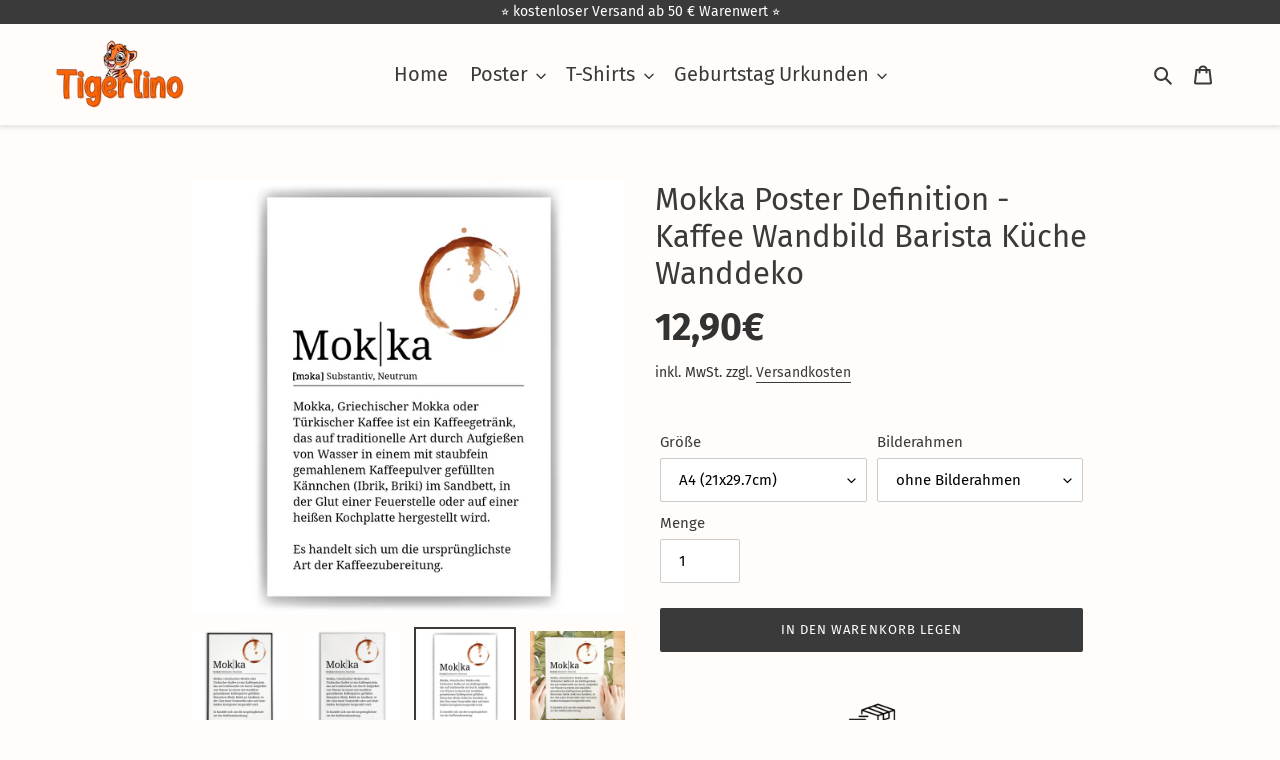

--- FILE ---
content_type: text/html; charset=utf-8
request_url: https://tigerlino.de/products/mokka-poster-definition-kaffee-wandbild-barista-kuche-wanddeko
body_size: 102320
content:
<!doctype html>
<html class="no-js" lang="de">
<head>
  <meta name="google-site-verification" content="L8C4O54M1eBaV43CmTIcVl4lt6dqTV-dYzeLVSXYRdw" />
  <meta charset="utf-8">
  <meta http-equiv="X-UA-Compatible" content="IE=edge,chrome=1">
  <meta name="viewport" content="width=device-width,initial-scale=1">
  <meta name="theme-color" content="#3a3a3a"><link rel="canonical" href="https://tigerlino.de/products/mokka-poster-definition-kaffee-wandbild-barista-kuche-wanddeko"><link rel="shortcut icon" href="//tigerlino.de/cdn/shop/files/Unbenannt-1_5952d964-0e40-4afc-816d-4986d48d4e8f_32x32.png?v=1614339383" type="image/png"><title>Mokka Poster Definition - Kaffee Wandbild Barista Küche Wanddeko
&ndash; Tigerlino®</title><meta name="description" content="Unsere Definitionsposter sind elegante Wohnaccessoires und Geschenke für Freunde, Kollegen und Familienmitglieder. Mit dem zeitlosen, minimalistischen Design passen die Poster in jeden Raum, ob Flur, Küche, Esszimmer, Wohnzimmer oder auch Schlafzimmer."><!-- /snippets/social-meta-tags.liquid -->




<meta property="og:site_name" content="Tigerlino®">
<meta property="og:url" content="https://tigerlino.de/products/mokka-poster-definition-kaffee-wandbild-barista-kuche-wanddeko">
<meta property="og:title" content="Mokka Poster Definition - Kaffee Wandbild Barista Küche Wanddeko">
<meta property="og:type" content="product">
<meta property="og:description" content="Unsere Definitionsposter sind elegante Wohnaccessoires und Geschenke für Freunde, Kollegen und Familienmitglieder. Mit dem zeitlosen, minimalistischen Design passen die Poster in jeden Raum, ob Flur, Küche, Esszimmer, Wohnzimmer oder auch Schlafzimmer.">

  <meta property="og:price:amount" content="12,90">
  <meta property="og:price:currency" content="EUR">

<meta property="og:image" content="http://tigerlino.de/cdn/shop/products/s_33198b9c-9c85-4ddd-8117-7d52c6b005c1_1200x1200.png?v=1670602019"><meta property="og:image" content="http://tigerlino.de/cdn/shop/products/w_ba800655-2cd2-48d9-a57f-8f3015fbcaab_1200x1200.png?v=1670602018"><meta property="og:image" content="http://tigerlino.de/cdn/shop/products/p1_39eaa7e5-7a96-4b5a-b554-da66e75872fe_1200x1200.png?v=1670602020">
<meta property="og:image:secure_url" content="https://tigerlino.de/cdn/shop/products/s_33198b9c-9c85-4ddd-8117-7d52c6b005c1_1200x1200.png?v=1670602019"><meta property="og:image:secure_url" content="https://tigerlino.de/cdn/shop/products/w_ba800655-2cd2-48d9-a57f-8f3015fbcaab_1200x1200.png?v=1670602018"><meta property="og:image:secure_url" content="https://tigerlino.de/cdn/shop/products/p1_39eaa7e5-7a96-4b5a-b554-da66e75872fe_1200x1200.png?v=1670602020">


<meta name="twitter:card" content="summary_large_image">
<meta name="twitter:title" content="Mokka Poster Definition - Kaffee Wandbild Barista Küche Wanddeko">
<meta name="twitter:description" content="Unsere Definitionsposter sind elegante Wohnaccessoires und Geschenke für Freunde, Kollegen und Familienmitglieder. Mit dem zeitlosen, minimalistischen Design passen die Poster in jeden Raum, ob Flur, Küche, Esszimmer, Wohnzimmer oder auch Schlafzimmer.">

  <link href="//tigerlino.de/cdn/shop/t/16/assets/theme.scss.css?v=4723793536581344001767285706" rel="stylesheet" type="text/css" media="all" />
  
 <meta name="p:domain_verify" content="9e7a98ac62fc0071c6bbcfd69f2a710e"/>
  
  
  
  <script>
    var theme = {
      breakpoints: {
        medium: 750,
        large: 990,
        widescreen: 1400
      },
      strings: {
        addToCart: "In den Warenkorb legen",
        soldOut: "Ausverkauft",
        unavailable: "Nicht verfügbar",
        regularPrice: "Normaler Preis",
        salePrice: "Sonderpreis",
        sale: "Angebot",
        fromLowestPrice: "ab [price]",
        vendor: "Verkäufer",
        showMore: "Mehr anzeigen",
        showLess: "Weniger anzeigen",
        searchFor: "Suchen nach",
        addressError: "Kann die Adresse nicht finden",
        addressNoResults: "Keine Ergebnisse für diese Adresse",
        addressQueryLimit: "Sie haben die Nutzungsgrenze der Google-API überschritten. Sie sollten über ein Upgrade auf einen \u003ca href=\"https:\/\/developers.google.com\/maps\/premium\/usage-limits\"\u003ePremium-Plan\u003c\/a\u003e nachdenken.",
        authError: "Es gab ein Problem bei der Authentifizierung Ihres Google Maps-Kontos.",
        newWindow: "Öffnet ein neues Fenster.",
        external: "Öffnet externe Website.",
        newWindowExternal: "Öffnet externe Website in einem neuen Fenster.",
        removeLabel: "[product] entfernen",
        update: "Warenkorb aktualisieren",
        quantity: "Menge",
        discountedTotal: "Gesamtrabatt",
        regularTotal: "Normaler Gesamtpreis",
        priceColumn: "Rabattdetails finden Sie in der Preisspalte.",
        quantityMinimumMessage: "Die Menge muss 1 oder mehr sein",
        cartError: "Beim Aktualisieren des Warenkorbs ist ein Fehler aufgetreten. Bitte versuche es erneut.",
        removedItemMessage: "\u003cspan class=\"cart__removed-product-details\"\u003e([quantity]) [link]\u003c\/span\u003e aus Ihrem Warenkorb entfernt.",
        unitPrice: "Einzelpreis",
        unitPriceSeparator: "pro",
        oneCartCount: "1 Artikel",
        otherCartCount: "[count] Produkte",
        quantityLabel: "Menge: [count]",
        products: "Produkte",
        loading: "Wird geladen",
        number_of_results: "[result_number] von [results_count]",
        number_of_results_found: "[results_count] Ergebnisse gefunden",
        one_result_found: "1 Ergebnis gefunden"
      },
      moneyFormat: "{{amount_with_comma_separator}}€",
      moneyFormatWithCurrency: "€{{amount_with_comma_separator}} EUR",
      settings: {
        predictiveSearchEnabled: true,
        predictiveSearchShowPrice: false,
        predictiveSearchShowVendor: false
      }
    }
    document.documentElement.className = document.documentElement.className.replace('no-js', 'js');
  </script><script src="//tigerlino.de/cdn/shop/t/16/assets/lazysizes.js?v=94224023136283657951611271997" async="async"></script>
  <script src="//tigerlino.de/cdn/shop/t/16/assets/vendor.js?v=85833464202832145531611272001" defer="defer"></script>
  <script src="//tigerlino.de/cdn/shop/t/16/assets/theme.js?v=6006067334704392171614296198" defer="defer"></script>
  <!-- starapps_scripts_start -->
<!-- This code is automatically managed by StarApps Studio -->
<!-- Please contact support@starapps.studio for any help -->
<script type="application/json" sa-language-info="true" data-no-instant="true">{"current_language":"de", "default_language":"de"}</script>
<script type="text/javascript" src="https://bcdn.starapps.studio/apps/vsk/wolken-schaf/script-1611053798.js?shop=wolken-schaf.myshopify.com" async></script>
<!-- starapps_scripts_end -->
<script>window.performance && window.performance.mark && window.performance.mark('shopify.content_for_header.start');</script><meta name="facebook-domain-verification" content="kj23ba5rii1960ou3rb1vw5lcatvcm">
<meta id="shopify-digital-wallet" name="shopify-digital-wallet" content="/40034795683/digital_wallets/dialog">
<meta name="shopify-checkout-api-token" content="cbc32d484fc2a5ee40182d1a6ad69366">
<meta id="in-context-paypal-metadata" data-shop-id="40034795683" data-venmo-supported="false" data-environment="production" data-locale="de_DE" data-paypal-v4="true" data-currency="EUR">
<link rel="alternate" type="application/json+oembed" href="https://tigerlino.de/products/mokka-poster-definition-kaffee-wandbild-barista-kuche-wanddeko.oembed">
<script async="async" src="/checkouts/internal/preloads.js?locale=de-DE"></script>
<link rel="preconnect" href="https://shop.app" crossorigin="anonymous">
<script async="async" src="https://shop.app/checkouts/internal/preloads.js?locale=de-DE&shop_id=40034795683" crossorigin="anonymous"></script>
<script id="apple-pay-shop-capabilities" type="application/json">{"shopId":40034795683,"countryCode":"DE","currencyCode":"EUR","merchantCapabilities":["supports3DS"],"merchantId":"gid:\/\/shopify\/Shop\/40034795683","merchantName":"Tigerlino®","requiredBillingContactFields":["postalAddress","email"],"requiredShippingContactFields":["postalAddress","email"],"shippingType":"shipping","supportedNetworks":["visa","maestro","masterCard","amex"],"total":{"type":"pending","label":"Tigerlino®","amount":"1.00"},"shopifyPaymentsEnabled":true,"supportsSubscriptions":true}</script>
<script id="shopify-features" type="application/json">{"accessToken":"cbc32d484fc2a5ee40182d1a6ad69366","betas":["rich-media-storefront-analytics"],"domain":"tigerlino.de","predictiveSearch":true,"shopId":40034795683,"locale":"de"}</script>
<script>var Shopify = Shopify || {};
Shopify.shop = "wolken-schaf.myshopify.com";
Shopify.locale = "de";
Shopify.currency = {"active":"EUR","rate":"1.0"};
Shopify.country = "DE";
Shopify.theme = {"name":"22 Jan 2021","id":118269870243,"schema_name":"Debut","schema_version":"16.6.0","theme_store_id":796,"role":"main"};
Shopify.theme.handle = "null";
Shopify.theme.style = {"id":null,"handle":null};
Shopify.cdnHost = "tigerlino.de/cdn";
Shopify.routes = Shopify.routes || {};
Shopify.routes.root = "/";</script>
<script type="module">!function(o){(o.Shopify=o.Shopify||{}).modules=!0}(window);</script>
<script>!function(o){function n(){var o=[];function n(){o.push(Array.prototype.slice.apply(arguments))}return n.q=o,n}var t=o.Shopify=o.Shopify||{};t.loadFeatures=n(),t.autoloadFeatures=n()}(window);</script>
<script>
  window.ShopifyPay = window.ShopifyPay || {};
  window.ShopifyPay.apiHost = "shop.app\/pay";
  window.ShopifyPay.redirectState = null;
</script>
<script id="shop-js-analytics" type="application/json">{"pageType":"product"}</script>
<script defer="defer" async type="module" src="//tigerlino.de/cdn/shopifycloud/shop-js/modules/v2/client.init-shop-cart-sync_kxAhZfSm.de.esm.js"></script>
<script defer="defer" async type="module" src="//tigerlino.de/cdn/shopifycloud/shop-js/modules/v2/chunk.common_5BMd6ono.esm.js"></script>
<script type="module">
  await import("//tigerlino.de/cdn/shopifycloud/shop-js/modules/v2/client.init-shop-cart-sync_kxAhZfSm.de.esm.js");
await import("//tigerlino.de/cdn/shopifycloud/shop-js/modules/v2/chunk.common_5BMd6ono.esm.js");

  window.Shopify.SignInWithShop?.initShopCartSync?.({"fedCMEnabled":true,"windoidEnabled":true});

</script>
<script>
  window.Shopify = window.Shopify || {};
  if (!window.Shopify.featureAssets) window.Shopify.featureAssets = {};
  window.Shopify.featureAssets['shop-js'] = {"shop-cart-sync":["modules/v2/client.shop-cart-sync_81xuAXRO.de.esm.js","modules/v2/chunk.common_5BMd6ono.esm.js"],"init-fed-cm":["modules/v2/client.init-fed-cm_B2l2C8gd.de.esm.js","modules/v2/chunk.common_5BMd6ono.esm.js"],"shop-button":["modules/v2/client.shop-button_DteRmTIv.de.esm.js","modules/v2/chunk.common_5BMd6ono.esm.js"],"init-windoid":["modules/v2/client.init-windoid_BrVTPDHy.de.esm.js","modules/v2/chunk.common_5BMd6ono.esm.js"],"shop-cash-offers":["modules/v2/client.shop-cash-offers_uZhaqfcC.de.esm.js","modules/v2/chunk.common_5BMd6ono.esm.js","modules/v2/chunk.modal_DhTZgVSk.esm.js"],"shop-toast-manager":["modules/v2/client.shop-toast-manager_lTRStNPf.de.esm.js","modules/v2/chunk.common_5BMd6ono.esm.js"],"init-shop-email-lookup-coordinator":["modules/v2/client.init-shop-email-lookup-coordinator_BhyMm2Vh.de.esm.js","modules/v2/chunk.common_5BMd6ono.esm.js"],"pay-button":["modules/v2/client.pay-button_uIj7-e2V.de.esm.js","modules/v2/chunk.common_5BMd6ono.esm.js"],"avatar":["modules/v2/client.avatar_BTnouDA3.de.esm.js"],"init-shop-cart-sync":["modules/v2/client.init-shop-cart-sync_kxAhZfSm.de.esm.js","modules/v2/chunk.common_5BMd6ono.esm.js"],"shop-login-button":["modules/v2/client.shop-login-button_hqVUT9QF.de.esm.js","modules/v2/chunk.common_5BMd6ono.esm.js","modules/v2/chunk.modal_DhTZgVSk.esm.js"],"init-customer-accounts-sign-up":["modules/v2/client.init-customer-accounts-sign-up_0Oyvgx7Z.de.esm.js","modules/v2/client.shop-login-button_hqVUT9QF.de.esm.js","modules/v2/chunk.common_5BMd6ono.esm.js","modules/v2/chunk.modal_DhTZgVSk.esm.js"],"init-shop-for-new-customer-accounts":["modules/v2/client.init-shop-for-new-customer-accounts_DojLPa1w.de.esm.js","modules/v2/client.shop-login-button_hqVUT9QF.de.esm.js","modules/v2/chunk.common_5BMd6ono.esm.js","modules/v2/chunk.modal_DhTZgVSk.esm.js"],"init-customer-accounts":["modules/v2/client.init-customer-accounts_DWlFj6gc.de.esm.js","modules/v2/client.shop-login-button_hqVUT9QF.de.esm.js","modules/v2/chunk.common_5BMd6ono.esm.js","modules/v2/chunk.modal_DhTZgVSk.esm.js"],"shop-follow-button":["modules/v2/client.shop-follow-button_BEIcZOGj.de.esm.js","modules/v2/chunk.common_5BMd6ono.esm.js","modules/v2/chunk.modal_DhTZgVSk.esm.js"],"lead-capture":["modules/v2/client.lead-capture_BSpzCmmh.de.esm.js","modules/v2/chunk.common_5BMd6ono.esm.js","modules/v2/chunk.modal_DhTZgVSk.esm.js"],"checkout-modal":["modules/v2/client.checkout-modal_8HiTfxyj.de.esm.js","modules/v2/chunk.common_5BMd6ono.esm.js","modules/v2/chunk.modal_DhTZgVSk.esm.js"],"shop-login":["modules/v2/client.shop-login_Fe0VhLV0.de.esm.js","modules/v2/chunk.common_5BMd6ono.esm.js","modules/v2/chunk.modal_DhTZgVSk.esm.js"],"payment-terms":["modules/v2/client.payment-terms_C8PkVPzh.de.esm.js","modules/v2/chunk.common_5BMd6ono.esm.js","modules/v2/chunk.modal_DhTZgVSk.esm.js"]};
</script>
<script>(function() {
  var isLoaded = false;
  function asyncLoad() {
    if (isLoaded) return;
    isLoaded = true;
    var urls = ["\/\/cdn.shopify.com\/proxy\/1088bb30d757a6c9446690cfb47be52c369e1f19f59cb67e3f18358a5542ce6d\/storage.googleapis.com\/adnabu-shopify\/online-store\/014c3b4919904d07b5533a331715147868.min.js?shop=wolken-schaf.myshopify.com\u0026sp-cache-control=cHVibGljLCBtYXgtYWdlPTkwMA"];
    for (var i = 0; i < urls.length; i++) {
      var s = document.createElement('script');
      s.type = 'text/javascript';
      s.async = true;
      s.src = urls[i];
      var x = document.getElementsByTagName('script')[0];
      x.parentNode.insertBefore(s, x);
    }
  };
  if(window.attachEvent) {
    window.attachEvent('onload', asyncLoad);
  } else {
    window.addEventListener('load', asyncLoad, false);
  }
})();</script>
<script id="__st">var __st={"a":40034795683,"offset":3600,"reqid":"db74b913-3953-481a-9a48-ef0cb3506cf6-1769000919","pageurl":"tigerlino.de\/products\/mokka-poster-definition-kaffee-wandbild-barista-kuche-wanddeko","u":"ba62f55b06da","p":"product","rtyp":"product","rid":8120181358860};</script>
<script>window.ShopifyPaypalV4VisibilityTracking = true;</script>
<script id="captcha-bootstrap">!function(){'use strict';const t='contact',e='account',n='new_comment',o=[[t,t],['blogs',n],['comments',n],[t,'customer']],c=[[e,'customer_login'],[e,'guest_login'],[e,'recover_customer_password'],[e,'create_customer']],r=t=>t.map((([t,e])=>`form[action*='/${t}']:not([data-nocaptcha='true']) input[name='form_type'][value='${e}']`)).join(','),a=t=>()=>t?[...document.querySelectorAll(t)].map((t=>t.form)):[];function s(){const t=[...o],e=r(t);return a(e)}const i='password',u='form_key',d=['recaptcha-v3-token','g-recaptcha-response','h-captcha-response',i],f=()=>{try{return window.sessionStorage}catch{return}},m='__shopify_v',_=t=>t.elements[u];function p(t,e,n=!1){try{const o=window.sessionStorage,c=JSON.parse(o.getItem(e)),{data:r}=function(t){const{data:e,action:n}=t;return t[m]||n?{data:e,action:n}:{data:t,action:n}}(c);for(const[e,n]of Object.entries(r))t.elements[e]&&(t.elements[e].value=n);n&&o.removeItem(e)}catch(o){console.error('form repopulation failed',{error:o})}}const l='form_type',E='cptcha';function T(t){t.dataset[E]=!0}const w=window,h=w.document,L='Shopify',v='ce_forms',y='captcha';let A=!1;((t,e)=>{const n=(g='f06e6c50-85a8-45c8-87d0-21a2b65856fe',I='https://cdn.shopify.com/shopifycloud/storefront-forms-hcaptcha/ce_storefront_forms_captcha_hcaptcha.v1.5.2.iife.js',D={infoText:'Durch hCaptcha geschützt',privacyText:'Datenschutz',termsText:'Allgemeine Geschäftsbedingungen'},(t,e,n)=>{const o=w[L][v],c=o.bindForm;if(c)return c(t,g,e,D).then(n);var r;o.q.push([[t,g,e,D],n]),r=I,A||(h.body.append(Object.assign(h.createElement('script'),{id:'captcha-provider',async:!0,src:r})),A=!0)});var g,I,D;w[L]=w[L]||{},w[L][v]=w[L][v]||{},w[L][v].q=[],w[L][y]=w[L][y]||{},w[L][y].protect=function(t,e){n(t,void 0,e),T(t)},Object.freeze(w[L][y]),function(t,e,n,w,h,L){const[v,y,A,g]=function(t,e,n){const i=e?o:[],u=t?c:[],d=[...i,...u],f=r(d),m=r(i),_=r(d.filter((([t,e])=>n.includes(e))));return[a(f),a(m),a(_),s()]}(w,h,L),I=t=>{const e=t.target;return e instanceof HTMLFormElement?e:e&&e.form},D=t=>v().includes(t);t.addEventListener('submit',(t=>{const e=I(t);if(!e)return;const n=D(e)&&!e.dataset.hcaptchaBound&&!e.dataset.recaptchaBound,o=_(e),c=g().includes(e)&&(!o||!o.value);(n||c)&&t.preventDefault(),c&&!n&&(function(t){try{if(!f())return;!function(t){const e=f();if(!e)return;const n=_(t);if(!n)return;const o=n.value;o&&e.removeItem(o)}(t);const e=Array.from(Array(32),(()=>Math.random().toString(36)[2])).join('');!function(t,e){_(t)||t.append(Object.assign(document.createElement('input'),{type:'hidden',name:u})),t.elements[u].value=e}(t,e),function(t,e){const n=f();if(!n)return;const o=[...t.querySelectorAll(`input[type='${i}']`)].map((({name:t})=>t)),c=[...d,...o],r={};for(const[a,s]of new FormData(t).entries())c.includes(a)||(r[a]=s);n.setItem(e,JSON.stringify({[m]:1,action:t.action,data:r}))}(t,e)}catch(e){console.error('failed to persist form',e)}}(e),e.submit())}));const S=(t,e)=>{t&&!t.dataset[E]&&(n(t,e.some((e=>e===t))),T(t))};for(const o of['focusin','change'])t.addEventListener(o,(t=>{const e=I(t);D(e)&&S(e,y())}));const B=e.get('form_key'),M=e.get(l),P=B&&M;t.addEventListener('DOMContentLoaded',(()=>{const t=y();if(P)for(const e of t)e.elements[l].value===M&&p(e,B);[...new Set([...A(),...v().filter((t=>'true'===t.dataset.shopifyCaptcha))])].forEach((e=>S(e,t)))}))}(h,new URLSearchParams(w.location.search),n,t,e,['guest_login'])})(!0,!0)}();</script>
<script integrity="sha256-4kQ18oKyAcykRKYeNunJcIwy7WH5gtpwJnB7kiuLZ1E=" data-source-attribution="shopify.loadfeatures" defer="defer" src="//tigerlino.de/cdn/shopifycloud/storefront/assets/storefront/load_feature-a0a9edcb.js" crossorigin="anonymous"></script>
<script crossorigin="anonymous" defer="defer" src="//tigerlino.de/cdn/shopifycloud/storefront/assets/shopify_pay/storefront-65b4c6d7.js?v=20250812"></script>
<script data-source-attribution="shopify.dynamic_checkout.dynamic.init">var Shopify=Shopify||{};Shopify.PaymentButton=Shopify.PaymentButton||{isStorefrontPortableWallets:!0,init:function(){window.Shopify.PaymentButton.init=function(){};var t=document.createElement("script");t.src="https://tigerlino.de/cdn/shopifycloud/portable-wallets/latest/portable-wallets.de.js",t.type="module",document.head.appendChild(t)}};
</script>
<script data-source-attribution="shopify.dynamic_checkout.buyer_consent">
  function portableWalletsHideBuyerConsent(e){var t=document.getElementById("shopify-buyer-consent"),n=document.getElementById("shopify-subscription-policy-button");t&&n&&(t.classList.add("hidden"),t.setAttribute("aria-hidden","true"),n.removeEventListener("click",e))}function portableWalletsShowBuyerConsent(e){var t=document.getElementById("shopify-buyer-consent"),n=document.getElementById("shopify-subscription-policy-button");t&&n&&(t.classList.remove("hidden"),t.removeAttribute("aria-hidden"),n.addEventListener("click",e))}window.Shopify?.PaymentButton&&(window.Shopify.PaymentButton.hideBuyerConsent=portableWalletsHideBuyerConsent,window.Shopify.PaymentButton.showBuyerConsent=portableWalletsShowBuyerConsent);
</script>
<script data-source-attribution="shopify.dynamic_checkout.cart.bootstrap">document.addEventListener("DOMContentLoaded",(function(){function t(){return document.querySelector("shopify-accelerated-checkout-cart, shopify-accelerated-checkout")}if(t())Shopify.PaymentButton.init();else{new MutationObserver((function(e,n){t()&&(Shopify.PaymentButton.init(),n.disconnect())})).observe(document.body,{childList:!0,subtree:!0})}}));
</script>
<link id="shopify-accelerated-checkout-styles" rel="stylesheet" media="screen" href="https://tigerlino.de/cdn/shopifycloud/portable-wallets/latest/accelerated-checkout-backwards-compat.css" crossorigin="anonymous">
<style id="shopify-accelerated-checkout-cart">
        #shopify-buyer-consent {
  margin-top: 1em;
  display: inline-block;
  width: 100%;
}

#shopify-buyer-consent.hidden {
  display: none;
}

#shopify-subscription-policy-button {
  background: none;
  border: none;
  padding: 0;
  text-decoration: underline;
  font-size: inherit;
  cursor: pointer;
}

#shopify-subscription-policy-button::before {
  box-shadow: none;
}

      </style>

<script>window.performance && window.performance.mark && window.performance.mark('shopify.content_for_header.end');</script>

<script>
    window.BOLD = window.BOLD || {};
        window.BOLD.options = window.BOLD.options || {};
        window.BOLD.options.settings = window.BOLD.options.settings || {};
        window.BOLD.options.settings.v1_variant_mode = window.BOLD.options.settings.v1_variant_mode || true;
        window.BOLD.options.settings.hybrid_fix_auto_insert_inputs =
        window.BOLD.options.settings.hybrid_fix_auto_insert_inputs || true;
</script>

<script>window.BOLD = window.BOLD || {};
    window.BOLD.common = window.BOLD.common || {};
    window.BOLD.common.Shopify = window.BOLD.common.Shopify || {};
    window.BOLD.common.Shopify.shop = {
      domain: 'tigerlino.de',
      permanent_domain: 'wolken-schaf.myshopify.com',
      url: 'https://tigerlino.de',
      secure_url: 'https://tigerlino.de',
      money_format: "{{amount_with_comma_separator}}€",
      currency: "EUR"
    };
    window.BOLD.common.Shopify.customer = {
      id: null,
      tags: null,
    };
    window.BOLD.common.Shopify.cart = {"note":null,"attributes":{},"original_total_price":0,"total_price":0,"total_discount":0,"total_weight":0.0,"item_count":0,"items":[],"requires_shipping":false,"currency":"EUR","items_subtotal_price":0,"cart_level_discount_applications":[],"checkout_charge_amount":0};
    window.BOLD.common.template = 'product';window.BOLD.common.Shopify.formatMoney = function(money, format) {
        function n(t, e) {
            return "undefined" == typeof t ? e : t
        }
        function r(t, e, r, i) {
            if (e = n(e, 2),
                r = n(r, ","),
                i = n(i, "."),
            isNaN(t) || null == t)
                return 0;
            t = (t / 100).toFixed(e);
            var o = t.split(".")
                , a = o[0].replace(/(\d)(?=(\d\d\d)+(?!\d))/g, "$1" + r)
                , s = o[1] ? i + o[1] : "";
            return a + s
        }
        "string" == typeof money && (money = money.replace(".", ""));
        var i = ""
            , o = /\{\{\s*(\w+)\s*\}\}/
            , a = format || window.BOLD.common.Shopify.shop.money_format || window.Shopify.money_format || "$ {{ amount }}";
        switch (a.match(o)[1]) {
            case "amount":
                i = r(money, 2, ",", ".");
                break;
            case "amount_no_decimals":
                i = r(money, 0, ",", ".");
                break;
            case "amount_with_comma_separator":
                i = r(money, 2, ".", ",");
                break;
            case "amount_no_decimals_with_comma_separator":
                i = r(money, 0, ".", ",");
                break;
            case "amount_with_space_separator":
                i = r(money, 2, " ", ",");
                break;
            case "amount_no_decimals_with_space_separator":
                i = r(money, 0, " ", ",");
                break;
            case "amount_with_apostrophe_separator":
                i = r(money, 2, "'", ".");
                break;
        }
        return a.replace(o, i);
    };
    window.BOLD.common.Shopify.saveProduct = function (handle, product) {
      if (typeof handle === 'string' && typeof window.BOLD.common.Shopify.products[handle] === 'undefined') {
        if (typeof product === 'number') {
          window.BOLD.common.Shopify.handles[product] = handle;
          product = { id: product };
        }
        window.BOLD.common.Shopify.products[handle] = product;
      }
    };
    window.BOLD.common.Shopify.saveVariant = function (variant_id, variant) {
      if (typeof variant_id === 'number' && typeof window.BOLD.common.Shopify.variants[variant_id] === 'undefined') {
        window.BOLD.common.Shopify.variants[variant_id] = variant;
      }
    };window.BOLD.common.Shopify.products = window.BOLD.common.Shopify.products || {};
    window.BOLD.common.Shopify.variants = window.BOLD.common.Shopify.variants || {};
    window.BOLD.common.Shopify.handles = window.BOLD.common.Shopify.handles || {};window.BOLD.common.Shopify.handle = "mokka-poster-definition-kaffee-wandbild-barista-kuche-wanddeko"
window.BOLD.common.Shopify.saveProduct("mokka-poster-definition-kaffee-wandbild-barista-kuche-wanddeko", 8120181358860);window.BOLD.common.Shopify.saveVariant(43831368745228, { product_id: 8120181358860, product_handle: "mokka-poster-definition-kaffee-wandbild-barista-kuche-wanddeko", price: 1290, group_id: '', csp_metafield: {}});window.BOLD.common.Shopify.saveVariant(43831368810764, { product_id: 8120181358860, product_handle: "mokka-poster-definition-kaffee-wandbild-barista-kuche-wanddeko", price: 2490, group_id: '', csp_metafield: {}});window.BOLD.common.Shopify.saveVariant(43831368843532, { product_id: 8120181358860, product_handle: "mokka-poster-definition-kaffee-wandbild-barista-kuche-wanddeko", price: 1890, group_id: '', csp_metafield: {}});window.BOLD.common.Shopify.saveVariant(43831368909068, { product_id: 8120181358860, product_handle: "mokka-poster-definition-kaffee-wandbild-barista-kuche-wanddeko", price: 2990, group_id: '', csp_metafield: {}});window.BOLD.apps_installed = {"Product Options":2} || {};window.BOLD.common.Shopify.metafields = window.BOLD.common.Shopify.metafields || {};window.BOLD.common.Shopify.metafields["bold_rp"] = {};window.BOLD.common.Shopify.metafields["bold_csp_defaults"] = {};window.BOLD.common.cacheParams = window.BOLD.common.cacheParams || {};
    window.BOLD.common.cacheParams.options = 1667996867;
</script>

<script>
    window.BOLD.common.cacheParams.options = 1768735968;
</script>
<link href="//tigerlino.de/cdn/shop/t/16/assets/bold-options.css?v=45178666467157701891611321631" rel="stylesheet" type="text/css" media="all" />
<script defer src="https://options.shopapps.site/js/options.js"></script>
<link href="//tigerlino.de/cdn/shop/t/16/assets/ndnapps-easyfaqs.css?v=90731027884886020941611271998" rel="stylesheet" type="text/css" media="all" />
   <script src="https://cdnjs.cloudflare.com/ajax/libs/jquery/3.2.1/jquery.min.js"></script>
  
  
<!-- Start of Judge.me Core -->
<link rel="dns-prefetch" href="https://cdn.judge.me/">
<script data-cfasync='false' class='jdgm-settings-script'>window.jdgmSettings={"pagination":5,"disable_web_reviews":false,"badge_no_review_text":"Keine Bewertungen","badge_n_reviews_text":"{{ n }} Bewertung/Bewertungen","badge_star_color":"#ff8100","hide_badge_preview_if_no_reviews":true,"badge_hide_text":false,"enforce_center_preview_badge":false,"widget_title":"Kundenbewertungen","widget_open_form_text":"Bewertung schreiben","widget_close_form_text":"Bewertung abbrechen","widget_refresh_page_text":"Seite aktualisieren","widget_summary_text":"Basierend auf {{ number_of_reviews }} Bewertung/Bewertungen","widget_no_review_text":"Schreiben Sie die erste Bewertung","widget_name_field_text":"Anzeigename","widget_verified_name_field_text":"Verifizierter Name (öffentlich)","widget_name_placeholder_text":"Anzeigename","widget_required_field_error_text":"Dieses Feld ist erforderlich.","widget_email_field_text":"E-Mail-Adresse","widget_verified_email_field_text":"Verifizierte E-Mail (privat, kann nicht bearbeitet werden)","widget_email_placeholder_text":"Ihre E-Mail-Adresse","widget_email_field_error_text":"Bitte geben Sie eine gültige E-Mail-Adresse ein.","widget_rating_field_text":"Bewertung","widget_review_title_field_text":"Bewertungstitel","widget_review_title_placeholder_text":"Geben Sie Ihrer Bewertung einen Titel","widget_review_body_field_text":"Bewertungsinhalt","widget_review_body_placeholder_text":"Beginnen Sie hier zu schreiben...","widget_pictures_field_text":"Bild/Video (optional)","widget_submit_review_text":"Bewertung abschicken","widget_submit_verified_review_text":"Verifizierte Bewertung abschicken","widget_submit_success_msg_with_auto_publish":"Vielen Dank für Ihre Bewertung","widget_submit_success_msg_no_auto_publish":"Vielen Dank! Ihre Bewertung wird veröffentlicht, sobald sie vom Shop-Administrator genehmigt wurde.","widget_show_default_reviews_out_of_total_text":"Es werden {{ n_reviews_shown }} von {{ n_reviews }} Bewertungen angezeigt.","widget_show_all_link_text":"Alle anzeigen","widget_show_less_link_text":"Weniger anzeigen","widget_author_said_text":"{{ reviewer_name }} sagte:","widget_days_text":"vor {{ n }} Tag/Tagen","widget_weeks_text":"vor {{ n }} Woche/Wochen","widget_months_text":"vor {{ n }} Monat/Monaten","widget_years_text":"vor {{ n }} Jahr/Jahren","widget_yesterday_text":"Gestern","widget_today_text":"Heute","widget_replied_text":"\u003e\u003e {{ shop_name }} antwortete:","widget_read_more_text":"Mehr lesen","widget_reviewer_name_as_initial":"","widget_rating_filter_color":"#FF8100","widget_rating_filter_see_all_text":"Alle Bewertungen anzeigen","widget_sorting_most_recent_text":"Neueste","widget_sorting_highest_rating_text":"Höchste Bewertung","widget_sorting_lowest_rating_text":"Niedrigste Bewertung","widget_sorting_with_pictures_text":"Nur Bilder","widget_sorting_most_helpful_text":"Hilfreichste","widget_open_question_form_text":"Eine Frage stellen","widget_reviews_subtab_text":"Bewertungen","widget_questions_subtab_text":"Fragen","widget_question_label_text":"Frage","widget_answer_label_text":"Antwort","widget_question_placeholder_text":"Schreiben Sie hier Ihre Frage","widget_submit_question_text":"Frage absenden","widget_question_submit_success_text":"Vielen Dank für Ihre Frage! Wir werden Sie benachrichtigen, sobald sie beantwortet wird.","widget_star_color":"#ff8100","verified_badge_text":"Verifiziert","verified_badge_bg_color":"","verified_badge_text_color":"","verified_badge_placement":"left-of-reviewer-name","widget_review_max_height":"","widget_hide_border":false,"widget_social_share":false,"widget_thumb":false,"widget_review_location_show":false,"widget_location_format":"city_only","all_reviews_include_out_of_store_products":true,"all_reviews_out_of_store_text":"(außerhalb des Shops)","all_reviews_pagination":100,"all_reviews_product_name_prefix_text":"über","enable_review_pictures":true,"enable_question_anwser":false,"widget_theme":"","review_date_format":"dd/mm/yyyy","default_sort_method":"most-recent","widget_product_reviews_subtab_text":"Produktbewertungen","widget_shop_reviews_subtab_text":"Shop-Bewertungen","widget_other_products_reviews_text":"Bewertungen für andere Produkte","widget_store_reviews_subtab_text":"Shop-Bewertungen","widget_no_store_reviews_text":"Dieser Shop hat noch keine Bewertungen erhalten","widget_web_restriction_product_reviews_text":"Dieses Produkt hat noch keine Bewertungen erhalten","widget_no_items_text":"Keine Elemente gefunden","widget_show_more_text":"Mehr anzeigen","widget_write_a_store_review_text":"Shop-Bewertung schreiben","widget_other_languages_heading":"Bewertungen in anderen Sprachen","widget_translate_review_text":"Bewertung übersetzen nach {{ language }}","widget_translating_review_text":"Übersetzung läuft...","widget_show_original_translation_text":"Original anzeigen ({{ language }})","widget_translate_review_failed_text":"Bewertung konnte nicht übersetzt werden.","widget_translate_review_retry_text":"Erneut versuchen","widget_translate_review_try_again_later_text":"Versuchen Sie es später noch einmal","show_product_url_for_grouped_product":false,"widget_sorting_pictures_first_text":"Bilder zuerst","show_pictures_on_all_rev_page_mobile":false,"show_pictures_on_all_rev_page_desktop":false,"floating_tab_hide_mobile_install_preference":false,"floating_tab_button_name":"★ Bewertungen","floating_tab_title":"Lassen Sie Kunden für uns sprechen","floating_tab_button_color":"","floating_tab_button_background_color":"","floating_tab_url":"","floating_tab_url_enabled":false,"floating_tab_tab_style":"text","all_reviews_text_badge_text":"Kunden bewerten uns mit {{ shop.metafields.judgeme.all_reviews_rating | round: 1 }}/5 basierend auf {{ shop.metafields.judgeme.all_reviews_count }} Bewertungen.","all_reviews_text_badge_text_branded_style":"{{ shop.metafields.judgeme.all_reviews_rating | round: 1 }} von 5 Sternen basierend auf {{ shop.metafields.judgeme.all_reviews_count }} Bewertungen","is_all_reviews_text_badge_a_link":false,"show_stars_for_all_reviews_text_badge":false,"all_reviews_text_badge_url":"","all_reviews_text_style":"text","all_reviews_text_color_style":"judgeme_brand_color","all_reviews_text_color":"#108474","all_reviews_text_show_jm_brand":true,"featured_carousel_show_header":true,"featured_carousel_title":"Lassen Sie Kunden für uns sprechen","testimonials_carousel_title":"Kunden sagen uns","videos_carousel_title":"Echte Kunden-Geschichten","cards_carousel_title":"Kunden sagen uns","featured_carousel_count_text":"aus {{ n }} Bewertungen","featured_carousel_add_link_to_all_reviews_page":false,"featured_carousel_url":"","featured_carousel_show_images":true,"featured_carousel_autoslide_interval":5,"featured_carousel_arrows_on_the_sides":false,"featured_carousel_height":250,"featured_carousel_width":80,"featured_carousel_image_size":0,"featured_carousel_image_height":250,"featured_carousel_arrow_color":"#eeeeee","verified_count_badge_style":"vintage","verified_count_badge_orientation":"horizontal","verified_count_badge_color_style":"judgeme_brand_color","verified_count_badge_color":"#108474","is_verified_count_badge_a_link":false,"verified_count_badge_url":"","verified_count_badge_show_jm_brand":true,"widget_rating_preset_default":5,"widget_first_sub_tab":"product-reviews","widget_show_histogram":false,"widget_histogram_use_custom_color":true,"widget_pagination_use_custom_color":false,"widget_star_use_custom_color":true,"widget_verified_badge_use_custom_color":false,"widget_write_review_use_custom_color":false,"picture_reminder_submit_button":"Upload Pictures","enable_review_videos":false,"mute_video_by_default":false,"widget_sorting_videos_first_text":"Videos zuerst","widget_review_pending_text":"Ausstehend","featured_carousel_items_for_large_screen":3,"social_share_options_order":"Facebook,Twitter","remove_microdata_snippet":false,"disable_json_ld":false,"enable_json_ld_products":false,"preview_badge_show_question_text":false,"preview_badge_no_question_text":"Keine Fragen","preview_badge_n_question_text":"{{ number_of_questions }} Frage/Fragen","qa_badge_show_icon":false,"qa_badge_position":"same-row","remove_judgeme_branding":false,"widget_add_search_bar":false,"widget_search_bar_placeholder":"Suchen","widget_sorting_verified_only_text":"Nur verifizierte","featured_carousel_theme":"default","featured_carousel_show_rating":true,"featured_carousel_show_title":true,"featured_carousel_show_body":true,"featured_carousel_show_date":false,"featured_carousel_show_reviewer":true,"featured_carousel_show_product":false,"featured_carousel_header_background_color":"#108474","featured_carousel_header_text_color":"#ffffff","featured_carousel_name_product_separator":"reviewed","featured_carousel_full_star_background":"#108474","featured_carousel_empty_star_background":"#dadada","featured_carousel_vertical_theme_background":"#f9fafb","featured_carousel_verified_badge_enable":false,"featured_carousel_verified_badge_color":"#108474","featured_carousel_border_style":"round","featured_carousel_review_line_length_limit":3,"featured_carousel_more_reviews_button_text":"Mehr Bewertungen lesen","featured_carousel_view_product_button_text":"Produkt ansehen","all_reviews_page_load_reviews_on":"scroll","all_reviews_page_load_more_text":"Mehr Bewertungen laden","disable_fb_tab_reviews":false,"enable_ajax_cdn_cache":false,"widget_public_name_text":"wird öffentlich angezeigt wie","default_reviewer_name":"Max Mustermann","default_reviewer_name_has_non_latin":true,"widget_reviewer_anonymous":"Anonym","medals_widget_title":"Judge.me Bewertungsmedaillen","medals_widget_background_color":"#f9fafb","medals_widget_position":"footer_all_pages","medals_widget_border_color":"#f9fafb","medals_widget_verified_text_position":"left","medals_widget_use_monochromatic_version":false,"medals_widget_elements_color":"#108474","show_reviewer_avatar":false,"widget_invalid_yt_video_url_error_text":"Keine YouTube-Video-URL","widget_max_length_field_error_text":"Bitte geben Sie nicht mehr als {0} Zeichen ein.","widget_show_country_flag":false,"widget_show_collected_via_shop_app":true,"widget_verified_by_shop_badge_style":"light","widget_verified_by_shop_text":"Verifiziert vom Shop","widget_show_photo_gallery":false,"widget_load_with_code_splitting":true,"widget_ugc_install_preference":false,"widget_ugc_title":"Von uns hergestellt, von Ihnen geteilt","widget_ugc_subtitle":"Markieren Sie uns, um Ihr Bild auf unserer Seite zu sehen","widget_ugc_arrows_color":"#ffffff","widget_ugc_primary_button_text":"Jetzt kaufen","widget_ugc_primary_button_background_color":"#108474","widget_ugc_primary_button_text_color":"#ffffff","widget_ugc_primary_button_border_width":"0","widget_ugc_primary_button_border_style":"none","widget_ugc_primary_button_border_color":"#108474","widget_ugc_primary_button_border_radius":"25","widget_ugc_secondary_button_text":"Mehr laden","widget_ugc_secondary_button_background_color":"#ffffff","widget_ugc_secondary_button_text_color":"#108474","widget_ugc_secondary_button_border_width":"2","widget_ugc_secondary_button_border_style":"solid","widget_ugc_secondary_button_border_color":"#108474","widget_ugc_secondary_button_border_radius":"25","widget_ugc_reviews_button_text":"Bewertungen ansehen","widget_ugc_reviews_button_background_color":"#ffffff","widget_ugc_reviews_button_text_color":"#108474","widget_ugc_reviews_button_border_width":"2","widget_ugc_reviews_button_border_style":"solid","widget_ugc_reviews_button_border_color":"#108474","widget_ugc_reviews_button_border_radius":"25","widget_ugc_reviews_button_link_to":"judgeme-reviews-page","widget_ugc_show_post_date":true,"widget_ugc_max_width":"800","widget_rating_metafield_value_type":true,"widget_primary_color":"#393939","widget_enable_secondary_color":false,"widget_secondary_color":"#edf5f5","widget_summary_average_rating_text":"{{ average_rating }} von 5","widget_media_grid_title":"Kundenfotos \u0026 -videos","widget_media_grid_see_more_text":"Mehr sehen","widget_round_style":true,"widget_show_product_medals":true,"widget_verified_by_judgeme_text":"Verifiziert von Judge.me","widget_show_store_medals":true,"widget_verified_by_judgeme_text_in_store_medals":"Verifiziert von Judge.me","widget_media_field_exceed_quantity_message":"Entschuldigung, wir können nur {{ max_media }} für eine Bewertung akzeptieren.","widget_media_field_exceed_limit_message":"{{ file_name }} ist zu groß, bitte wählen Sie ein {{ media_type }} kleiner als {{ size_limit }}MB.","widget_review_submitted_text":"Bewertung abgesendet!","widget_question_submitted_text":"Frage abgesendet!","widget_close_form_text_question":"Abbrechen","widget_write_your_answer_here_text":"Schreiben Sie hier Ihre Antwort","widget_enabled_branded_link":true,"widget_show_collected_by_judgeme":true,"widget_reviewer_name_color":"","widget_write_review_text_color":"","widget_write_review_bg_color":"","widget_collected_by_judgeme_text":"gesammelt von Judge.me","widget_pagination_type":"standard","widget_load_more_text":"Mehr laden","widget_load_more_color":"#108474","widget_full_review_text":"Vollständige Bewertung","widget_read_more_reviews_text":"Mehr Bewertungen lesen","widget_read_questions_text":"Fragen lesen","widget_questions_and_answers_text":"Fragen \u0026 Antworten","widget_verified_by_text":"Verifiziert von","widget_verified_text":"Verifiziert","widget_number_of_reviews_text":"{{ number_of_reviews }} Bewertungen","widget_back_button_text":"Zurück","widget_next_button_text":"Weiter","widget_custom_forms_filter_button":"Filter","custom_forms_style":"vertical","widget_show_review_information":false,"how_reviews_are_collected":"Wie werden Bewertungen gesammelt?","widget_show_review_keywords":false,"widget_gdpr_statement":"Wie wir Ihre Daten verwenden: Wir kontaktieren Sie nur bezüglich der von Ihnen abgegebenen Bewertung und nur, wenn nötig. Durch das Absenden Ihrer Bewertung stimmen Sie den \u003ca href='https://judge.me/terms' target='_blank' rel='nofollow noopener'\u003eNutzungsbedingungen\u003c/a\u003e, der \u003ca href='https://judge.me/privacy' target='_blank' rel='nofollow noopener'\u003eDatenschutzrichtlinie\u003c/a\u003e und den \u003ca href='https://judge.me/content-policy' target='_blank' rel='nofollow noopener'\u003eInhaltsrichtlinien\u003c/a\u003e von Judge.me zu.","widget_multilingual_sorting_enabled":false,"widget_translate_review_content_enabled":false,"widget_translate_review_content_method":"manual","popup_widget_review_selection":"automatically_with_pictures","popup_widget_round_border_style":true,"popup_widget_show_title":true,"popup_widget_show_body":true,"popup_widget_show_reviewer":false,"popup_widget_show_product":true,"popup_widget_show_pictures":true,"popup_widget_use_review_picture":true,"popup_widget_show_on_home_page":true,"popup_widget_show_on_product_page":true,"popup_widget_show_on_collection_page":true,"popup_widget_show_on_cart_page":true,"popup_widget_position":"bottom_left","popup_widget_first_review_delay":5,"popup_widget_duration":5,"popup_widget_interval":5,"popup_widget_review_count":5,"popup_widget_hide_on_mobile":true,"review_snippet_widget_round_border_style":true,"review_snippet_widget_card_color":"#FFFFFF","review_snippet_widget_slider_arrows_background_color":"#FFFFFF","review_snippet_widget_slider_arrows_color":"#000000","review_snippet_widget_star_color":"#108474","show_product_variant":false,"all_reviews_product_variant_label_text":"Variante: ","widget_show_verified_branding":false,"widget_ai_summary_title":"Kunden sagen","widget_ai_summary_disclaimer":"KI-gestützte Bewertungszusammenfassung basierend auf aktuellen Kundenbewertungen","widget_show_ai_summary":false,"widget_show_ai_summary_bg":false,"widget_show_review_title_input":true,"redirect_reviewers_invited_via_email":"review_widget","request_store_review_after_product_review":false,"request_review_other_products_in_order":false,"review_form_color_scheme":"default","review_form_corner_style":"square","review_form_star_color":{},"review_form_text_color":"#333333","review_form_background_color":"#ffffff","review_form_field_background_color":"#fafafa","review_form_button_color":{},"review_form_button_text_color":"#ffffff","review_form_modal_overlay_color":"#000000","review_content_screen_title_text":"Wie würden Sie dieses Produkt bewerten?","review_content_introduction_text":"Wir würden uns freuen, wenn Sie etwas über Ihre Erfahrung teilen würden.","store_review_form_title_text":"Wie würden Sie diesen Shop bewerten?","store_review_form_introduction_text":"Wir würden uns freuen, wenn Sie etwas über Ihre Erfahrung teilen würden.","show_review_guidance_text":true,"one_star_review_guidance_text":"Schlecht","five_star_review_guidance_text":"Großartig","customer_information_screen_title_text":"Über Sie","customer_information_introduction_text":"Bitte teilen Sie uns mehr über sich mit.","custom_questions_screen_title_text":"Ihre Erfahrung im Detail","custom_questions_introduction_text":"Hier sind einige Fragen, die uns helfen, mehr über Ihre Erfahrung zu verstehen.","review_submitted_screen_title_text":"Vielen Dank für Ihre Bewertung!","review_submitted_screen_thank_you_text":"Wir verarbeiten sie und sie wird bald im Shop erscheinen.","review_submitted_screen_email_verification_text":"Bitte bestätigen Sie Ihre E-Mail-Adresse, indem Sie auf den Link klicken, den wir Ihnen gerade gesendet haben. Dies hilft uns, die Bewertungen authentisch zu halten.","review_submitted_request_store_review_text":"Möchten Sie Ihre Erfahrung beim Einkaufen bei uns teilen?","review_submitted_review_other_products_text":"Möchten Sie diese Produkte bewerten?","store_review_screen_title_text":"Möchten Sie Ihre Erfahrung mit uns teilen?","store_review_introduction_text":"Wir würden uns freuen, wenn Sie etwas über Ihre Erfahrung teilen würden.","reviewer_media_screen_title_picture_text":"Bild teilen","reviewer_media_introduction_picture_text":"Laden Sie ein Foto hoch, um Ihre Bewertung zu unterstützen.","reviewer_media_screen_title_video_text":"Video teilen","reviewer_media_introduction_video_text":"Laden Sie ein Video hoch, um Ihre Bewertung zu unterstützen.","reviewer_media_screen_title_picture_or_video_text":"Bild oder Video teilen","reviewer_media_introduction_picture_or_video_text":"Laden Sie ein Foto oder Video hoch, um Ihre Bewertung zu unterstützen.","reviewer_media_youtube_url_text":"Fügen Sie hier Ihre Youtube-URL ein","advanced_settings_next_step_button_text":"Weiter","advanced_settings_close_review_button_text":"Schließen","modal_write_review_flow":false,"write_review_flow_required_text":"Erforderlich","write_review_flow_privacy_message_text":"Wir respektieren Ihre Privatsphäre.","write_review_flow_anonymous_text":"Bewertung als anonym","write_review_flow_visibility_text":"Dies wird nicht für andere Kunden sichtbar sein.","write_review_flow_multiple_selection_help_text":"Wählen Sie so viele aus, wie Sie möchten","write_review_flow_single_selection_help_text":"Wählen Sie eine Option","write_review_flow_required_field_error_text":"Dieses Feld ist erforderlich","write_review_flow_invalid_email_error_text":"Bitte geben Sie eine gültige E-Mail-Adresse ein","write_review_flow_max_length_error_text":"Max. {{ max_length }} Zeichen.","write_review_flow_media_upload_text":"\u003cb\u003eZum Hochladen klicken\u003c/b\u003e oder ziehen und ablegen","write_review_flow_gdpr_statement":"Wir kontaktieren Sie nur bei Bedarf bezüglich Ihrer Bewertung. Mit dem Absenden Ihrer Bewertung stimmen Sie unseren \u003ca href='https://judge.me/terms' target='_blank' rel='nofollow noopener'\u003eGeschäftsbedingungen\u003c/a\u003e und unserer \u003ca href='https://judge.me/privacy' target='_blank' rel='nofollow noopener'\u003eDatenschutzrichtlinie\u003c/a\u003e zu.","rating_only_reviews_enabled":false,"show_negative_reviews_help_screen":false,"new_review_flow_help_screen_rating_threshold":3,"negative_review_resolution_screen_title_text":"Erzählen Sie uns mehr","negative_review_resolution_text":"Ihre Erfahrung ist uns wichtig. Falls es Probleme mit Ihrem Kauf gab, sind wir hier, um zu helfen. Zögern Sie nicht, uns zu kontaktieren, wir würden gerne die Gelegenheit haben, die Dinge zu korrigieren.","negative_review_resolution_button_text":"Kontaktieren Sie uns","negative_review_resolution_proceed_with_review_text":"Hinterlassen Sie eine Bewertung","negative_review_resolution_subject":"Problem mit dem Kauf von {{ shop_name }}.{{ order_name }}","preview_badge_collection_page_install_status":false,"widget_review_custom_css":"","preview_badge_custom_css":"","preview_badge_stars_count":"5-stars","featured_carousel_custom_css":"","floating_tab_custom_css":"","all_reviews_widget_custom_css":"","medals_widget_custom_css":"","verified_badge_custom_css":"","all_reviews_text_custom_css":"","transparency_badges_collected_via_store_invite":false,"transparency_badges_from_another_provider":false,"transparency_badges_collected_from_store_visitor":false,"transparency_badges_collected_by_verified_review_provider":false,"transparency_badges_earned_reward":false,"transparency_badges_collected_via_store_invite_text":"Bewertung gesammelt durch eine Einladung zum Shop","transparency_badges_from_another_provider_text":"Bewertung gesammelt von einem anderen Anbieter","transparency_badges_collected_from_store_visitor_text":"Bewertung gesammelt von einem Shop-Besucher","transparency_badges_written_in_google_text":"Bewertung in Google geschrieben","transparency_badges_written_in_etsy_text":"Bewertung in Etsy geschrieben","transparency_badges_written_in_shop_app_text":"Bewertung in Shop App geschrieben","transparency_badges_earned_reward_text":"Bewertung erhielt eine Belohnung für zukünftige Bestellungen","product_review_widget_per_page":10,"widget_store_review_label_text":"Shop-Bewertung","checkout_comment_extension_title_on_product_page":"Customer Comments","checkout_comment_extension_num_latest_comment_show":5,"checkout_comment_extension_format":"name_and_timestamp","checkout_comment_customer_name":"last_initial","checkout_comment_comment_notification":true,"preview_badge_collection_page_install_preference":true,"preview_badge_home_page_install_preference":false,"preview_badge_product_page_install_preference":true,"review_widget_install_preference":"","review_carousel_install_preference":false,"floating_reviews_tab_install_preference":"none","verified_reviews_count_badge_install_preference":false,"all_reviews_text_install_preference":false,"review_widget_best_location":true,"judgeme_medals_install_preference":false,"review_widget_revamp_enabled":false,"review_widget_qna_enabled":false,"review_widget_header_theme":"minimal","review_widget_widget_title_enabled":true,"review_widget_header_text_size":"medium","review_widget_header_text_weight":"regular","review_widget_average_rating_style":"compact","review_widget_bar_chart_enabled":true,"review_widget_bar_chart_type":"numbers","review_widget_bar_chart_style":"standard","review_widget_expanded_media_gallery_enabled":false,"review_widget_reviews_section_theme":"standard","review_widget_image_style":"thumbnails","review_widget_review_image_ratio":"square","review_widget_stars_size":"medium","review_widget_verified_badge":"standard_text","review_widget_review_title_text_size":"medium","review_widget_review_text_size":"medium","review_widget_review_text_length":"medium","review_widget_number_of_columns_desktop":3,"review_widget_carousel_transition_speed":5,"review_widget_custom_questions_answers_display":"always","review_widget_button_text_color":"#FFFFFF","review_widget_text_color":"#000000","review_widget_lighter_text_color":"#7B7B7B","review_widget_corner_styling":"soft","review_widget_review_word_singular":"Bewertung","review_widget_review_word_plural":"Bewertungen","review_widget_voting_label":"Hilfreich?","review_widget_shop_reply_label":"Antwort von {{ shop_name }}:","review_widget_filters_title":"Filter","qna_widget_question_word_singular":"Frage","qna_widget_question_word_plural":"Fragen","qna_widget_answer_reply_label":"Antwort von {{ answerer_name }}:","qna_content_screen_title_text":"Frage dieses Produkts stellen","qna_widget_question_required_field_error_text":"Bitte geben Sie Ihre Frage ein.","qna_widget_flow_gdpr_statement":"Wir kontaktieren Sie nur bei Bedarf bezüglich Ihrer Frage. Mit dem Absenden Ihrer Frage stimmen Sie unseren \u003ca href='https://judge.me/terms' target='_blank' rel='nofollow noopener'\u003eGeschäftsbedingungen\u003c/a\u003e und unserer \u003ca href='https://judge.me/privacy' target='_blank' rel='nofollow noopener'\u003eDatenschutzrichtlinie\u003c/a\u003e zu.","qna_widget_question_submitted_text":"Danke für Ihre Frage!","qna_widget_close_form_text_question":"Schließen","qna_widget_question_submit_success_text":"Wir werden Ihnen per E-Mail informieren, wenn wir Ihre Frage beantworten.","all_reviews_widget_v2025_enabled":false,"all_reviews_widget_v2025_header_theme":"default","all_reviews_widget_v2025_widget_title_enabled":true,"all_reviews_widget_v2025_header_text_size":"medium","all_reviews_widget_v2025_header_text_weight":"regular","all_reviews_widget_v2025_average_rating_style":"compact","all_reviews_widget_v2025_bar_chart_enabled":true,"all_reviews_widget_v2025_bar_chart_type":"numbers","all_reviews_widget_v2025_bar_chart_style":"standard","all_reviews_widget_v2025_expanded_media_gallery_enabled":false,"all_reviews_widget_v2025_show_store_medals":true,"all_reviews_widget_v2025_show_photo_gallery":true,"all_reviews_widget_v2025_show_review_keywords":false,"all_reviews_widget_v2025_show_ai_summary":false,"all_reviews_widget_v2025_show_ai_summary_bg":false,"all_reviews_widget_v2025_add_search_bar":false,"all_reviews_widget_v2025_default_sort_method":"most-recent","all_reviews_widget_v2025_reviews_per_page":10,"all_reviews_widget_v2025_reviews_section_theme":"default","all_reviews_widget_v2025_image_style":"thumbnails","all_reviews_widget_v2025_review_image_ratio":"square","all_reviews_widget_v2025_stars_size":"medium","all_reviews_widget_v2025_verified_badge":"bold_badge","all_reviews_widget_v2025_review_title_text_size":"medium","all_reviews_widget_v2025_review_text_size":"medium","all_reviews_widget_v2025_review_text_length":"medium","all_reviews_widget_v2025_number_of_columns_desktop":3,"all_reviews_widget_v2025_carousel_transition_speed":5,"all_reviews_widget_v2025_custom_questions_answers_display":"always","all_reviews_widget_v2025_show_product_variant":false,"all_reviews_widget_v2025_show_reviewer_avatar":true,"all_reviews_widget_v2025_reviewer_name_as_initial":"","all_reviews_widget_v2025_review_location_show":false,"all_reviews_widget_v2025_location_format":"","all_reviews_widget_v2025_show_country_flag":false,"all_reviews_widget_v2025_verified_by_shop_badge_style":"light","all_reviews_widget_v2025_social_share":false,"all_reviews_widget_v2025_social_share_options_order":"Facebook,Twitter,LinkedIn,Pinterest","all_reviews_widget_v2025_pagination_type":"standard","all_reviews_widget_v2025_button_text_color":"#FFFFFF","all_reviews_widget_v2025_text_color":"#000000","all_reviews_widget_v2025_lighter_text_color":"#7B7B7B","all_reviews_widget_v2025_corner_styling":"soft","all_reviews_widget_v2025_title":"Kundenbewertungen","all_reviews_widget_v2025_ai_summary_title":"Kunden sagen über diesen Shop","all_reviews_widget_v2025_no_review_text":"Schreiben Sie die erste Bewertung","platform":"shopify","branding_url":"https://app.judge.me/reviews/stores/tigerlino.de","branding_text":"Unterstützt von Judge.me","locale":"en","reply_name":"Tigerlino®","widget_version":"3.0","footer":true,"autopublish":false,"review_dates":true,"enable_custom_form":false,"shop_use_review_site":true,"shop_locale":"de","enable_multi_locales_translations":true,"show_review_title_input":true,"review_verification_email_status":"never","can_be_branded":true,"reply_name_text":"Tigerlino®"};</script> <style class='jdgm-settings-style'>﻿.jdgm-xx{left:0}:root{--jdgm-primary-color: #393939;--jdgm-secondary-color: rgba(57,57,57,0.1);--jdgm-star-color: #ff8100;--jdgm-write-review-text-color: white;--jdgm-write-review-bg-color: #393939;--jdgm-paginate-color: #393939;--jdgm-border-radius: 10;--jdgm-reviewer-name-color: #393939}.jdgm-histogram__bar-content{background-color:#FF8100}.jdgm-rev[data-verified-buyer=true] .jdgm-rev__icon.jdgm-rev__icon:after,.jdgm-rev__buyer-badge.jdgm-rev__buyer-badge{color:white;background-color:#393939}.jdgm-review-widget--small .jdgm-gallery.jdgm-gallery .jdgm-gallery__thumbnail-link:nth-child(8) .jdgm-gallery__thumbnail-wrapper.jdgm-gallery__thumbnail-wrapper:before{content:"Mehr sehen"}@media only screen and (min-width: 768px){.jdgm-gallery.jdgm-gallery .jdgm-gallery__thumbnail-link:nth-child(8) .jdgm-gallery__thumbnail-wrapper.jdgm-gallery__thumbnail-wrapper:before{content:"Mehr sehen"}}.jdgm-preview-badge .jdgm-star.jdgm-star{color:#ff8100}.jdgm-prev-badge[data-average-rating='0.00']{display:none !important}.jdgm-rev .jdgm-rev__icon{display:none !important}.jdgm-author-all-initials{display:none !important}.jdgm-author-last-initial{display:none !important}.jdgm-rev-widg__title{visibility:hidden}.jdgm-rev-widg__summary-text{visibility:hidden}.jdgm-prev-badge__text{visibility:hidden}.jdgm-rev__prod-link-prefix:before{content:'über'}.jdgm-rev__variant-label:before{content:'Variante: '}.jdgm-rev__out-of-store-text:before{content:'(außerhalb des Shops)'}@media only screen and (min-width: 768px){.jdgm-rev__pics .jdgm-rev_all-rev-page-picture-separator,.jdgm-rev__pics .jdgm-rev__product-picture{display:none}}@media only screen and (max-width: 768px){.jdgm-rev__pics .jdgm-rev_all-rev-page-picture-separator,.jdgm-rev__pics .jdgm-rev__product-picture{display:none}}.jdgm-preview-badge[data-template="index"]{display:none !important}.jdgm-verified-count-badget[data-from-snippet="true"]{display:none !important}.jdgm-carousel-wrapper[data-from-snippet="true"]{display:none !important}.jdgm-all-reviews-text[data-from-snippet="true"]{display:none !important}.jdgm-medals-section[data-from-snippet="true"]{display:none !important}.jdgm-ugc-media-wrapper[data-from-snippet="true"]{display:none !important}.jdgm-histogram{display:none !important}.jdgm-widget .jdgm-sort-dropdown-wrapper{margin-top:12px}.jdgm-rev__transparency-badge[data-badge-type="review_collected_via_store_invitation"]{display:none !important}.jdgm-rev__transparency-badge[data-badge-type="review_collected_from_another_provider"]{display:none !important}.jdgm-rev__transparency-badge[data-badge-type="review_collected_from_store_visitor"]{display:none !important}.jdgm-rev__transparency-badge[data-badge-type="review_written_in_etsy"]{display:none !important}.jdgm-rev__transparency-badge[data-badge-type="review_written_in_google_business"]{display:none !important}.jdgm-rev__transparency-badge[data-badge-type="review_written_in_shop_app"]{display:none !important}.jdgm-rev__transparency-badge[data-badge-type="review_earned_for_future_purchase"]{display:none !important}.jdgm-review-snippet-widget .jdgm-rev-snippet-widget__cards-container .jdgm-rev-snippet-card{border-radius:8px;background:#fff}.jdgm-review-snippet-widget .jdgm-rev-snippet-widget__cards-container .jdgm-rev-snippet-card__rev-rating .jdgm-star{color:#108474}.jdgm-review-snippet-widget .jdgm-rev-snippet-widget__prev-btn,.jdgm-review-snippet-widget .jdgm-rev-snippet-widget__next-btn{border-radius:50%;background:#fff}.jdgm-review-snippet-widget .jdgm-rev-snippet-widget__prev-btn>svg,.jdgm-review-snippet-widget .jdgm-rev-snippet-widget__next-btn>svg{fill:#000}.jdgm-full-rev-modal.rev-snippet-widget .jm-mfp-container .jm-mfp-content,.jdgm-full-rev-modal.rev-snippet-widget .jm-mfp-container .jdgm-full-rev__icon,.jdgm-full-rev-modal.rev-snippet-widget .jm-mfp-container .jdgm-full-rev__pic-img,.jdgm-full-rev-modal.rev-snippet-widget .jm-mfp-container .jdgm-full-rev__reply{border-radius:8px}.jdgm-full-rev-modal.rev-snippet-widget .jm-mfp-container .jdgm-full-rev[data-verified-buyer="true"] .jdgm-full-rev__icon::after{border-radius:8px}.jdgm-full-rev-modal.rev-snippet-widget .jm-mfp-container .jdgm-full-rev .jdgm-rev__buyer-badge{border-radius:calc( 8px / 2 )}.jdgm-full-rev-modal.rev-snippet-widget .jm-mfp-container .jdgm-full-rev .jdgm-full-rev__replier::before{content:'Tigerlino®'}.jdgm-full-rev-modal.rev-snippet-widget .jm-mfp-container .jdgm-full-rev .jdgm-full-rev__product-button{border-radius:calc( 8px * 6 )}
</style> <style class='jdgm-settings-style'></style>

  
  
  
  <style class='jdgm-miracle-styles'>
  @-webkit-keyframes jdgm-spin{0%{-webkit-transform:rotate(0deg);-ms-transform:rotate(0deg);transform:rotate(0deg)}100%{-webkit-transform:rotate(359deg);-ms-transform:rotate(359deg);transform:rotate(359deg)}}@keyframes jdgm-spin{0%{-webkit-transform:rotate(0deg);-ms-transform:rotate(0deg);transform:rotate(0deg)}100%{-webkit-transform:rotate(359deg);-ms-transform:rotate(359deg);transform:rotate(359deg)}}@font-face{font-family:'JudgemeStar';src:url("[data-uri]") format("woff");font-weight:normal;font-style:normal}.jdgm-star{font-family:'JudgemeStar';display:inline !important;text-decoration:none !important;padding:0 4px 0 0 !important;margin:0 !important;font-weight:bold;opacity:1;-webkit-font-smoothing:antialiased;-moz-osx-font-smoothing:grayscale}.jdgm-star:hover{opacity:1}.jdgm-star:last-of-type{padding:0 !important}.jdgm-star.jdgm--on:before{content:"\e000"}.jdgm-star.jdgm--off:before{content:"\e001"}.jdgm-star.jdgm--half:before{content:"\e002"}.jdgm-widget *{margin:0;line-height:1.4;-webkit-box-sizing:border-box;-moz-box-sizing:border-box;box-sizing:border-box;-webkit-overflow-scrolling:touch}.jdgm-hidden{display:none !important;visibility:hidden !important}.jdgm-temp-hidden{display:none}.jdgm-spinner{width:40px;height:40px;margin:auto;border-radius:50%;border-top:2px solid #eee;border-right:2px solid #eee;border-bottom:2px solid #eee;border-left:2px solid #ccc;-webkit-animation:jdgm-spin 0.8s infinite linear;animation:jdgm-spin 0.8s infinite linear}.jdgm-prev-badge{display:block !important}

</style>


  
  
   


<script data-cfasync='false' class='jdgm-script'>
!function(e){window.jdgm=window.jdgm||{},jdgm.CDN_HOST="https://cdn.judge.me/",
jdgm.docReady=function(d){(e.attachEvent?"complete"===e.readyState:"loading"!==e.readyState)?
setTimeout(d,0):e.addEventListener("DOMContentLoaded",d)},jdgm.loadCSS=function(d,t,o,s){
!o&&jdgm.loadCSS.requestedUrls.indexOf(d)>=0||(jdgm.loadCSS.requestedUrls.push(d),
(s=e.createElement("link")).rel="stylesheet",s.class="jdgm-stylesheet",s.media="nope!",
s.href=d,s.onload=function(){this.media="all",t&&setTimeout(t)},e.body.appendChild(s))},
jdgm.loadCSS.requestedUrls=[],jdgm.docReady(function(){(window.jdgmLoadCSS||e.querySelectorAll(
".jdgm-widget, .jdgm-all-reviews-page").length>0)&&(jdgmSettings.widget_load_with_code_splitting?
parseFloat(jdgmSettings.widget_version)>=3?jdgm.loadCSS(jdgm.CDN_HOST+"widget_v3/base.css"):
jdgm.loadCSS(jdgm.CDN_HOST+"widget/base.css"):jdgm.loadCSS(jdgm.CDN_HOST+"shopify_v2.css"))})}(document);
</script>
<script async data-cfasync="false" type="text/javascript" src="https://cdn.judge.me/loader.js"></script>

<noscript><link rel="stylesheet" type="text/css" media="all" href="https://cdn.judge.me/shopify_v2.css"></noscript>
<!-- End of Judge.me Core -->


<script>
    
    
    
    
    var gsf_conversion_data = {page_type : 'product', event : 'view_item', data : {product_data : [{variant_id : 43831368745228, product_id : 8120181358860, name : "Mokka Poster Definition - Kaffee Wandbild Barista Küche Wanddeko", price : "12.90", currency : "EUR", sku : "Mokka12", brand : "Tigerlino", variant : "A4 (21x29.7cm) / ohne Bilderahmen", category : "Kunstdruck"}], total_price : "12.90", shop_currency : "EUR"}};
    
</script>
  
  <meta name="facebook-domain-verification" content="672uqu8jhl0wry1vxc2ydjfzdzbqia" />
<!-- BEGIN app block: shopify://apps/complianz-gdpr-cookie-consent/blocks/bc-block/e49729f0-d37d-4e24-ac65-e0e2f472ac27 -->

    
    

    
    
        <script>
            var sDomain = location.host;
            (function(){
                window.thirdPartyScriptDefinition = [
                    
                ]
            })();(()=>{
                var sDomain=location.host;
                const __useGoogleConsentMode =false;
                const __whiteListForConsentMode =[];
                const __dataLayerName ='';
                (()=>{var i={z:"thirdPartyScriptDefinition",o:"Shopify",c:"analytics",d:"publish",i:"src",l:"provider",p:"type_0",y:"type_1",f:"type_2",n:"true",a:"length",r:"detail",A:"Proxy",j:"setInterval",F:"clearInterval",g:"find",X:"filter",G:"forEach",H:"splice",Z:"hasOwnProperty",M:"addEventListener",u:"includes",h:"push",_:"cookie",P:"set",O:"get",s:"gtag",D:"ad_storage",I:"ad_user_data",T:"ad_personalization",b:"analytics_storage",x:"functionality_storage",C:"personalization_storage",L:"security_storage",R:"wait_for_update",k:"consent",U:"default",q:"ads_data_redaction",B:"google_consent_mode",J:"dataLayer",e:"granted",t:"denied",Q:"update",V:"GDPR_LC:userConsentSetting",W:1500,m:null},o={[i.D]:i.t,[i.I]:i.t,[i.T]:i.t,[i.b]:i.t,[i.x]:i.t,[i.C]:i.t,[i.L]:i.t,[i.R]:i.W};((a,l,t,f,p=[],c=t.J)=>{let y=function(r,e){return!!r[t.g](n=>!!n&&!!e&&n[t.i]&&e[t.i]&&n[t.i]===e[t.i]&&n[t._]===e[t._])},g=r=>f?!!p[t.g](e=>{if(typeof r[t.i]=="string")return r[t.i][t.u](e);if(typeof r[t.l]=="string")return r[t.l][t.u](e)}):!1,u=function(r){let e=[];for(let s=0;s<r[t.a];s++)r[s]||e[t.h](s);let n=r[t.a]-e[t.a];return e[t.G](s=>r[t.H](s,1)),n},d=[],h={[t.P]:(r,e,n,s)=>{let _=u(r);return e===t.a?r[t.a]=_:n!=null&&(y(r,n)||g(n)||(d[e]=n)),!0},[t.O]:(r,e)=>r[e]};if(a[t.z]=new a[t.A](d,h),f){a[c]=a[c]||[],a[t.s]=function(...n){a[c][t.h](n)},a[t.s](t.k,t.U,{...o}),a[t.s](t.P,t.q,!0);let r=a[t.j](()=>{!!a[t.o]&&!!a[t.o][t.c]&&!!a[t.o][t.c][t.d]&&(a[t.F](r),a[t.o][t.c][t.d](t.B,{...o}))},5),e=n=>{Date.now()-t.m<50||(t.m=Date.now(),o[t.D]=n[t.r][t.f][t.n]?t.e:t.t,o[t.I]=n[t.r][t.f][t.n]?t.e:t.t,o[t.T]=n[t.r][t.f][t.n]?t.e:t.t,o[t.b]=n[t.r][t.y][t.n]?t.e:t.t,o[t.x]=n[t.r][t.p][t.n]?t.e:t.t,o[t.C]=n[t.r][t.y][t.n]?t.e:t.t,o[t.L]=n[t.r][t.p][t.n]?t.e:t.t,a[t.s](t.k,t.Q,{...o}))};l[t.M](t.V,e)}})(window,document,i,__useGoogleConsentMode,__whiteListForConsentMode,__dataLayerName);})();
                const definitions = [];
                definitions.length > 0 && window.thirdPartyScriptDefinition.push(...definitions);
                window.BC_JSON_ObjectBypass={"_ab":{"description":"Used in connection with access to admin.","path":"\/","domain":"","provider":"Shopify","deletable":"false","expires":"86400","type":"type_0","recommendation":"0","editable":"false","set":"0"},"_secure_session_id":{"description":"Used in connection with navigation through a storefront.","path":"\/","domain":"","provider":"Shopify","deletable":"false","expires":"2592000","type":"type_0","recommendation":"0","editable":"false","set":"0"},"_shopify_country":{"description":"Used in connection with checkout.","path":"\/","domain":"","provider":"Shopify","deletable":"false","expires":"31536000","type":"type_0","recommendation":"0","editable":"false","set":"0"},"_shopify_m":{"description":"Used for managing customer privacy settings.","path":"\/","domain":"","provider":"Shopify","deletable":"false","expires":"31536000","type":"type_0","recommendation":"0","editable":"false","set":"0"},"_shopify_tm":{"description":"Used for managing customer privacy settings.","path":"\/","domain":"","provider":"Shopify","deletable":"false","expires":"31536000","type":"type_0","recommendation":"0","editable":"false","set":"0"},"_shopify_tw":{"description":"Used for managing customer privacy settings.","path":"\/","domain":"","provider":"Shopify","deletable":"false","expires":"31536000","type":"type_0","recommendation":"0","editable":"false","set":"0"},"_storefront_u":{"description":"Used to facilitate updating customer account information.","path":"\/","domain":"","provider":"Shopify","deletable":"false","expires":"31536000","type":"type_0","recommendation":"0","editable":"false","set":"0"},"_tracking_consent":{"description":"For Shopify User Consent Tracking.","path":"\/","domain":"","provider":"Shopify","deletable":"false","expires":"31536000","type":"type_0","recommendation":"0","editable":"false","set":"0"},"c":{"description":"Used in connection with shopping cart.","path":"\/","domain":"","provider":"Shopify","deletable":"false","expires":"31536000","type":"type_0","recommendation":"0","editable":"false","set":"0"},"cart":{"description":"Used in connection with shopping cart.","path":"\/","domain":"","provider":"Shopify","deletable":"false","expires":"1209600","type":"type_0","recommendation":"0","editable":"false","set":"0"},"cart_currency":{"description":"Used in connection with cart and checkout.","path":"\/","domain":"","provider":"Shopify","deletable":"false","expires":"31536000","type":"type_0","recommendation":"0","editable":"false","set":"0"},"cart_sig":{"description":"Used in connection with cart and checkout.","path":"\/","domain":"","provider":"Shopify","deletable":"false","expires":"1209600","type":"type_0","recommendation":"0","editable":"false","set":"0"},"cart_ts":{"description":"Used in connection with cart and checkout.","path":"\/","domain":"","provider":"Shopify","deletable":"false","expires":"1209600","type":"type_0","recommendation":"0","editable":"false","set":"0"},"cart_ver":{"description":"Used in connection with cart and checkout.","path":"\/","domain":"","provider":"Shopify","deletable":"false","expires":"1209600","type":"type_0","recommendation":"0","editable":"false","set":"0"},"checkout":{"description":"Used in connection with cart and checkout.","path":"\/","domain":"","provider":"Shopify","deletable":"false","expires":"2592000","type":"type_0","recommendation":"0","editable":"false","set":"0"},"checkout_token":{"description":"Used in connection with cart and checkout.","path":"\/","domain":"","provider":"Shopify","deletable":"false","expires":"31536000","type":"type_0","recommendation":"0","editable":"false","set":"0"},"dynamic_checkout_shown_on_cart":{"description":"Used in connection with checkout.","path":"\/","domain":"","provider":"Shopify","deletable":"false","expires":"1800","type":"type_0","recommendation":"0","editable":"false","set":"0"},"keep_alive":{"description":"Used in connection with buyer localization.","path":"\/","domain":"","provider":"Shopify","deletable":"false","expires":"1209600","type":"type_0","recommendation":"0","editable":"false","set":"0"},"master_device_id":{"description":"Used in connection with merchant login.","path":"\/","domain":"","provider":"Shopify","deletable":"false","expires":"63072000","type":"type_0","recommendation":"0","editable":"false","set":"0"},"previous_step":{"description":"Used in connection with checkout.","path":"\/","domain":"","provider":"Shopify","deletable":"false","expires":"31536000","type":"type_0","recommendation":"0","editable":"false","set":"0"},"remember_me":{"description":"Used in connection with checkout.","path":"\/","domain":"","provider":"Shopify","deletable":"false","expires":"31536000","type":"type_0","recommendation":"0","editable":"false","set":"0"},"secure_customer_sig":{"description":"Used in connection with customer login.","path":"\/","domain":"","provider":"Shopify","deletable":"false","expires":"31536000","type":"type_0","recommendation":"0","editable":"false","set":"0"},"shopify_pay":{"description":"Used in connection with checkout.","path":"\/","domain":"","provider":"Shopify","deletable":"false","expires":"31536000","type":"type_0","recommendation":"0","editable":"false","set":"0"},"shopify_pay_redirect":{"description":"Used in connection with checkout.","path":"\/","domain":"","provider":"Shopify","deletable":"false","expires":"31536000","type":"type_0","recommendation":"0","editable":"false","set":"0"},"source_name":{"description":"Used in combination with mobile apps to provide custom checkout behavior, when viewing a store from within a compatible mobile app.","path":"\/","domain":"","provider":"Shopify","deletable":"false","expires":"0","type":"type_0","recommendation":"0","editable":"false","set":"0"},"storefront_digest":{"description":"Used in connection with customer login.","path":"\/","domain":"","provider":"Shopify","deletable":"false","expires":"31536000","type":"type_0","recommendation":"0","editable":"false","set":"0"},"tracked_start_checkout":{"description":"Shopify analytics relating to checkout.","path":"\/","domain":"","provider":"Shopify","deletable":"false","expires":"1800","type":"type_1","recommendation":"1","editable":"true","set":"1"},"checkout_session_lookup":{"description":"Used in connection with cart and checkout.","path":"\/","domain":"","provider":"Shopify","deletable":"false","expires":"2592000","type":"type_0","recommendation":"0","editable":"false","set":"0"},"checkout_session_token_\u003c\u003cid\u003e\u003e":{"description":"Used in connection with cart and checkout.","path":"\/","domain":"","provider":"Shopify","deletable":"false","expires":"2592000","type":"type_0","recommendation":"0","editable":"false","set":"0"},"identity-state":{"description":"Used in connection with customer authentication","path":"\/","domain":"","provider":"Shopify","deletable":"false","expires":"3600","type":"type_0","recommendation":"0","editable":"false","set":"0"},"identity-state-\u003c\u003cid\u003e\u003e":{"description":"Used in connection with customer authentication","path":"\/","domain":"","provider":"Shopify","deletable":"false","expires":"3600","type":"type_0","recommendation":"0","editable":"false","set":"0"},"identity_customer_account_number":{"description":"Used in connection with customer authentication","path":"\/","domain":"","provider":"Shopify","deletable":"false","expires":"7776000","type":"type_0","recommendation":"0","editable":"false","set":"0"},"_landing_page":{"description":"Track landing pages.","path":"\/","domain":"","provider":"Shopify","deletable":"false","expires":"1209600","type":"type_1","recommendation":"1","editable":"true","set":"1"},"_orig_referrer":{"description":"Used in connection with shopping cart.","path":"\/","domain":"","provider":"Shopify","deletable":"false","expires":"1209600","type":"type_1","recommendation":"1","editable":"true","set":"1"},"_s":{"description":"Shopify analytics.","path":"\/","domain":"","provider":"Shopify","deletable":"false","expires":"1800","type":"type_1","recommendation":"1","editable":"true","set":"1"},"_shopify_d":{"description":"Shopify analytics.","path":"\/","domain":"","provider":"Shopify","deletable":"false","expires":"1209600","type":"type_1","recommendation":"1","editable":"true","set":"1"},"_shopify_fs":{"description":"Shopify analytics.","path":"\/","domain":"","provider":"Shopify","deletable":"false","expires":"1209600","type":"type_1","recommendation":"1","editable":"true","set":"1"},"_shopify_s":{"description":"Shopify analytics.","path":"\/","domain":"","provider":"Shopify","deletable":"false","expires":"1800","type":"type_1","recommendation":"1","editable":"true","set":"1"},"_shopify_sa_p":{"description":"Shopify analytics relating to marketing \u0026 referrals.","path":"\/","domain":"","provider":"Shopify","deletable":"false","expires":"1800","type":"type_1","recommendation":"1","editable":"true","set":"1"},"_shopify_sa_t":{"description":"Shopify analytics relating to marketing \u0026 referrals.","path":"\/","domain":"","provider":"Shopify","deletable":"false","expires":"1800","type":"type_1","recommendation":"1","editable":"true","set":"1"},"_shopify_y":{"description":"Shopify analytics.","path":"\/","domain":"","provider":"Shopify","deletable":"false","expires":"31536000","type":"type_1","recommendation":"1","editable":"true","set":"1"},"_y":{"description":"Shopify analytics.","path":"\/","domain":"","provider":"Shopify","deletable":"false","expires":"31536000","type":"type_1","recommendation":"1","editable":"true","set":"1"},"_shopify_evids":{"description":"Shopify analytics.","path":"\/","domain":"","provider":"Shopify","deletable":"false","expires":"0","type":"type_1","recommendation":"1","editable":"true","set":"1"},"_shopify_ga":{"description":"Shopify and Google Analytics.","path":"\/","domain":"","provider":"Shopify","deletable":"false","expires":"0","type":"type_1","recommendation":"1","editable":"true","set":"1"},"customer_auth_provider":{"description":"Shopify Analytics.","path":"\/","domain":"","provider":"Shopify","deletable":"false","expires":"0","type":"type_1","recommendation":"1","editable":"true","set":"1"},"customer_auth_session_created_at":{"description":"Shopify Analytics.","path":"\/","domain":"","provider":"Shopify","deletable":"false","expires":"0","type":"type_1","recommendation":"1","editable":"true","set":"1"},"__cfduid":{"description":"The _cfduid cookie helps Cloudflare detect malicious visitors to our Customers’ websites and minimizes blocking legitimate users.","path":"\/","domain":"","provider":"Cloudflare","type":"type_0","expires":"2592000","recommendation":"0","editable":"false","deletable":"false","set":"0"},"_bc_c_set":{"description":"Used in connection with beeclever GDPR legal Cookie.","path":"\/","domain":"","provider":"beeclever GDPR legal Cookie","type":"type_0","expires":"2592000","recommendation":"0","editable":"false","deletable":"false","set":"0","optIn":true,"live":"1"}};
                const permanentDomain = 'wolken-schaf.myshopify.com';
                window.BC_GDPR_2ce3a13160348f524c8cc9={'google':[],'_bc_c_set':'customScript','customScriptsSRC':[]};
                var GDPR_LC_versionNr=202401311200;var GDPR_LC_ZLoad=function(){var defaultDefinition=[
                    // { "src": "facebook", "cookie": "fr", "provider": "facebook.com", "description": "", "expires": 7776000, "domain": "facebook.com", "declaration": 1, "group": "facebook" }, { "src": "facebook", "cookie": "_fbp", "provider": sDomain, "description": "", "expires": 7776000, "domain": sDomain, "declaration": 1, "group": "facebook" }, { "src": "google-analytics.com", "cookie": "_ga", "provider": sDomain, "description": "", "expires": 63072000, "domain": sDomain, "declaration": 1, "group": "google" }, { "src": "googletagmanager.com", "cookie": "_ga", "provider": sDomain, "description": "", "expires": 63072000, "domain": sDomain, "declaration": 1, "group": "google" }, { "src": "googletagmanager.com", "cookie": "_gid", "provider": sDomain, "description": "", "expires": 86400, "domain": sDomain, "declaration": 1, "group": "google" }, { "src": "googletagmanager.com", "cookie": "_gat", "provider": sDomain, "description": "", "expires": 86400, "domain": sDomain, "declaration": 1, "group": "google" }, { "src": "googleadservices.com", "cookie": "IDE", "provider": sDomain, "description": "", "expires": 63072000, "domain": sDomain, "declaration": 2, "group": "google Ads" }
                ]; if (window.thirdPartyScriptDefinition ===undefined) { window.thirdPartyScriptDefinition=[]; defaultDefinition.forEach(function (value) { window.thirdPartyScriptDefinition.push(value) }) } else { var exist=false; defaultDefinition.forEach(function (script) { window.thirdPartyScriptDefinition.forEach(function (value) { if (value.src ===script.src && value.cookie ===script.cookie) { exist=true } }); if (!exist) { window.thirdPartyScriptDefinition.push(script) } }) } (function polyfill(){if (!Array.from) { Array.from=(function(){var toStr=Object.prototype.toString; var isCallable=function (fn) { return typeof fn ==='function' || toStr.call(fn) ==='[object Function]' }; var toInteger=function (value) { var number=Number(value); if (isNaN(number)) { return 0 } if (number ===0 || !isFinite(number)) { return number } return (number > 0 ? 1 : -1) * Math.floor(Math.abs(number)) }; var maxSafeInteger=Math.pow(2, 53) - 1; var toLength=function (value) { var len=toInteger(value); return Math.min(Math.max(len, 0), maxSafeInteger) }; return function from(arrayLike) { var C=this; var items=Object(arrayLike); if (arrayLike ==null) { throw new TypeError('Array.from requires an array-like object - not null or undefined') } var mapFn=arguments.length > 1 ? arguments[1] : void undefined; var T; if (typeof mapFn !=='undefined') { if (!isCallable(mapFn)) { throw new TypeError('Array.from: when provided, the second argument must be a function') } if (arguments.length > 2) { T=arguments[2] } } var len=toLength(items.length); var A=isCallable(C) ? Object(new C(len)) : new Array(len); var k=0; var kValue; while (k < len) { kValue=items[k]; if (mapFn) { A[k]=typeof T ==='undefined' ? mapFn(kValue, k) : mapFn.call(T, kValue, k) } else { A[k]=kValue } k +=1 } A.length=len; return A } }()) } })(); var shopifyCookies={ '_s': !1, '_shopify_fs': !1, '_shopify_s': !1, '_shopify_y': !1, '_y': !1, '_shopify_sa_p': !1, '_shopify_sa_t': !1, '_shopify_uniq': !1, '_shopify_visit': !1, 'tracked_start_checkout': !1, 'bc_trekkie_fbp_custom': !1 }; function GDPR_LC_Token(){var getToken={ "tokenLength": 8, "ranToken": '', "randomize": function(){return Math.random().toString(32).substr(2) }, "generate": function(){while (this.ranToken.length <=this.tokenLength) { this.ranToken +=this.randomize() } this.ranToken=permanentDomain + Date.now() + this.ranToken; return btoa(this.ranToken) }, "get": function(){return this.generate() } }; return getToken.get() }; function getCookieValue(a) { var b=document.cookie.match('(^|;)\\s*' + a + '\\s*=\\s*([^;]+)'); return b ? b.pop() : false }; function loadCookieSettings(sessID) { return; var script=document.createElement('script'); script.src='https://cookieapp-staging.beeclever.app/get-cookie-setting?shopify_domain=permanentDomain&token=' + sessID; script.async=false; document.head.appendChild(script); script.addEventListener('load', function(){console.log('UserData loaded') }) };(function setUserCookieData(){window.GDPR_LC_Sess_ID_Name="GDPR_LC_SESS_ID"; window.GDPR_LC_Sess_ID=getCookieValue(window.GDPR_LC_Sess_ID_Name); if (window.GDPR_LC_Sess_ID) { loadCookieSettings(window.GDPR_LC_Sess_ID) } else { window.GDPR_LC_Sess_ID=GDPR_LC_Token() } })(); function setBC_GDPR_LEGAL_custom_cookies(){window['BC_GDPR_LEGAL_custom_cookies']=window['BC_GDPR_LEGAL_custom_cookies'] || {}; window['BC_GDPR_LEGAL_custom_cookies']['list']=window['BC_GDPR_LEGAL_custom_cookies']['list'] || {}; if ('GDPR_legal_cookie' in localStorage) { window['BC_GDPR_LEGAL_custom_cookies']['list']=JSON.parse(window.localStorage.getItem('GDPR_legal_cookie')) } };setBC_GDPR_LEGAL_custom_cookies(); (function(){var hasConsent=!1; Array.from(Object.keys(window['BC_GDPR_LEGAL_custom_cookies']['list'])).forEach(function (c) { if (shopifyCookies.hasOwnProperty(c) && window['BC_GDPR_LEGAL_custom_cookies']['list'][c].userSetting) { hasConsent=!0 } }); var wt=window.trekkie, ws=window.ShopifyAnalytics; if (!hasConsent && wt !==undefined) { wt=[], wt.integrations=wt.integrations || !0, ws=ws.lib=ws.meta=ws.meta.page={}, ws.lib.track=function(){} } })(); window.bc_tagManagerTasks={ "bc_tgm_aw": "google", "bc_tgm_gtm": "google", "bc_tgm_ua": "google", "bc_tgm_fbp": "facebook", "any": "any", "_bc_c_set": "customScript" }; var wl=whiteList=["recaptcha", "notifications.google"]; var GDPR_LC_scriptPath='gdpr-legal-cookie.beeclever.app'; if (window.GDPR_LC_Beta_activate !==undefined && window.GDPR_LC_Beta_activate) { GDPR_LC_scriptPath='cookieapp-staging.beeclever.app' } wl.push(GDPR_LC_scriptPath); var checkIsBlackListed=function (src) { setBC_GDPR_LEGAL_custom_cookies(); if (src ===null) { return null } if (!!window.TrustedScriptURL && src instanceof TrustedScriptURL) { src=src.toString() } var r=!1; for (var x=thirdPartyScriptDefinition.length - 1; x >=0; x--) { var bSrc=thirdPartyScriptDefinition[x]['src']; if (src.indexOf(bSrc) !==-1 && src.toLowerCase().indexOf('jquery') ===-1) { r=x } } wl.forEach(function (wSrc) { if (src.indexOf(wSrc) !==-1) { r=false } }); if (r !==false) { function getTCookieName(name, index) { var tCookieObject=thirdPartyScriptDefinition[index]; if (tCookieObject !==undefined) { var cookies=[]; thirdPartyScriptDefinition.forEach(function (cookie) { if (cookie['src'] ===tCookieObject['src']) { cookies.push(cookie) } }); var tCookieName=tCookieObject['cookie']; if (tCookieObject['domain'] !==document.location.host) { tCookieName=tCookieObject['cookie'] + '$%bc%$' + tCookieObject['domain'] } if (tCookieName ===name && tCookieObject['domain'] ===window['BC_GDPR_LEGAL_custom_cookies']['list'][name]['domain']) { if (window['BC_GDPR_LEGAL_custom_cookies']['list'][name]['userSetting']) { index=!1 } } cookies.forEach(function (cookie) { if (window['BC_GDPR_LEGAL_custom_cookies']['list'][cookie['cookie']] !==undefined && window['BC_GDPR_LEGAL_custom_cookies']['list'][cookie['cookie']]['userSetting']) { index=!1 } }); return index } return !1 };var cookieListKeys=Array.from(Object.keys(window['BC_GDPR_LEGAL_custom_cookies']['list'])); if (cookieListKeys.length > 0) { Array.from(Object.keys(window['BC_GDPR_LEGAL_custom_cookies']['list'])).forEach(function (cookieName) { r=getTCookieName(cookieName.toString(), r) }) } else { for (var x=thirdPartyScriptDefinition.length - 1; x >=0; x--) { var tCookie=thirdPartyScriptDefinition[x]; if (src.indexOf(tCookie['src']) !==-1) { r=tCookie['cookie'] + '$%bc%$' + tCookie['domain'] } } return r } } return r }; window.scriptElementsHidden=window.scriptElementsHidden || []; window.callbackFunc=function (elem, args) { for (var x=0; x < elem.length; x++) { if (elem[x] ===null || elem[x] ===undefined || elem[x]['nodeName'] ===undefined) { return } if (elem[x]['nodeName'].toLowerCase() =='script') { if (elem[x].hasAttribute('src')) { if (document.querySelector('[src="https://cookieapp-staging.beeclever.app/js/get-script.php"]') !==null) { elem[x]=document.createElement('script'); elem[x].setAttribute('bc_empty_script_tag', '') } var blackListed=checkIsBlackListed(elem[x].getAttribute('src')); var fName=!1; try { new Error() } catch (e) { var caller=e.stack.split('\n'); var x=0; for (; x < caller.length; x++) { caller[x]=caller[x].trim(); caller[x]=caller[x].replace('at ', ''); caller[x]=caller[x].substr(0, caller[x].indexOf(' ')); caller[x]=caller[x].replace('Array.', '') } for (; x >=0; x--) { if (caller[x] ==='ICS' && x > 0) { if (caller[x - 1] in window['BC_GDPR_LEGAL_custom_cookies']['list']) { fName=caller[x - 1] } } } } if (fName ===!1 && blackListed !==!1) { elem[x].setAttribute('type', 'javascript/blocked'); elem[x].setAttribute('cookie', blackListed) } else if (blackListed !==!0 && elem[x].getAttribute('type') ==='javascript/blocked') { elem[x].setAttribute('type', 'javascript') } if (fName) { elem[x].setAttribute("data-callerName", fName) } elem[x].setAttribute('src', elem[x].getAttribute('src')) } if (elem[x]['type'] =='javascript/blocked') { window.scriptElementsHidden.push(elem[x]); elem[x]=document.createElement('script'); elem[x].setAttribute('bc_empty_script_tag', '') } } } }; const appendChild=Element.prototype.appendChild, append=Element.prototype.append, replaceWith=Element.prototype.replaceWith, insertNode=Element.prototype.insertNode, insertBefore=Element.prototype.insertBefore; Element.prototype.appendChild=function(){const ctx=this; window.callbackFunc.call(ctx, arguments); return appendChild.apply(ctx, arguments) }; Element.prototype.append=function(){const ctx=this; window.callbackFunc.call(ctx, arguments); return append.apply(ctx, arguments) }; Element.prototype.replaceWith=function(){const ctx=this; window.callbackFunc.call(ctx, arguments); return replaceWith.apply(ctx, arguments) }; Element.prototype.insertNode=function(){const ctx=this; window.callbackFunc.call(ctx, arguments); return insertNode.apply(ctx, arguments) }; Element.prototype.insertBefore=function(){const ctx=this; window.callbackFunc.call(ctx, arguments); try { return insertBefore.apply(ctx, arguments) } catch (e) { arguments[1]=document.scripts[0]; return insertBefore.apply(ctx, arguments) } };};if (!window.msCrypto) { Array.from(document.head.querySelectorAll('[bc_empty_script_tag=""]')).forEach(function (script) { script.remove() })};if (window.GDPR_LC_ZLoad_loaded ===undefined) { GDPR_LC_ZLoad(); window.GDPR_LC_ZLoad_loaded=true}
            })();

            // window.thirdPartyScriptDefinition.push(
            //     { "src" : "analytics.js", "cookie" : "_shopify_fs", "provider" : "shopify.com", "description" : "", "expires" : 0, "domain" : sDomain, "declaration" : 1, "group" : "shopify" },
            //     { "src" : "doubleclick.net","cookie" : "_shopify_fs","provider" : "shopify.com","description" : "","expires" : 0,"domain" : sDomain,"declaration" : 1,"group" : "shopify" },
            //     { "src" : "trekkie", "cookie" : "_shopify_fs", "provider" : "shopify.com", "description" : "", "expires" : 0, "domain" : sDomain, "declaration" : 1, "group" : "shopify" },
            //     { "src" : "luckyorange", "cookie" : "_shopify_fs", "provider" : "shopify.com", "description" : "", "expires" : 0, "domain" : sDomain, "declaration" : 1, "group" : "shopify" },
            //     { "src" : "googletagmanager", "cookie" : "_gat", "provider" : "googletagmanager.com", "description" : "", "expires" : 0, "domain" : sDomain, "declaration" : 1, "group" : "googletagmanager" }
            // );

            var customCookies = {};
            function BC_GDPR_CustomScriptForShop () {
                return [
                    function testCookie () {
                        // your additional script
                    }
                    
                ];
            }

            // PRIOR BLOCKING FEATURE
            window.bc_settings_prior_blocking_enabled = false;

            /**
             * Initializes and injects CSS styles into the document to support iframe blocking.
             * Specifically, it adds styles to create a skeleton loader and to hide iframes that should be blocked.
             * The styles are added only if they haven't been added already.
             */
            function initializeStylesOfIframeBlocking() {
                // Dynamically add CSS styles
                if (!document.getElementById('bc-iframe-styles')) {
                    const style = document.createElement('style');
                    style.id = 'bc-iframe-styles';
                    style.innerHTML = `
                        .bc-iframe-skeleton {
                            position: absolute;
                            top: 0;
                            left: 0;
                            width: 100%;
                            height: 100%;
                            background: #f0f0f0;
                            display: flex;
                            align-items: center;
                            justify-content: center;

                        }

                        .bc-iframe-wrapper {
                            float: none;
                            clear: both;
                            width: 100%;
                            position: relative;
                            padding-bottom: 56.25%;
                            padding-top: 25px;
                            height: 0;
                        }

                        /* Ensure the iframe fills the container */
                        .bc-iframe-wrapper iframe {
                            position: absolute;
                            top: 0;
                            left: 0;
                            width: 100%;
                            height: 100%;
                            border: none;
                        }
                        iframe.bc-blocked {
                            display: none;
                        }
                        .bc-button {
                            background: linear-gradient(145deg, #000000, #1a1a1a);
                            color: white;
                            padding: 8px 10px;
                            border: none;
                            border-radius: 5px;
                            cursor: pointer;
                            font-size: 12px;
                            font-weight: bold;
                            box-shadow: 0 4px 6px rgba(0, 0, 0, 0.3),
                                        0 8px 10px rgba(0, 0, 0, 0.2),
                                        0 12px 20px rgba(0, 0, 0, 0.1);
                            text-shadow: 0 1px 3px rgba(0, 0, 0, 0.5);
                        }

                        .bc-button:hover {
                            background: linear-gradient(145deg, #1a1a1a, #000000);
                            box-shadow: 0 6px 8px rgba(0, 0, 0, 0.4),
                                        0 12px 14px rgba(0, 0, 0, 0.3),
                                        0 16px 24px rgba(0, 0, 0, 0.2);
                        }
                        .bc-svg {
                            width:50%;
                            height:50%;
                        }

                        @media (max-width: 767px) {
                            .bc-button  {
                                font-size: 1rem;
                            }

                            .bc-iframe-wrapper {
                                font-size: 1rem;
                            }
                            .bc-svg {
                                width:25%;
                                height:25%;
                            }
                            .bc-iframe-skeleton-text p {
                                font-size:1rem
                            }
                        }
                    `;
                    document.head.appendChild(style);
                }
            }

            /**
             * Initializes the blockable iframes and patterns used to identify them.
             * Sets up the blockable iframe categories and corresponding URL patterns that can be blocked.
             * Also converts wildcard patterns to regular expressions for matching.
             */
            const initializeBlockableIframes = () => {
                window._bc_blockable_iframes = new Map();
                window._bc_blockable_iframe_patterns = [];
                window._bc_blockable_iframes.set("preferences", [
                    {url: "google.com/recaptcha", serviceName: "Google Recaptcha"},
                    {url: "grecaptcha", serviceName: "Google Recaptcha"},
                    {url: "recaptcha.js", serviceName: "Google Recaptcha"},
                    {url: "recaptcha/api", serviceName: "Google Recaptcha"},
                    {url: "apis.google.com/js/platform.js", serviceName: "Google Recaptcha"},
                    {url: "cdn.livechatinc.com/tracking.js", serviceName: "Livechat"},
                ]);
                window._bc_blockable_iframes.set('analytics', [
                    {url: "vimeo.com", serviceName: "Vimeo"},
                    {url: "i.vimeocdn.com", serviceName: "Vimeo"},
                    {url: "google-analytics.com/ga.js", serviceName: "Google Analytics"},
                    {url: "www.google-analytics.com/analytics.js", serviceName: "Google Analytics"},
                    {url: "www.googletagmanager.com/gtag/js", serviceName: "Google Analytics"},
                    {url: "_getTracker", serviceName: "Google Analytics"},
                    {url: "apis.google.com/js/platform.js", serviceName: "Google Analytics"},
                    {url: "apis.google.com", serviceName: "Google Map"},
                    {url: "maps.google.it", serviceName: "Google Map"},
                    {url: "maps.google.de", serviceName: "Google Map"},
                    {url: "maps.google.com", serviceName: "Google Map"},
                    {url: "www.google.com/maps/embed", serviceName: "Google Map"},
                    {url: "google.com", serviceName: "Google Map"},
                    {url: "google.maps.", serviceName: "Google Maps"},
                    {url: "google.com/maps", serviceName: "Google Maps"},
                    {url: "apis.google.com", serviceName: "Google Maps"},
                    {url: "maps.google.de", serviceName: "Google Maps"},
                    {url: "fonts.googleapis.com", serviceName: "Google Fonts"},
                    {url: "ajax.googleapis.com/ajax/libs/webfont", serviceName: "Google Fonts"},
                    {url: "fonts.gstatic.com", serviceName: "Google Fonts"},
                    {url: "www.youtube.com", serviceName: "Youtube"},
                    {url: "www.youtube.com/iframe_api", serviceName: "Youtube"},
                    {url: "youtube.com", serviceName: "Youtube"},
                    {url: "youtube-nocookie.com", serviceName: "Youtube"},
                    {url: "youtu.be", serviceName: "Youtube"},
                    {url: "matomo.js", serviceName: "matomo"},
                    {url: "piwik.js", serviceName: "matomo"},
                    {url: "soundcloud.com/player", serviceName: "Sound Cloud"},
                    {url: "openstreetmap.org", serviceName: "Open Street Maps"},
                    {url: "videopress.com/videopress-iframe", serviceName: "VideoPress"},
                    {url: "videopress.com/embed", serviceName: "VideoPress"},
                    {url: "static.hotjar.com", serviceName: "Hotjar"},
                    {url: "open.spotify.com/embed", serviceName: "Spotify"},
                    {url: "js.hs-analytics.net", serviceName: "Hubspot"},
                    {url: "track.hubspot.com", serviceName: "Hubspot"},
                    {url: "assets.calendly.com", serviceName: "Calendly"},
                    {url: "calendly.com", serviceName: "Calendly"},
                    {url: "player.twitch.tv", serviceName: "Twitch"},
                    {url: "twitch.tv", serviceName: "Twitch"},
                    {url: "twitch.embed", serviceName: "Twitch"},
                    {url: "platform.linkedin.com/in.js", serviceName: "Linkedin"},
                    {url: "linkedin.com/embed/feed/update", serviceName: "Linkedin"},
                    {url: "instawidget.net/js/instawidget.js", serviceName: "instagram"},
                    {url: "instagram.com", serviceName: "instagram"},
                ]);
                window._bc_blockable_iframes.set("marketing", [
                    {url: "window.adsbygoogle", serviceName: "Google Ads"},
                    {url: "4wnet.com", serviceName: "4wnet"},
                    {url: "platform.twitter.com", serviceName: "Twitter"},
                    {url: "player.vimeo.com", serviceName: "Vimeo"},
                    {url: "www.facebook.com/plugins/like.php", serviceName: "Facebook"},
                    {url: "www.facebook.com/*/plugins/like.php", serviceName: "Facebook"},
                    {url: "www.facebook.com/plugins/likebox.php", serviceName: "Facebook"},
                    {url: "www.facebook.com/*/plugins/likebox.php", serviceName: "Facebook"},
                    {url: "connect.facebook.net", serviceName: "Facebook"},
                    {url: "facebook.com/plugins", serviceName: "Facebook"},
                    {url: "dailymotion.com/embed/video/", serviceName: "Dailymotion"},
                    {url: "geo.dailymotion.com", serviceName: "Dailymotion"},
                    {url: "disqus.com", serviceName: "Disqus"},
                    {url: "addthis.com", serviceName: "AddThis"},
                    {url: "sharethis.com", serviceName: "ShareThis"},
                    {url: "bat.bing.com", serviceName: "Microsoft Ads"},
                    {url: "bing.com", serviceName: "Microsoft Bing"},
                    {url: "window.uetq", serviceName: "Microsoft Advertising Universal Event Tracking"},
                    {url: "platform.twitter.com", serviceName: "Twitter"},
                    {url: "twitter-widgets.js", serviceName: "Twitter"},
                    {url: "assets.pinterest.com", serviceName: "Pinterest"},
                    {url: "pinmarklet.js", serviceName: "Pinterest"},
                    {url: "tiktok.com", serviceName: "tiktok"},
                ]);

                for (let [key, valueArray] of window._bc_blockable_iframes) {
                    for (let entry of valueArray) {
                        if (entry.url.includes('*')) {
                            const regexPattern = entry.url.replace(/[.*+?^${}()|[\]\\]/g, '\\$&').replace('\\*', '.*');
                            const regex = new RegExp(`^${regexPattern}$`);
                            window._bc_blockable_iframe_patterns.push({ pattern: regex, type: key, serviceName: entry.serviceName});
                        } else {
                            window._bc_blockable_iframe_patterns.push({ pattern: entry.url, type: key, serviceName: entry.serviceName });
                        }
                    }
                }
            };

            /**
             * Creates a skeleton function map for special Service like Youtube
             * that we can generate the placeholder with thumbnails. and in case
             * it can not generate the special placeholder it should return createIframePlaceholder
             * as fallback. this way we can in the future add other special placeholders for
             * other services
             *
             * @returns {HTMLElement} The skeleton loader element.
             */
            const specialPlaceHoldersFunctions = new Map([
                ['Youtube', function(serviceName, category, iframeSrc) {
                    const regex = /(?:https?:\/\/)?(?:www\.)?(?:youtube\.com\/embed\/|youtube\.com\/watch\?v=|youtu\.be\/|youtube-nocookie\.com\/embed\/)([a-zA-Z0-9_-]{11})/;
                    const match = iframeSrc.match(regex);
                    const videoID = match ? match[1] : null;
                    if(!videoID){
                        return createIframePlaceholder(serviceName, category);
                    }

                    return createIframePlaceholder(serviceName, category, `https://img.youtube.com/vi/${videoID}/maxresdefault.jpg`);
                }],
                ['Dailymotion', function(serviceName, category, iframeSrc) {
                    const patterns = [
                        /dailymotion\.com\/embed\/video\/([a-zA-Z0-9]+)/, // Direct video embed
                        /dailymotion\.com\/embed\/playlist\/([a-zA-Z0-9]+)/, // Playlist embed
                        /dailymotion\.com\/embed\/channel\/([a-zA-Z0-9]+)/, // Channel embed
                        /dailymotion\.com\/embed\/live\/([a-zA-Z0-9]+)/, // Live embed
                        /geo\.dailymotion\.com\/player\.html\?video=([a-zA-Z0-9]+)/, // Geo-specific player embed
                        /dailymotion\.com\/player\.html\?video=([a-zA-Z0-9]+)/ // Player embed (geo or regular)
                    ];
                    let videoID;

                    for (let pattern of patterns) {
                        const match = iframeSrc.match(pattern);
                        if (match && match[1]) {
                            videoID = match[1];
                            break;
                        }
                    }

                    if(!videoID){
                        return createIframePlaceholder(serviceName, category);
                    }

                    return createIframePlaceholder(serviceName, category, `https://www.dailymotion.com/thumbnail/video/${videoID}`);
                }],
                ['Vimeo', function(serviceName, category, iframeSrc) {
                    const patterns = [
                        /vimeo\.com\/(\d+)/, // Standard Vimeo URL
                        /player\.vimeo\.com\/video\/(\d+)/, // Embedded Vimeo video

                        /vimeo\.com\/(\d+)/, // Standard Vimeo URL
                        /player\.vimeo\.com\/video\/(\d+)/, // Embedded Vimeo video with or without query parameters
                        /i\.vimeocdn\.com\/video\/(\d+)_/ // CDN/thumbnail URL
                    ];

                    let videoID;

                    for (let pattern of patterns) {
                        const match = iframeSrc.match(pattern);
                        if (match && match[1]) {
                            videoID = match[1];
                            console.log('video Id',videoID)
                            break;
                        }
                    }

                    if(!videoID){
                        return createIframePlaceholder(serviceName, category);
                    }

                    return createIframePlaceholder(serviceName, category, `https://vumbnail.com/${videoID}.jpg`);
                }]
            ]);

            /**
             * Creates a placeholder for an iframe that prompts users to accept cookies for a specific category.
             *
             * @param {string} serviceName - The name of the service related to the iframe.
             * @param {string} category - The cookie category that needs to be accepted to unblock the iframe.
             * @param {string} [imgSrc=''] - The optional image source URL. If provided, the image will be used as a background. Otherwise, an SVG graphic is used.
             *
             * @returns {HTMLDivElement} A div element containing the iframe placeholder with a prompt to accept cookies.
             */
            function createIframePlaceholder(serviceName, category, imgSrc = '') {
                // Determine the content and styles based on whether an image source is provided
                let backgroundContent = '';
                let outerWrapperStyle = '';
                let innerContainerStyle = '';

                if (imgSrc) {
                    backgroundContent = `<img src='${imgSrc}' style="position: absolute; top: 0; left: 0; width: 100%; height: 100%; object-fit: cover;">`;
                    outerWrapperStyle = `position: relative; width: 100%; height: 100%; overflow: hidden;`
                    innerContainerStyle = `position: absolute; top: 50%; left: 50%; transform: translate(-50%, -50%); text-align: center; width: 100%;height: 100%; color: #000000; background: rgba(255, 255, 255, 0.8); padding: 5%;`
                } else {
                    backgroundContent = `<svg class='bc-svg' viewBox="0 0 560 315" xmlns="http://www.w3.org/2000/svg" style="background-color: #f0f0f0;">
                        <defs>
                            <linearGradient id="shackleGradient" x1="0%" y1="0%" x2="100%" y2="100%">
                                <stop offset="0%" style="stop-color:#d0d0d0;stop-opacity:1" />
                                <stop offset="100%" style="stop-color:#a0a0a0;stop-opacity:1" />
                            </linearGradient>
                            <linearGradient id="bodyGradient" x1="0%" y1="0%" x2="100%" y2="100%">
                                <stop offset="0%" style="stop-color:#e0e0e0;stop-opacity:1" />
                                <stop offset="100%" style="stop-color:#c0c0c0;stop-opacity:1" />
                            </linearGradient>
                            <filter id="shadow" x="-50%" y="-50%" width="200%" height="200%">
                                <feGaussianBlur in="SourceAlpha" stdDeviation="3"/>
                                <feOffset dx="2" dy="2" result="offsetblur"/>
                                <feMerge>
                                    <feMergeNode/>
                                    <feMergeNode in="SourceGraphic"/>
                                </feMerge>
                            </filter>
                        </defs>
                        <rect width="50%" height="50%" fill="#f0f0f0"/>
                        <g transform="translate(250, 90) scale(0.8)" filter="url(#shadow)">
                            <!-- Lock Shackle -->
                            <path d="M50 20 C35 20 25 30 25 45 L25 60 L75 60 L75 45 C75 30 65 20 50 20 Z" fill="url(#shackleGradient)" stroke="#707070" stroke-width="2"/>
                            <!-- Lock Body -->
                            <rect x="20" y="60" width="60" height="70" fill="url(#bodyGradient)" stroke="#707070" stroke-width="2" rx="10" ry="10"/>
                            <!-- Lock Body Highlight -->
                            <rect x="25" y="65" width="50" height="60" fill="none" stroke="#ffffff" stroke-width="2" rx="8" ry="8"/>
                            <!-- Keyhole -->
                            <circle cx="50" cy="100" r="8" fill="#707070"/>
                            <rect x="48" y="105" width="4" height="15" fill="#707070"/>
                            <!-- Keyhole Details -->
                            <circle cx="50" cy="108" r="2" fill="#505050"/>
                        </g>
                    </svg>`
                    outerWrapperStyle = `align-items: center; display: flex; flex-direction: column; height:100%; justify-content: center; width:100%;`
                    innerContainerStyle = `text-align: center; height:50%;  font-size: 16px; color: #707070; padding-inline: 5%;`
                }

                const placeholder = `
                    <div style="${outerWrapperStyle}">
                        ${backgroundContent}
                        <div style="${innerContainerStyle}" class='bc-iframe-skeleton-text'>
                            <p>This iframe is for ${serviceName}. If you want to unblock it, you can allow cookies in the ${category} category by clicking this button.</p>
                            <button class='bc-button bc-thumbnails-button' onclick="handleCategoryConsent('${category}')">Accept ${category} cookies</button>
                        </div>
                    </div>
                `;

                const skeleton = document.createElement('div');
                skeleton.className = 'bc-iframe-skeleton';
                skeleton.innerHTML = placeholder;

                return skeleton;
            }

            /**
             * Checks if a given URL matches any of the blocked iframe patterns.
             *
             * @param {string} url - The URL of the iframe to check.
             * @returns {Object} An object containing the blocking status and the category of the blocked iframe.
             *                   Returns {status: true, category: 'category-name'} if the URL is blocked, otherwise {status: false}.
             */
            function containsBlockedIframe(url) {
                for (let entry of window._bc_blockable_iframe_patterns) {
                    if (entry.pattern instanceof RegExp) {
                        if (entry.pattern.test(url)) {
                            return {
                                status: true,
                                category: entry.type,
                                serviceName: entry.serviceName
                            };
                        }
                    } else if(url.includes(entry.pattern)){
                        return {
                            status: true,
                            category: entry.type,
                            serviceName: entry.serviceName
                        };
                    }
                }

                return false;
            }

            /**
             * Handles the blocking of iframes based on their `src` URL and user consent settings.
             *
             * The function checks whether an iframe should be blocked by examining its `src` URL.
             * If blocking is required, the iframe is wrapped in a container, a skeleton loader is added
             * as a placeholder, and the iframe's `src` is set to `about:blank` to prevent it from loading.
             * The original `src` and the blocking category are stored as data attributes on the iframe.
             *
             * @param {HTMLElement} iframe - The iframe element to be blocked.
             *
             * @returns {void} This function does not return any value.
             */
            function handleIframeBlocking(iframe) {
                const { status, category, serviceName } = containsBlockedIframe(iframe.src);

                if('about:blank' === iframe.src ) return;

                if (window.Shopify && window.Shopify.trackingConsent && undefined !== window.Shopify.trackingConsent.currentVisitorConsent()[category]
                    && 'yes' === window.Shopify.trackingConsent.currentVisitorConsent()[category]
                ) return;

                if (!status) return;

                const wrapper = document.createElement('div');

                wrapper.className = 'bc-iframe-wrapper';

                if("Dailymotion" ===serviceName){
                    wrapper.style='position:relative;padding-bottom:56.25%;height:0;overflow:hidden;'
                }
                iframe.parentNode.insertBefore(wrapper, iframe);
                wrapper.appendChild(iframe);

                // Determine which skeleton to use
                const skeleton = specialPlaceHoldersFunctions.has(serviceName)
                    ? specialPlaceHoldersFunctions.get(serviceName)(serviceName, category, iframe.src)
                    : createIframePlaceholder(serviceName, category);
                wrapper.appendChild(skeleton);

                iframe.setAttribute('bc-original-src', iframe.src);
                iframe.setAttribute('bc-iframe-category', category);
                iframe.src = "about:blank";
                iframe.classList.add('bc-blocked');
            }

            /**
             * A callback to check document.readyState and when it is 'loading' start observer
             * to check every mutation to find iframes before parsing to body of page
             *
             * @return {void}
             */
            function handleReadyStateChange() {
                // Define the bcObsever callback function
                const bcObserverCallback = (mutationsList) => {
                    for (const mutation of mutationsList) {
                        if (mutation.type !== 'childList') continue;

                        for (const node of mutation.addedNodes) {
                            if (node.tagName === 'IFRAME') {
                                // Intercept the Iframes creations and change the src or them to prevent
                                // loading of them before dom loads
                                handleIframeBlocking(node)
                            }
                        }
                    }
                };

                if ('loading' === document.readyState) {
                    // The document is still loading
                    // Create and register an observer or perform actions here
                    const bcObsever = new MutationObserver(bcObserverCallback);
                    bcObsever.observe(document, {childList: true, subtree: true});
                } else if ('complete' === document.readyState) {
                    // clean up:
                    // after page load completed we dont need this observer anymore
                    // disconnect observer after laod completed to avoid slowing down the page
                    bcObsever.disconnect()
                }
            }

            /**
             * this part is responsible for blocking the iframes injected to dom by any Javascipt
             * code after the dom loads, to achieve this goal we will intercept iframe creation by
             * overwriting the createElement if the Element Type is iframe
             *
             */
            if (true === window.bc_settings_prior_blocking_enabled) {
                const originalCreateElement = document.createElement.bind(document);
                document.createElement = function (tagName, options) {
                    const element = originalCreateElement(tagName, options);

                    if (tagName.toLowerCase() === 'iframe') {
                        try {
                            const observer = new MutationObserver((mutations) => {
                                mutations.forEach((mutation) => {
                                    if (mutation.attributeName === 'src') {
                                        handleIframeBlocking(element);
                                        observer.disconnect(); // Stop observing after handling
                                    }
                                });
                            });
                            observer.observe(element, {attributes: true});
                        } catch (error) {
                            console.error("Error during iframe blocking or setting up MutationObserver for iframe:", error);
                        }
                    }

                    return element;
                };

                initializeStylesOfIframeBlocking();
                initializeBlockableIframes();
                handleReadyStateChange();
            }
        </script>
    

    
    
    
    
    
    
    
    
    
    
    
        <script>
            if (typeof BC_JSON_ObjectBypass === "undefined"){
                var BC_JSON_ObjectBypass = {"_ab":{"description":"Used in connection with access to admin.","path":"\/","domain":"","provider":"Shopify","deletable":"false","expires":"86400","type":"type_0","recommendation":"0","editable":"false","set":"0"},"_secure_session_id":{"description":"Used in connection with navigation through a storefront.","path":"\/","domain":"","provider":"Shopify","deletable":"false","expires":"2592000","type":"type_0","recommendation":"0","editable":"false","set":"0"},"_shopify_country":{"description":"Used in connection with checkout.","path":"\/","domain":"","provider":"Shopify","deletable":"false","expires":"31536000","type":"type_0","recommendation":"0","editable":"false","set":"0"},"_shopify_m":{"description":"Used for managing customer privacy settings.","path":"\/","domain":"","provider":"Shopify","deletable":"false","expires":"31536000","type":"type_0","recommendation":"0","editable":"false","set":"0"},"_shopify_tm":{"description":"Used for managing customer privacy settings.","path":"\/","domain":"","provider":"Shopify","deletable":"false","expires":"31536000","type":"type_0","recommendation":"0","editable":"false","set":"0"},"_shopify_tw":{"description":"Used for managing customer privacy settings.","path":"\/","domain":"","provider":"Shopify","deletable":"false","expires":"31536000","type":"type_0","recommendation":"0","editable":"false","set":"0"},"_storefront_u":{"description":"Used to facilitate updating customer account information.","path":"\/","domain":"","provider":"Shopify","deletable":"false","expires":"31536000","type":"type_0","recommendation":"0","editable":"false","set":"0"},"_tracking_consent":{"description":"For Shopify User Consent Tracking.","path":"\/","domain":"","provider":"Shopify","deletable":"false","expires":"31536000","type":"type_0","recommendation":"0","editable":"false","set":"0"},"c":{"description":"Used in connection with shopping cart.","path":"\/","domain":"","provider":"Shopify","deletable":"false","expires":"31536000","type":"type_0","recommendation":"0","editable":"false","set":"0"},"cart":{"description":"Used in connection with shopping cart.","path":"\/","domain":"","provider":"Shopify","deletable":"false","expires":"1209600","type":"type_0","recommendation":"0","editable":"false","set":"0"},"cart_currency":{"description":"Used in connection with cart and checkout.","path":"\/","domain":"","provider":"Shopify","deletable":"false","expires":"31536000","type":"type_0","recommendation":"0","editable":"false","set":"0"},"cart_sig":{"description":"Used in connection with cart and checkout.","path":"\/","domain":"","provider":"Shopify","deletable":"false","expires":"1209600","type":"type_0","recommendation":"0","editable":"false","set":"0"},"cart_ts":{"description":"Used in connection with cart and checkout.","path":"\/","domain":"","provider":"Shopify","deletable":"false","expires":"1209600","type":"type_0","recommendation":"0","editable":"false","set":"0"},"cart_ver":{"description":"Used in connection with cart and checkout.","path":"\/","domain":"","provider":"Shopify","deletable":"false","expires":"1209600","type":"type_0","recommendation":"0","editable":"false","set":"0"},"checkout":{"description":"Used in connection with cart and checkout.","path":"\/","domain":"","provider":"Shopify","deletable":"false","expires":"2592000","type":"type_0","recommendation":"0","editable":"false","set":"0"},"checkout_token":{"description":"Used in connection with cart and checkout.","path":"\/","domain":"","provider":"Shopify","deletable":"false","expires":"31536000","type":"type_0","recommendation":"0","editable":"false","set":"0"},"dynamic_checkout_shown_on_cart":{"description":"Used in connection with checkout.","path":"\/","domain":"","provider":"Shopify","deletable":"false","expires":"1800","type":"type_0","recommendation":"0","editable":"false","set":"0"},"keep_alive":{"description":"Used in connection with buyer localization.","path":"\/","domain":"","provider":"Shopify","deletable":"false","expires":"1209600","type":"type_0","recommendation":"0","editable":"false","set":"0"},"master_device_id":{"description":"Used in connection with merchant login.","path":"\/","domain":"","provider":"Shopify","deletable":"false","expires":"63072000","type":"type_0","recommendation":"0","editable":"false","set":"0"},"previous_step":{"description":"Used in connection with checkout.","path":"\/","domain":"","provider":"Shopify","deletable":"false","expires":"31536000","type":"type_0","recommendation":"0","editable":"false","set":"0"},"remember_me":{"description":"Used in connection with checkout.","path":"\/","domain":"","provider":"Shopify","deletable":"false","expires":"31536000","type":"type_0","recommendation":"0","editable":"false","set":"0"},"secure_customer_sig":{"description":"Used in connection with customer login.","path":"\/","domain":"","provider":"Shopify","deletable":"false","expires":"31536000","type":"type_0","recommendation":"0","editable":"false","set":"0"},"shopify_pay":{"description":"Used in connection with checkout.","path":"\/","domain":"","provider":"Shopify","deletable":"false","expires":"31536000","type":"type_0","recommendation":"0","editable":"false","set":"0"},"shopify_pay_redirect":{"description":"Used in connection with checkout.","path":"\/","domain":"","provider":"Shopify","deletable":"false","expires":"31536000","type":"type_0","recommendation":"0","editable":"false","set":"0"},"source_name":{"description":"Used in combination with mobile apps to provide custom checkout behavior, when viewing a store from within a compatible mobile app.","path":"\/","domain":"","provider":"Shopify","deletable":"false","expires":"0","type":"type_0","recommendation":"0","editable":"false","set":"0"},"storefront_digest":{"description":"Used in connection with customer login.","path":"\/","domain":"","provider":"Shopify","deletable":"false","expires":"31536000","type":"type_0","recommendation":"0","editable":"false","set":"0"},"tracked_start_checkout":{"description":"Shopify analytics relating to checkout.","path":"\/","domain":"","provider":"Shopify","deletable":"false","expires":"1800","type":"type_1","recommendation":"1","editable":"true","set":"1"},"checkout_session_lookup":{"description":"Used in connection with cart and checkout.","path":"\/","domain":"","provider":"Shopify","deletable":"false","expires":"2592000","type":"type_0","recommendation":"0","editable":"false","set":"0"},"checkout_session_token_\u003c\u003cid\u003e\u003e":{"description":"Used in connection with cart and checkout.","path":"\/","domain":"","provider":"Shopify","deletable":"false","expires":"2592000","type":"type_0","recommendation":"0","editable":"false","set":"0"},"identity-state":{"description":"Used in connection with customer authentication","path":"\/","domain":"","provider":"Shopify","deletable":"false","expires":"3600","type":"type_0","recommendation":"0","editable":"false","set":"0"},"identity-state-\u003c\u003cid\u003e\u003e":{"description":"Used in connection with customer authentication","path":"\/","domain":"","provider":"Shopify","deletable":"false","expires":"3600","type":"type_0","recommendation":"0","editable":"false","set":"0"},"identity_customer_account_number":{"description":"Used in connection with customer authentication","path":"\/","domain":"","provider":"Shopify","deletable":"false","expires":"7776000","type":"type_0","recommendation":"0","editable":"false","set":"0"},"_landing_page":{"description":"Track landing pages.","path":"\/","domain":"","provider":"Shopify","deletable":"false","expires":"1209600","type":"type_1","recommendation":"1","editable":"true","set":"1"},"_orig_referrer":{"description":"Used in connection with shopping cart.","path":"\/","domain":"","provider":"Shopify","deletable":"false","expires":"1209600","type":"type_1","recommendation":"1","editable":"true","set":"1"},"_s":{"description":"Shopify analytics.","path":"\/","domain":"","provider":"Shopify","deletable":"false","expires":"1800","type":"type_1","recommendation":"1","editable":"true","set":"1"},"_shopify_d":{"description":"Shopify analytics.","path":"\/","domain":"","provider":"Shopify","deletable":"false","expires":"1209600","type":"type_1","recommendation":"1","editable":"true","set":"1"},"_shopify_fs":{"description":"Shopify analytics.","path":"\/","domain":"","provider":"Shopify","deletable":"false","expires":"1209600","type":"type_1","recommendation":"1","editable":"true","set":"1"},"_shopify_s":{"description":"Shopify analytics.","path":"\/","domain":"","provider":"Shopify","deletable":"false","expires":"1800","type":"type_1","recommendation":"1","editable":"true","set":"1"},"_shopify_sa_p":{"description":"Shopify analytics relating to marketing \u0026 referrals.","path":"\/","domain":"","provider":"Shopify","deletable":"false","expires":"1800","type":"type_1","recommendation":"1","editable":"true","set":"1"},"_shopify_sa_t":{"description":"Shopify analytics relating to marketing \u0026 referrals.","path":"\/","domain":"","provider":"Shopify","deletable":"false","expires":"1800","type":"type_1","recommendation":"1","editable":"true","set":"1"},"_shopify_y":{"description":"Shopify analytics.","path":"\/","domain":"","provider":"Shopify","deletable":"false","expires":"31536000","type":"type_1","recommendation":"1","editable":"true","set":"1"},"_y":{"description":"Shopify analytics.","path":"\/","domain":"","provider":"Shopify","deletable":"false","expires":"31536000","type":"type_1","recommendation":"1","editable":"true","set":"1"},"_shopify_evids":{"description":"Shopify analytics.","path":"\/","domain":"","provider":"Shopify","deletable":"false","expires":"0","type":"type_1","recommendation":"1","editable":"true","set":"1"},"_shopify_ga":{"description":"Shopify and Google Analytics.","path":"\/","domain":"","provider":"Shopify","deletable":"false","expires":"0","type":"type_1","recommendation":"1","editable":"true","set":"1"},"customer_auth_provider":{"description":"Shopify Analytics.","path":"\/","domain":"","provider":"Shopify","deletable":"false","expires":"0","type":"type_1","recommendation":"1","editable":"true","set":"1"},"customer_auth_session_created_at":{"description":"Shopify Analytics.","path":"\/","domain":"","provider":"Shopify","deletable":"false","expires":"0","type":"type_1","recommendation":"1","editable":"true","set":"1"},"__cfduid":{"description":"The _cfduid cookie helps Cloudflare detect malicious visitors to our Customers’ websites and minimizes blocking legitimate users.","path":"\/","domain":"","provider":"Cloudflare","type":"type_0","expires":"2592000","recommendation":"0","editable":"false","deletable":"false","set":"0"},"_bc_c_set":{"description":"Used in connection with beeclever GDPR legal Cookie.","path":"\/","domain":"","provider":"beeclever GDPR legal Cookie","type":"type_0","expires":"2592000","recommendation":"0","editable":"false","deletable":"false","set":"0","optIn":true,"live":"1"}};
            }
        </script>
        <script>
            const data_gdpr_legal_banner_content = {"primary":"Wir verwenden Cookies. Viele sind notwendig, um die Website und ihre Funktionen zu betreiben, andere sind für statistische oder Marketingzwecke. Mit der Entscheidung \"Nur essentielle Cookies akzeptieren\" werden wir Ihre Privatsphäre respektieren und keine Cookies setzen, die nicht für den Betrieb der Seite notwendig sind.","essential":"Essenzielle Cookies ermöglichen grundlegende Funktionen und sind für die einwandfreie Funktion der Website erforderlich.","statistic":"Statistik-Cookies helfen Webseiten-Besitzern zu verstehen, wie Besucher mit Webseiten interagieren, indem Informationen anonym gesammelt und gemeldet werden.","marketing":"Marketing-Cookies werden von Drittanbietern oder Publishern verwendet, um personalisierte Werbung anzuzeigen. Sie tun dies, indem sie Besucher über Websites hinweg verfolgen.","details":"Informationen anzeigen","essential_button":"Essenzielle","marketing_button":"Statistik \u0026 Marketing","buttons":{"accept":"Alle akzeptieren","how_many_are_accepted":"von","accept_single":"Akzeptieren","save":"Nur Essentielle Cookies akzeptieren","edit":"Individuelle Cookie Einstellungen","save_close":"Speichern \u0026 schließen"},"tabs":{"name":"Name","provider":"Inhaber","description":"Beschreibung","duration":"Laufzeit"},"cookieType":{"type_0":"Essentiell","type_1":"Statistik","type_2":"Marketing"},"flag":{"text":"Cookies"}};
        </script>
        


        <div id="banner-wrapper" hidden="hidden" style="opacity: 0; display: none; visibility: hidden; top: 0px; left: 0px;">
            <style>#banner-wrapper {
width: 100%;
height: 100%;
position: fixed;
z-index: 10000000000000000000000000000000;
top: 0;
}

#banner-wrapper div.overlay,
#banner-wrapper div.overlay_bc_banner {
width: 100vw;
height: 100vh;
position: relative;
display: flex;
padding: 0px;
background-color: #00000054;
overflow: scroll;
top: 0;
pointer-events: inherit;
justify-content: inherit;
}

#banner-wrapper div.banner-body {

position: absolute;
margin-right: auto;
margin-left: 50%;
margin-top: 0;
margin-bottom: auto;
top: 50%;
color: #000000;
height: auto;
max-height: 90vh;
width: 34%;
max-width: unset;
background-color: #ffffff;
border-radius: 4px;
transform: translate(-50%, -50%);
box-shadow: #666 0px 0px 10px;
overflow: auto;
z-index: 100000000000000000000000000000000;

}

#banner-wrapper div.banner-body p {
color: #000000;
}

#banner-wrapper div.banner-body__content {

}

#banner-wrapper div.banner-body__content .banner-main_header {
padding: 12px 12px;
}

#banner-wrapper div.banner-body__content .banner-main_buttons {
padding: 12px 12px;
display: flex;
flex-wrap: wrap;
}
#banner-wrapper div.banner-main {
font-size: undefined;
}

#banner-wrapper div.banner-main_header.list-type{
flex-direction: row;
display: flex;
}
#banner-wrapper div.banner-main_header.list-type p{
margin: 5px auto;
}

#banner-wrapper div.banner-main_header.list-type p::before {
content: "";
width: 8px;
height: 8px;
margin: 1px 5px;
border-radius:50%;
background: #ff6303;
display:inline-block;
}

#banner-wrapper div.banner-main_buttons p {
cursor: pointer;
flex-basis: 100%;
text-align: center;
padding: 6px;
margin: 5px 50px;
flex-grow: 1;
text-align: center;
border-radius: 4px;
background-color: #ffb485;
}

#banner-wrapper div.banner-main_buttons p a {
color: #ffffff;
}
#banner-wrapper div.banner-main_buttons p span {
color: #ffffff;
}

#banner-wrapper div.banner-main_buttons p:nth-child(3) {
flex-basis: 100%;
background-color: unset;
opacity: 0.7;
}

#banner-wrapper div.banner-main_buttons p:first-child {
background-color: #ff6303;
}

#banner-wrapper div.banner-main_buttons p:first-child a {
color: #ffffff;
}

#banner-wrapper div.banner-main_buttons p:first-child span {
color: #ffffff;
}

#banner-wrapper div.banner-header {
padding: 12px 12px;
width: auto;
height: unset;
min-height: 47px;
background-color: #ffffff;
display: flex;
flex-direction: row;
border-radius: 4px 4px  0 0;
}

#banner-wrapper div.banner-header__title {
text-align: right;
color: #000000;
font-size: 28px;
width: 100%;
}

#banner-wrapper div.banner-header__title h2 {
color: #000000;
font-size: 28px;
font-weight: unset;
letter-spacing: 0em;
margin-block-start: unset;
margin-block-end: unset;
}

#banner-wrapper div.banner-logo {
width: 45px;
height: auto;
}
#banner-wrapper div.banner-logo img{
width: 45px;
height: auto;
}

#banner-wrapper .banner-body__content .tabs{
width: 100%;
max-height: 90vh;
flex-direction: column;
display: none;
overflow: scroll;
}

#banner-wrapper div.banner-footer {
margin-top: 12px;
bottom: 0;
font-size: 13px;
color: #ddd;
background-color: #ffffff;

border-radius: 0 0 4px 4px;
height: 24px;
width: 100%;
display: flex;
}

#banner-wrapper div.banner-footer a {
flex-grow: 1;
text-align: center;
color: #ddd;
}
#banner-wrapper div.banner-footer a:nth-child(2){
border-left: solid 0.5px #ddd;
border-right: solid 0.5px #ddd;
}

#banner-wrapper div.banner-footer a:hover {
color: #ddd;
}
#banner-wrapper .cookie_tab__wrapper.marketing.display div.toggle {
padding: unset;
}
#banner-wrapper .toggle label {
position: relative;
display: inline-block;
width: 10em;
height: 1em;
transform: translateY(-200%);
}
#banner-wrapper .toggle input {
display: none;
}
#banner-wrapper .toggle .slider {
position: absolute;
cursor: pointer;
top: 1.5em;
left: 2em;
width: 4em;
height: 2.2em;
background-color: #bfbfbf;
transition: all 0.3s ease-in-out;
border-radius: 1em;
display: block;
}
#banner-wrapper .toggle .slider:before {
/* verschiebbarer Button */

position: absolute;
content: "";
height: 1.6em;
width: 1.6em;
left: 0.2em;
bottom: 0.3em;
background-color: white;
border-radius: 50%;
transition: all .3s ease-in-out;
}

#banner-wrapper .toggle input:checked + .slider {
background-color: #5a9900;
/* green */
}

#banner-wrapper .toggle input:focus + .slider {
background-color: pink;
box-shadow: 0 0 1px #5a9900;
}

#banner-wrapper .toggle input:checked + .slider:before {
-webkit-transform: translateX(1.9em);
/* Android 4 */

-ms-transform: translateX(1.9em);
/* IE9 */

transform: translateX(1.9em);
}

#banner-wrapper .cookie_table, .cookie_tab__wrapper {
width: 100%;
}
#banner-wrapper .cookie_tab__wrapper_header{
background-color: #f5f5f5;
padding: 20px;
font-size: 0.9em;
}
#banner-wrapper .cookie_tab__wrapper_header p{
padding-bottom: 6px;
}
#banner-wrapper .cookie_tab__wrapper div{
margin-bottom: 12px;

}
#banner-wrapper .cookie_tab__wrapper.essential.display, .cookie_tab__wrapper.marketing.display {
display: block;
}
#banner-wrapper .cookie_tab__wrapper  table tbody th {
width: 120px;
}
#banner-wrapper .cookie_tab__wrapper table {
width: 100%;
}
#banner-wrapper .cookie_tab__wrapper table tbody {
font-size: 0.8em;
}
#banner-wrapper .cookie_tab__wrapper.marketing.display div, .cookie_tab__wrapper.essential.display div {
background-color: #fff;
padding: 12px;
}@media only screen and (max-width: 750px){
#banner-wrapper div.overlay,
#banner-wrapper div.overlay_bc_banner {
padding: unset;
overflow: scroll;
}


#banner-wrapper div.banner-body {
margin-right: calc((100% - 90%) / 2);
margin-left: calc((100% - 90%) / 2);
margin-top: 25px;
top: 25px;
width: 90%;
min-width: 90%;
transform: unset;
}

#banner-wrapper div.banner-body__content {


}

#banner-wrapper div.banner-header {

padding: 12px 12px;
width: auto;
height: 60px;
}

#banner-wrapper div.banner-header__title {
text-align: center;
font-size: 24px;
}

#banner-wrapper div.banner-header__title h2 {
font-size: 24px;
}

#banner-wrapper div.banner-logo {
width: 45px;
height: auto;
}

#banner-wrapper .banner-body__content .tabs{
}

#banner-wrapper div.banner-footer {
font-size: 14px;
}

}</style>
            <div class="overlay_bc_banner">
                <div class="banner-body">
                    <div class="banner-body__content">
                        <div class="banner-header">
                            <div class="banner-logo">
                                
                                    <img class="logo" loading="lazy" width="100" height="32"
                                         src="[data-uri]"
                                         alt="my logo title">
                                
                            </div>
                            <div class="banner-header__title">
                                <p>Cookie Einstellungen</p>
                            </div>
                        </div>
                        <div class="banner-main">
                            <div class="banner-main_header">
                                <p>Wir verwenden Cookies. Viele sind notwendig, um die Website und ihre Funktionen zu betreiben, andere sind für statistische oder Marketingzwecke. Mit der Entscheidung "Nur essentielle Cookies akzeptieren" werden wir Ihre Privatsphäre respektieren und keine Cookies setzen, die nicht für den Betrieb der Seite notwendig sind.</p>
                                <p></p>
                            </div>
                            <div class="banner-main_header list-type">
                                <p>Essenzielle</p>
                                <p>Statistik & Marketing</p>
                            </div>
                            <div class="banner-main_buttons">
                                <p id="all_accept" class="btn-accept">
                                    <span class="btn-btn btn-btn-accept-all cursor" data-cookie-accept-all="">Alle akzeptieren</span>
                                </p>
                                <p id="essential_accept" class="btn-accept">
                                    <span class="btn-btn btn-btn-save cursor" data-cookie-save="">Nur Essentielle Cookies akzeptieren</span>
                                </p>
                                <p class="btn-manage cursor">Individuelle Cookie Einstellungen</p>
                                <p class="btn-accept btn-manage__save cursor" hidden>Speichern & schließen</p>
                            </div>
                        </div>
                        <div class="tabs" hidden="hidden">
                            <div class="cookie_tab__wrapper_header">
                                <p id="countEssentials">
                                    <strong>Essenzielle</strong>
                                    <strong class="counter"></strong>
                                </p>
                                <p>Essenzielle Cookies ermöglichen grundlegende Funktionen und sind für die einwandfreie Funktion der Website erforderlich.</p>
                                <details>
                                    <summary id="summary_essential" style="cursor: pointer;">Informationen anzeigen</summary>
                                    <div class="cookie_tab__wrapper essential display"></div>
                                </details>
                            </div>
                            <div class="cookie_tab__wrapper_header">
                                <p id="countMarketing">
                                    <strong>Statistik & Marketing</strong>
                                    <strong class="counter"></strong>
                                </p>
                                <p>Marketing-Cookies werden von Drittanbietern oder Publishern verwendet, um personalisierte Werbung anzuzeigen. Sie tun dies, indem sie Besucher über Websites hinweg verfolgen.</p>
                                <div class="toggle">
                                    <label for="input_all_cookies">
                                        <input name="all_cookies" id="input_all_cookies" type="checkbox"><span class="slider"></span>
                                    </label>
                                </div>
                                <p style="height: 1.2em;"></p>
                                <details>
                                    <summary id="summary_marketing" style="cursor: pointer;">Informationen anzeigen</summary>
                                    <div class="cookie_tab__wrapper marketing display"></div>
                                </details>
                            </div>
                        </div>
                        <div style="text-align: center; font-size: 0.7em; color: #7d7d7d;" id="bc_web_link">
                            <a href="https://gdpr-legal-cookie.myshopify.com/" rel="nofollow" style="color: #7d7d7d;">beeclever GDPR legal Cookie</a>
                        </div>
                        <div class="banner-footer">
                            
                                <a href="https://tigerlino.dehttps://tigerlino.de/pages/datenschutzerklarung">Datenschutzhinweis</a>
                            
                            
                                <a href="https://tigerlino.dehttps://tigerlino.de/pages/kontakt">Kontakt</a>
                            
                            
                                <a href="https://tigerlino.dehttps://tigerlino.de/pages/impressum">Impressum</a>
                            
                        </div>
                    </div>
                </div>
            </div>
        </div>
    
    
        <script src=https://cdn.shopify.com/extensions/019be05e-f673-7a8f-bd4e-ed0da9930f96/gdpr-legal-cookie-75/assets/bc-script.js async></script>
    



<!-- END app block --><!-- BEGIN app block: shopify://apps/judge-me-reviews/blocks/judgeme_core/61ccd3b1-a9f2-4160-9fe9-4fec8413e5d8 --><!-- Start of Judge.me Core -->






<link rel="dns-prefetch" href="https://cdnwidget.judge.me">
<link rel="dns-prefetch" href="https://cdn.judge.me">
<link rel="dns-prefetch" href="https://cdn1.judge.me">
<link rel="dns-prefetch" href="https://api.judge.me">

<script data-cfasync='false' class='jdgm-settings-script'>window.jdgmSettings={"pagination":5,"disable_web_reviews":false,"badge_no_review_text":"Keine Bewertungen","badge_n_reviews_text":"{{ n }} Bewertung/Bewertungen","badge_star_color":"#ff8100","hide_badge_preview_if_no_reviews":true,"badge_hide_text":false,"enforce_center_preview_badge":false,"widget_title":"Kundenbewertungen","widget_open_form_text":"Bewertung schreiben","widget_close_form_text":"Bewertung abbrechen","widget_refresh_page_text":"Seite aktualisieren","widget_summary_text":"Basierend auf {{ number_of_reviews }} Bewertung/Bewertungen","widget_no_review_text":"Schreiben Sie die erste Bewertung","widget_name_field_text":"Anzeigename","widget_verified_name_field_text":"Verifizierter Name (öffentlich)","widget_name_placeholder_text":"Anzeigename","widget_required_field_error_text":"Dieses Feld ist erforderlich.","widget_email_field_text":"E-Mail-Adresse","widget_verified_email_field_text":"Verifizierte E-Mail (privat, kann nicht bearbeitet werden)","widget_email_placeholder_text":"Ihre E-Mail-Adresse","widget_email_field_error_text":"Bitte geben Sie eine gültige E-Mail-Adresse ein.","widget_rating_field_text":"Bewertung","widget_review_title_field_text":"Bewertungstitel","widget_review_title_placeholder_text":"Geben Sie Ihrer Bewertung einen Titel","widget_review_body_field_text":"Bewertungsinhalt","widget_review_body_placeholder_text":"Beginnen Sie hier zu schreiben...","widget_pictures_field_text":"Bild/Video (optional)","widget_submit_review_text":"Bewertung abschicken","widget_submit_verified_review_text":"Verifizierte Bewertung abschicken","widget_submit_success_msg_with_auto_publish":"Vielen Dank für Ihre Bewertung","widget_submit_success_msg_no_auto_publish":"Vielen Dank! Ihre Bewertung wird veröffentlicht, sobald sie vom Shop-Administrator genehmigt wurde.","widget_show_default_reviews_out_of_total_text":"Es werden {{ n_reviews_shown }} von {{ n_reviews }} Bewertungen angezeigt.","widget_show_all_link_text":"Alle anzeigen","widget_show_less_link_text":"Weniger anzeigen","widget_author_said_text":"{{ reviewer_name }} sagte:","widget_days_text":"vor {{ n }} Tag/Tagen","widget_weeks_text":"vor {{ n }} Woche/Wochen","widget_months_text":"vor {{ n }} Monat/Monaten","widget_years_text":"vor {{ n }} Jahr/Jahren","widget_yesterday_text":"Gestern","widget_today_text":"Heute","widget_replied_text":"\u003e\u003e {{ shop_name }} antwortete:","widget_read_more_text":"Mehr lesen","widget_reviewer_name_as_initial":"","widget_rating_filter_color":"#FF8100","widget_rating_filter_see_all_text":"Alle Bewertungen anzeigen","widget_sorting_most_recent_text":"Neueste","widget_sorting_highest_rating_text":"Höchste Bewertung","widget_sorting_lowest_rating_text":"Niedrigste Bewertung","widget_sorting_with_pictures_text":"Nur Bilder","widget_sorting_most_helpful_text":"Hilfreichste","widget_open_question_form_text":"Eine Frage stellen","widget_reviews_subtab_text":"Bewertungen","widget_questions_subtab_text":"Fragen","widget_question_label_text":"Frage","widget_answer_label_text":"Antwort","widget_question_placeholder_text":"Schreiben Sie hier Ihre Frage","widget_submit_question_text":"Frage absenden","widget_question_submit_success_text":"Vielen Dank für Ihre Frage! Wir werden Sie benachrichtigen, sobald sie beantwortet wird.","widget_star_color":"#ff8100","verified_badge_text":"Verifiziert","verified_badge_bg_color":"","verified_badge_text_color":"","verified_badge_placement":"left-of-reviewer-name","widget_review_max_height":"","widget_hide_border":false,"widget_social_share":false,"widget_thumb":false,"widget_review_location_show":false,"widget_location_format":"city_only","all_reviews_include_out_of_store_products":true,"all_reviews_out_of_store_text":"(außerhalb des Shops)","all_reviews_pagination":100,"all_reviews_product_name_prefix_text":"über","enable_review_pictures":true,"enable_question_anwser":false,"widget_theme":"","review_date_format":"dd/mm/yyyy","default_sort_method":"most-recent","widget_product_reviews_subtab_text":"Produktbewertungen","widget_shop_reviews_subtab_text":"Shop-Bewertungen","widget_other_products_reviews_text":"Bewertungen für andere Produkte","widget_store_reviews_subtab_text":"Shop-Bewertungen","widget_no_store_reviews_text":"Dieser Shop hat noch keine Bewertungen erhalten","widget_web_restriction_product_reviews_text":"Dieses Produkt hat noch keine Bewertungen erhalten","widget_no_items_text":"Keine Elemente gefunden","widget_show_more_text":"Mehr anzeigen","widget_write_a_store_review_text":"Shop-Bewertung schreiben","widget_other_languages_heading":"Bewertungen in anderen Sprachen","widget_translate_review_text":"Bewertung übersetzen nach {{ language }}","widget_translating_review_text":"Übersetzung läuft...","widget_show_original_translation_text":"Original anzeigen ({{ language }})","widget_translate_review_failed_text":"Bewertung konnte nicht übersetzt werden.","widget_translate_review_retry_text":"Erneut versuchen","widget_translate_review_try_again_later_text":"Versuchen Sie es später noch einmal","show_product_url_for_grouped_product":false,"widget_sorting_pictures_first_text":"Bilder zuerst","show_pictures_on_all_rev_page_mobile":false,"show_pictures_on_all_rev_page_desktop":false,"floating_tab_hide_mobile_install_preference":false,"floating_tab_button_name":"★ Bewertungen","floating_tab_title":"Lassen Sie Kunden für uns sprechen","floating_tab_button_color":"","floating_tab_button_background_color":"","floating_tab_url":"","floating_tab_url_enabled":false,"floating_tab_tab_style":"text","all_reviews_text_badge_text":"Kunden bewerten uns mit {{ shop.metafields.judgeme.all_reviews_rating | round: 1 }}/5 basierend auf {{ shop.metafields.judgeme.all_reviews_count }} Bewertungen.","all_reviews_text_badge_text_branded_style":"{{ shop.metafields.judgeme.all_reviews_rating | round: 1 }} von 5 Sternen basierend auf {{ shop.metafields.judgeme.all_reviews_count }} Bewertungen","is_all_reviews_text_badge_a_link":false,"show_stars_for_all_reviews_text_badge":false,"all_reviews_text_badge_url":"","all_reviews_text_style":"text","all_reviews_text_color_style":"judgeme_brand_color","all_reviews_text_color":"#108474","all_reviews_text_show_jm_brand":true,"featured_carousel_show_header":true,"featured_carousel_title":"Lassen Sie Kunden für uns sprechen","testimonials_carousel_title":"Kunden sagen uns","videos_carousel_title":"Echte Kunden-Geschichten","cards_carousel_title":"Kunden sagen uns","featured_carousel_count_text":"aus {{ n }} Bewertungen","featured_carousel_add_link_to_all_reviews_page":false,"featured_carousel_url":"","featured_carousel_show_images":true,"featured_carousel_autoslide_interval":5,"featured_carousel_arrows_on_the_sides":false,"featured_carousel_height":250,"featured_carousel_width":80,"featured_carousel_image_size":0,"featured_carousel_image_height":250,"featured_carousel_arrow_color":"#eeeeee","verified_count_badge_style":"vintage","verified_count_badge_orientation":"horizontal","verified_count_badge_color_style":"judgeme_brand_color","verified_count_badge_color":"#108474","is_verified_count_badge_a_link":false,"verified_count_badge_url":"","verified_count_badge_show_jm_brand":true,"widget_rating_preset_default":5,"widget_first_sub_tab":"product-reviews","widget_show_histogram":false,"widget_histogram_use_custom_color":true,"widget_pagination_use_custom_color":false,"widget_star_use_custom_color":true,"widget_verified_badge_use_custom_color":false,"widget_write_review_use_custom_color":false,"picture_reminder_submit_button":"Upload Pictures","enable_review_videos":false,"mute_video_by_default":false,"widget_sorting_videos_first_text":"Videos zuerst","widget_review_pending_text":"Ausstehend","featured_carousel_items_for_large_screen":3,"social_share_options_order":"Facebook,Twitter","remove_microdata_snippet":false,"disable_json_ld":false,"enable_json_ld_products":false,"preview_badge_show_question_text":false,"preview_badge_no_question_text":"Keine Fragen","preview_badge_n_question_text":"{{ number_of_questions }} Frage/Fragen","qa_badge_show_icon":false,"qa_badge_position":"same-row","remove_judgeme_branding":false,"widget_add_search_bar":false,"widget_search_bar_placeholder":"Suchen","widget_sorting_verified_only_text":"Nur verifizierte","featured_carousel_theme":"default","featured_carousel_show_rating":true,"featured_carousel_show_title":true,"featured_carousel_show_body":true,"featured_carousel_show_date":false,"featured_carousel_show_reviewer":true,"featured_carousel_show_product":false,"featured_carousel_header_background_color":"#108474","featured_carousel_header_text_color":"#ffffff","featured_carousel_name_product_separator":"reviewed","featured_carousel_full_star_background":"#108474","featured_carousel_empty_star_background":"#dadada","featured_carousel_vertical_theme_background":"#f9fafb","featured_carousel_verified_badge_enable":false,"featured_carousel_verified_badge_color":"#108474","featured_carousel_border_style":"round","featured_carousel_review_line_length_limit":3,"featured_carousel_more_reviews_button_text":"Mehr Bewertungen lesen","featured_carousel_view_product_button_text":"Produkt ansehen","all_reviews_page_load_reviews_on":"scroll","all_reviews_page_load_more_text":"Mehr Bewertungen laden","disable_fb_tab_reviews":false,"enable_ajax_cdn_cache":false,"widget_public_name_text":"wird öffentlich angezeigt wie","default_reviewer_name":"Max Mustermann","default_reviewer_name_has_non_latin":true,"widget_reviewer_anonymous":"Anonym","medals_widget_title":"Judge.me Bewertungsmedaillen","medals_widget_background_color":"#f9fafb","medals_widget_position":"footer_all_pages","medals_widget_border_color":"#f9fafb","medals_widget_verified_text_position":"left","medals_widget_use_monochromatic_version":false,"medals_widget_elements_color":"#108474","show_reviewer_avatar":false,"widget_invalid_yt_video_url_error_text":"Keine YouTube-Video-URL","widget_max_length_field_error_text":"Bitte geben Sie nicht mehr als {0} Zeichen ein.","widget_show_country_flag":false,"widget_show_collected_via_shop_app":true,"widget_verified_by_shop_badge_style":"light","widget_verified_by_shop_text":"Verifiziert vom Shop","widget_show_photo_gallery":false,"widget_load_with_code_splitting":true,"widget_ugc_install_preference":false,"widget_ugc_title":"Von uns hergestellt, von Ihnen geteilt","widget_ugc_subtitle":"Markieren Sie uns, um Ihr Bild auf unserer Seite zu sehen","widget_ugc_arrows_color":"#ffffff","widget_ugc_primary_button_text":"Jetzt kaufen","widget_ugc_primary_button_background_color":"#108474","widget_ugc_primary_button_text_color":"#ffffff","widget_ugc_primary_button_border_width":"0","widget_ugc_primary_button_border_style":"none","widget_ugc_primary_button_border_color":"#108474","widget_ugc_primary_button_border_radius":"25","widget_ugc_secondary_button_text":"Mehr laden","widget_ugc_secondary_button_background_color":"#ffffff","widget_ugc_secondary_button_text_color":"#108474","widget_ugc_secondary_button_border_width":"2","widget_ugc_secondary_button_border_style":"solid","widget_ugc_secondary_button_border_color":"#108474","widget_ugc_secondary_button_border_radius":"25","widget_ugc_reviews_button_text":"Bewertungen ansehen","widget_ugc_reviews_button_background_color":"#ffffff","widget_ugc_reviews_button_text_color":"#108474","widget_ugc_reviews_button_border_width":"2","widget_ugc_reviews_button_border_style":"solid","widget_ugc_reviews_button_border_color":"#108474","widget_ugc_reviews_button_border_radius":"25","widget_ugc_reviews_button_link_to":"judgeme-reviews-page","widget_ugc_show_post_date":true,"widget_ugc_max_width":"800","widget_rating_metafield_value_type":true,"widget_primary_color":"#393939","widget_enable_secondary_color":false,"widget_secondary_color":"#edf5f5","widget_summary_average_rating_text":"{{ average_rating }} von 5","widget_media_grid_title":"Kundenfotos \u0026 -videos","widget_media_grid_see_more_text":"Mehr sehen","widget_round_style":true,"widget_show_product_medals":true,"widget_verified_by_judgeme_text":"Verifiziert von Judge.me","widget_show_store_medals":true,"widget_verified_by_judgeme_text_in_store_medals":"Verifiziert von Judge.me","widget_media_field_exceed_quantity_message":"Entschuldigung, wir können nur {{ max_media }} für eine Bewertung akzeptieren.","widget_media_field_exceed_limit_message":"{{ file_name }} ist zu groß, bitte wählen Sie ein {{ media_type }} kleiner als {{ size_limit }}MB.","widget_review_submitted_text":"Bewertung abgesendet!","widget_question_submitted_text":"Frage abgesendet!","widget_close_form_text_question":"Abbrechen","widget_write_your_answer_here_text":"Schreiben Sie hier Ihre Antwort","widget_enabled_branded_link":true,"widget_show_collected_by_judgeme":true,"widget_reviewer_name_color":"","widget_write_review_text_color":"","widget_write_review_bg_color":"","widget_collected_by_judgeme_text":"gesammelt von Judge.me","widget_pagination_type":"standard","widget_load_more_text":"Mehr laden","widget_load_more_color":"#108474","widget_full_review_text":"Vollständige Bewertung","widget_read_more_reviews_text":"Mehr Bewertungen lesen","widget_read_questions_text":"Fragen lesen","widget_questions_and_answers_text":"Fragen \u0026 Antworten","widget_verified_by_text":"Verifiziert von","widget_verified_text":"Verifiziert","widget_number_of_reviews_text":"{{ number_of_reviews }} Bewertungen","widget_back_button_text":"Zurück","widget_next_button_text":"Weiter","widget_custom_forms_filter_button":"Filter","custom_forms_style":"vertical","widget_show_review_information":false,"how_reviews_are_collected":"Wie werden Bewertungen gesammelt?","widget_show_review_keywords":false,"widget_gdpr_statement":"Wie wir Ihre Daten verwenden: Wir kontaktieren Sie nur bezüglich der von Ihnen abgegebenen Bewertung und nur, wenn nötig. Durch das Absenden Ihrer Bewertung stimmen Sie den \u003ca href='https://judge.me/terms' target='_blank' rel='nofollow noopener'\u003eNutzungsbedingungen\u003c/a\u003e, der \u003ca href='https://judge.me/privacy' target='_blank' rel='nofollow noopener'\u003eDatenschutzrichtlinie\u003c/a\u003e und den \u003ca href='https://judge.me/content-policy' target='_blank' rel='nofollow noopener'\u003eInhaltsrichtlinien\u003c/a\u003e von Judge.me zu.","widget_multilingual_sorting_enabled":false,"widget_translate_review_content_enabled":false,"widget_translate_review_content_method":"manual","popup_widget_review_selection":"automatically_with_pictures","popup_widget_round_border_style":true,"popup_widget_show_title":true,"popup_widget_show_body":true,"popup_widget_show_reviewer":false,"popup_widget_show_product":true,"popup_widget_show_pictures":true,"popup_widget_use_review_picture":true,"popup_widget_show_on_home_page":true,"popup_widget_show_on_product_page":true,"popup_widget_show_on_collection_page":true,"popup_widget_show_on_cart_page":true,"popup_widget_position":"bottom_left","popup_widget_first_review_delay":5,"popup_widget_duration":5,"popup_widget_interval":5,"popup_widget_review_count":5,"popup_widget_hide_on_mobile":true,"review_snippet_widget_round_border_style":true,"review_snippet_widget_card_color":"#FFFFFF","review_snippet_widget_slider_arrows_background_color":"#FFFFFF","review_snippet_widget_slider_arrows_color":"#000000","review_snippet_widget_star_color":"#108474","show_product_variant":false,"all_reviews_product_variant_label_text":"Variante: ","widget_show_verified_branding":false,"widget_ai_summary_title":"Kunden sagen","widget_ai_summary_disclaimer":"KI-gestützte Bewertungszusammenfassung basierend auf aktuellen Kundenbewertungen","widget_show_ai_summary":false,"widget_show_ai_summary_bg":false,"widget_show_review_title_input":true,"redirect_reviewers_invited_via_email":"review_widget","request_store_review_after_product_review":false,"request_review_other_products_in_order":false,"review_form_color_scheme":"default","review_form_corner_style":"square","review_form_star_color":{},"review_form_text_color":"#333333","review_form_background_color":"#ffffff","review_form_field_background_color":"#fafafa","review_form_button_color":{},"review_form_button_text_color":"#ffffff","review_form_modal_overlay_color":"#000000","review_content_screen_title_text":"Wie würden Sie dieses Produkt bewerten?","review_content_introduction_text":"Wir würden uns freuen, wenn Sie etwas über Ihre Erfahrung teilen würden.","store_review_form_title_text":"Wie würden Sie diesen Shop bewerten?","store_review_form_introduction_text":"Wir würden uns freuen, wenn Sie etwas über Ihre Erfahrung teilen würden.","show_review_guidance_text":true,"one_star_review_guidance_text":"Schlecht","five_star_review_guidance_text":"Großartig","customer_information_screen_title_text":"Über Sie","customer_information_introduction_text":"Bitte teilen Sie uns mehr über sich mit.","custom_questions_screen_title_text":"Ihre Erfahrung im Detail","custom_questions_introduction_text":"Hier sind einige Fragen, die uns helfen, mehr über Ihre Erfahrung zu verstehen.","review_submitted_screen_title_text":"Vielen Dank für Ihre Bewertung!","review_submitted_screen_thank_you_text":"Wir verarbeiten sie und sie wird bald im Shop erscheinen.","review_submitted_screen_email_verification_text":"Bitte bestätigen Sie Ihre E-Mail-Adresse, indem Sie auf den Link klicken, den wir Ihnen gerade gesendet haben. Dies hilft uns, die Bewertungen authentisch zu halten.","review_submitted_request_store_review_text":"Möchten Sie Ihre Erfahrung beim Einkaufen bei uns teilen?","review_submitted_review_other_products_text":"Möchten Sie diese Produkte bewerten?","store_review_screen_title_text":"Möchten Sie Ihre Erfahrung mit uns teilen?","store_review_introduction_text":"Wir würden uns freuen, wenn Sie etwas über Ihre Erfahrung teilen würden.","reviewer_media_screen_title_picture_text":"Bild teilen","reviewer_media_introduction_picture_text":"Laden Sie ein Foto hoch, um Ihre Bewertung zu unterstützen.","reviewer_media_screen_title_video_text":"Video teilen","reviewer_media_introduction_video_text":"Laden Sie ein Video hoch, um Ihre Bewertung zu unterstützen.","reviewer_media_screen_title_picture_or_video_text":"Bild oder Video teilen","reviewer_media_introduction_picture_or_video_text":"Laden Sie ein Foto oder Video hoch, um Ihre Bewertung zu unterstützen.","reviewer_media_youtube_url_text":"Fügen Sie hier Ihre Youtube-URL ein","advanced_settings_next_step_button_text":"Weiter","advanced_settings_close_review_button_text":"Schließen","modal_write_review_flow":false,"write_review_flow_required_text":"Erforderlich","write_review_flow_privacy_message_text":"Wir respektieren Ihre Privatsphäre.","write_review_flow_anonymous_text":"Bewertung als anonym","write_review_flow_visibility_text":"Dies wird nicht für andere Kunden sichtbar sein.","write_review_flow_multiple_selection_help_text":"Wählen Sie so viele aus, wie Sie möchten","write_review_flow_single_selection_help_text":"Wählen Sie eine Option","write_review_flow_required_field_error_text":"Dieses Feld ist erforderlich","write_review_flow_invalid_email_error_text":"Bitte geben Sie eine gültige E-Mail-Adresse ein","write_review_flow_max_length_error_text":"Max. {{ max_length }} Zeichen.","write_review_flow_media_upload_text":"\u003cb\u003eZum Hochladen klicken\u003c/b\u003e oder ziehen und ablegen","write_review_flow_gdpr_statement":"Wir kontaktieren Sie nur bei Bedarf bezüglich Ihrer Bewertung. Mit dem Absenden Ihrer Bewertung stimmen Sie unseren \u003ca href='https://judge.me/terms' target='_blank' rel='nofollow noopener'\u003eGeschäftsbedingungen\u003c/a\u003e und unserer \u003ca href='https://judge.me/privacy' target='_blank' rel='nofollow noopener'\u003eDatenschutzrichtlinie\u003c/a\u003e zu.","rating_only_reviews_enabled":false,"show_negative_reviews_help_screen":false,"new_review_flow_help_screen_rating_threshold":3,"negative_review_resolution_screen_title_text":"Erzählen Sie uns mehr","negative_review_resolution_text":"Ihre Erfahrung ist uns wichtig. Falls es Probleme mit Ihrem Kauf gab, sind wir hier, um zu helfen. Zögern Sie nicht, uns zu kontaktieren, wir würden gerne die Gelegenheit haben, die Dinge zu korrigieren.","negative_review_resolution_button_text":"Kontaktieren Sie uns","negative_review_resolution_proceed_with_review_text":"Hinterlassen Sie eine Bewertung","negative_review_resolution_subject":"Problem mit dem Kauf von {{ shop_name }}.{{ order_name }}","preview_badge_collection_page_install_status":false,"widget_review_custom_css":"","preview_badge_custom_css":"","preview_badge_stars_count":"5-stars","featured_carousel_custom_css":"","floating_tab_custom_css":"","all_reviews_widget_custom_css":"","medals_widget_custom_css":"","verified_badge_custom_css":"","all_reviews_text_custom_css":"","transparency_badges_collected_via_store_invite":false,"transparency_badges_from_another_provider":false,"transparency_badges_collected_from_store_visitor":false,"transparency_badges_collected_by_verified_review_provider":false,"transparency_badges_earned_reward":false,"transparency_badges_collected_via_store_invite_text":"Bewertung gesammelt durch eine Einladung zum Shop","transparency_badges_from_another_provider_text":"Bewertung gesammelt von einem anderen Anbieter","transparency_badges_collected_from_store_visitor_text":"Bewertung gesammelt von einem Shop-Besucher","transparency_badges_written_in_google_text":"Bewertung in Google geschrieben","transparency_badges_written_in_etsy_text":"Bewertung in Etsy geschrieben","transparency_badges_written_in_shop_app_text":"Bewertung in Shop App geschrieben","transparency_badges_earned_reward_text":"Bewertung erhielt eine Belohnung für zukünftige Bestellungen","product_review_widget_per_page":10,"widget_store_review_label_text":"Shop-Bewertung","checkout_comment_extension_title_on_product_page":"Customer Comments","checkout_comment_extension_num_latest_comment_show":5,"checkout_comment_extension_format":"name_and_timestamp","checkout_comment_customer_name":"last_initial","checkout_comment_comment_notification":true,"preview_badge_collection_page_install_preference":true,"preview_badge_home_page_install_preference":false,"preview_badge_product_page_install_preference":true,"review_widget_install_preference":"","review_carousel_install_preference":false,"floating_reviews_tab_install_preference":"none","verified_reviews_count_badge_install_preference":false,"all_reviews_text_install_preference":false,"review_widget_best_location":true,"judgeme_medals_install_preference":false,"review_widget_revamp_enabled":false,"review_widget_qna_enabled":false,"review_widget_header_theme":"minimal","review_widget_widget_title_enabled":true,"review_widget_header_text_size":"medium","review_widget_header_text_weight":"regular","review_widget_average_rating_style":"compact","review_widget_bar_chart_enabled":true,"review_widget_bar_chart_type":"numbers","review_widget_bar_chart_style":"standard","review_widget_expanded_media_gallery_enabled":false,"review_widget_reviews_section_theme":"standard","review_widget_image_style":"thumbnails","review_widget_review_image_ratio":"square","review_widget_stars_size":"medium","review_widget_verified_badge":"standard_text","review_widget_review_title_text_size":"medium","review_widget_review_text_size":"medium","review_widget_review_text_length":"medium","review_widget_number_of_columns_desktop":3,"review_widget_carousel_transition_speed":5,"review_widget_custom_questions_answers_display":"always","review_widget_button_text_color":"#FFFFFF","review_widget_text_color":"#000000","review_widget_lighter_text_color":"#7B7B7B","review_widget_corner_styling":"soft","review_widget_review_word_singular":"Bewertung","review_widget_review_word_plural":"Bewertungen","review_widget_voting_label":"Hilfreich?","review_widget_shop_reply_label":"Antwort von {{ shop_name }}:","review_widget_filters_title":"Filter","qna_widget_question_word_singular":"Frage","qna_widget_question_word_plural":"Fragen","qna_widget_answer_reply_label":"Antwort von {{ answerer_name }}:","qna_content_screen_title_text":"Frage dieses Produkts stellen","qna_widget_question_required_field_error_text":"Bitte geben Sie Ihre Frage ein.","qna_widget_flow_gdpr_statement":"Wir kontaktieren Sie nur bei Bedarf bezüglich Ihrer Frage. Mit dem Absenden Ihrer Frage stimmen Sie unseren \u003ca href='https://judge.me/terms' target='_blank' rel='nofollow noopener'\u003eGeschäftsbedingungen\u003c/a\u003e und unserer \u003ca href='https://judge.me/privacy' target='_blank' rel='nofollow noopener'\u003eDatenschutzrichtlinie\u003c/a\u003e zu.","qna_widget_question_submitted_text":"Danke für Ihre Frage!","qna_widget_close_form_text_question":"Schließen","qna_widget_question_submit_success_text":"Wir werden Ihnen per E-Mail informieren, wenn wir Ihre Frage beantworten.","all_reviews_widget_v2025_enabled":false,"all_reviews_widget_v2025_header_theme":"default","all_reviews_widget_v2025_widget_title_enabled":true,"all_reviews_widget_v2025_header_text_size":"medium","all_reviews_widget_v2025_header_text_weight":"regular","all_reviews_widget_v2025_average_rating_style":"compact","all_reviews_widget_v2025_bar_chart_enabled":true,"all_reviews_widget_v2025_bar_chart_type":"numbers","all_reviews_widget_v2025_bar_chart_style":"standard","all_reviews_widget_v2025_expanded_media_gallery_enabled":false,"all_reviews_widget_v2025_show_store_medals":true,"all_reviews_widget_v2025_show_photo_gallery":true,"all_reviews_widget_v2025_show_review_keywords":false,"all_reviews_widget_v2025_show_ai_summary":false,"all_reviews_widget_v2025_show_ai_summary_bg":false,"all_reviews_widget_v2025_add_search_bar":false,"all_reviews_widget_v2025_default_sort_method":"most-recent","all_reviews_widget_v2025_reviews_per_page":10,"all_reviews_widget_v2025_reviews_section_theme":"default","all_reviews_widget_v2025_image_style":"thumbnails","all_reviews_widget_v2025_review_image_ratio":"square","all_reviews_widget_v2025_stars_size":"medium","all_reviews_widget_v2025_verified_badge":"bold_badge","all_reviews_widget_v2025_review_title_text_size":"medium","all_reviews_widget_v2025_review_text_size":"medium","all_reviews_widget_v2025_review_text_length":"medium","all_reviews_widget_v2025_number_of_columns_desktop":3,"all_reviews_widget_v2025_carousel_transition_speed":5,"all_reviews_widget_v2025_custom_questions_answers_display":"always","all_reviews_widget_v2025_show_product_variant":false,"all_reviews_widget_v2025_show_reviewer_avatar":true,"all_reviews_widget_v2025_reviewer_name_as_initial":"","all_reviews_widget_v2025_review_location_show":false,"all_reviews_widget_v2025_location_format":"","all_reviews_widget_v2025_show_country_flag":false,"all_reviews_widget_v2025_verified_by_shop_badge_style":"light","all_reviews_widget_v2025_social_share":false,"all_reviews_widget_v2025_social_share_options_order":"Facebook,Twitter,LinkedIn,Pinterest","all_reviews_widget_v2025_pagination_type":"standard","all_reviews_widget_v2025_button_text_color":"#FFFFFF","all_reviews_widget_v2025_text_color":"#000000","all_reviews_widget_v2025_lighter_text_color":"#7B7B7B","all_reviews_widget_v2025_corner_styling":"soft","all_reviews_widget_v2025_title":"Kundenbewertungen","all_reviews_widget_v2025_ai_summary_title":"Kunden sagen über diesen Shop","all_reviews_widget_v2025_no_review_text":"Schreiben Sie die erste Bewertung","platform":"shopify","branding_url":"https://app.judge.me/reviews/stores/tigerlino.de","branding_text":"Unterstützt von Judge.me","locale":"en","reply_name":"Tigerlino®","widget_version":"3.0","footer":true,"autopublish":false,"review_dates":true,"enable_custom_form":false,"shop_use_review_site":true,"shop_locale":"de","enable_multi_locales_translations":true,"show_review_title_input":true,"review_verification_email_status":"never","can_be_branded":true,"reply_name_text":"Tigerlino®"};</script> <style class='jdgm-settings-style'>﻿.jdgm-xx{left:0}:root{--jdgm-primary-color: #393939;--jdgm-secondary-color: rgba(57,57,57,0.1);--jdgm-star-color: #ff8100;--jdgm-write-review-text-color: white;--jdgm-write-review-bg-color: #393939;--jdgm-paginate-color: #393939;--jdgm-border-radius: 10;--jdgm-reviewer-name-color: #393939}.jdgm-histogram__bar-content{background-color:#FF8100}.jdgm-rev[data-verified-buyer=true] .jdgm-rev__icon.jdgm-rev__icon:after,.jdgm-rev__buyer-badge.jdgm-rev__buyer-badge{color:white;background-color:#393939}.jdgm-review-widget--small .jdgm-gallery.jdgm-gallery .jdgm-gallery__thumbnail-link:nth-child(8) .jdgm-gallery__thumbnail-wrapper.jdgm-gallery__thumbnail-wrapper:before{content:"Mehr sehen"}@media only screen and (min-width: 768px){.jdgm-gallery.jdgm-gallery .jdgm-gallery__thumbnail-link:nth-child(8) .jdgm-gallery__thumbnail-wrapper.jdgm-gallery__thumbnail-wrapper:before{content:"Mehr sehen"}}.jdgm-preview-badge .jdgm-star.jdgm-star{color:#ff8100}.jdgm-prev-badge[data-average-rating='0.00']{display:none !important}.jdgm-rev .jdgm-rev__icon{display:none !important}.jdgm-author-all-initials{display:none !important}.jdgm-author-last-initial{display:none !important}.jdgm-rev-widg__title{visibility:hidden}.jdgm-rev-widg__summary-text{visibility:hidden}.jdgm-prev-badge__text{visibility:hidden}.jdgm-rev__prod-link-prefix:before{content:'über'}.jdgm-rev__variant-label:before{content:'Variante: '}.jdgm-rev__out-of-store-text:before{content:'(außerhalb des Shops)'}@media only screen and (min-width: 768px){.jdgm-rev__pics .jdgm-rev_all-rev-page-picture-separator,.jdgm-rev__pics .jdgm-rev__product-picture{display:none}}@media only screen and (max-width: 768px){.jdgm-rev__pics .jdgm-rev_all-rev-page-picture-separator,.jdgm-rev__pics .jdgm-rev__product-picture{display:none}}.jdgm-preview-badge[data-template="index"]{display:none !important}.jdgm-verified-count-badget[data-from-snippet="true"]{display:none !important}.jdgm-carousel-wrapper[data-from-snippet="true"]{display:none !important}.jdgm-all-reviews-text[data-from-snippet="true"]{display:none !important}.jdgm-medals-section[data-from-snippet="true"]{display:none !important}.jdgm-ugc-media-wrapper[data-from-snippet="true"]{display:none !important}.jdgm-histogram{display:none !important}.jdgm-widget .jdgm-sort-dropdown-wrapper{margin-top:12px}.jdgm-rev__transparency-badge[data-badge-type="review_collected_via_store_invitation"]{display:none !important}.jdgm-rev__transparency-badge[data-badge-type="review_collected_from_another_provider"]{display:none !important}.jdgm-rev__transparency-badge[data-badge-type="review_collected_from_store_visitor"]{display:none !important}.jdgm-rev__transparency-badge[data-badge-type="review_written_in_etsy"]{display:none !important}.jdgm-rev__transparency-badge[data-badge-type="review_written_in_google_business"]{display:none !important}.jdgm-rev__transparency-badge[data-badge-type="review_written_in_shop_app"]{display:none !important}.jdgm-rev__transparency-badge[data-badge-type="review_earned_for_future_purchase"]{display:none !important}.jdgm-review-snippet-widget .jdgm-rev-snippet-widget__cards-container .jdgm-rev-snippet-card{border-radius:8px;background:#fff}.jdgm-review-snippet-widget .jdgm-rev-snippet-widget__cards-container .jdgm-rev-snippet-card__rev-rating .jdgm-star{color:#108474}.jdgm-review-snippet-widget .jdgm-rev-snippet-widget__prev-btn,.jdgm-review-snippet-widget .jdgm-rev-snippet-widget__next-btn{border-radius:50%;background:#fff}.jdgm-review-snippet-widget .jdgm-rev-snippet-widget__prev-btn>svg,.jdgm-review-snippet-widget .jdgm-rev-snippet-widget__next-btn>svg{fill:#000}.jdgm-full-rev-modal.rev-snippet-widget .jm-mfp-container .jm-mfp-content,.jdgm-full-rev-modal.rev-snippet-widget .jm-mfp-container .jdgm-full-rev__icon,.jdgm-full-rev-modal.rev-snippet-widget .jm-mfp-container .jdgm-full-rev__pic-img,.jdgm-full-rev-modal.rev-snippet-widget .jm-mfp-container .jdgm-full-rev__reply{border-radius:8px}.jdgm-full-rev-modal.rev-snippet-widget .jm-mfp-container .jdgm-full-rev[data-verified-buyer="true"] .jdgm-full-rev__icon::after{border-radius:8px}.jdgm-full-rev-modal.rev-snippet-widget .jm-mfp-container .jdgm-full-rev .jdgm-rev__buyer-badge{border-radius:calc( 8px / 2 )}.jdgm-full-rev-modal.rev-snippet-widget .jm-mfp-container .jdgm-full-rev .jdgm-full-rev__replier::before{content:'Tigerlino®'}.jdgm-full-rev-modal.rev-snippet-widget .jm-mfp-container .jdgm-full-rev .jdgm-full-rev__product-button{border-radius:calc( 8px * 6 )}
</style> <style class='jdgm-settings-style'></style>

  
  
  
  <style class='jdgm-miracle-styles'>
  @-webkit-keyframes jdgm-spin{0%{-webkit-transform:rotate(0deg);-ms-transform:rotate(0deg);transform:rotate(0deg)}100%{-webkit-transform:rotate(359deg);-ms-transform:rotate(359deg);transform:rotate(359deg)}}@keyframes jdgm-spin{0%{-webkit-transform:rotate(0deg);-ms-transform:rotate(0deg);transform:rotate(0deg)}100%{-webkit-transform:rotate(359deg);-ms-transform:rotate(359deg);transform:rotate(359deg)}}@font-face{font-family:'JudgemeStar';src:url("[data-uri]") format("woff");font-weight:normal;font-style:normal}.jdgm-star{font-family:'JudgemeStar';display:inline !important;text-decoration:none !important;padding:0 4px 0 0 !important;margin:0 !important;font-weight:bold;opacity:1;-webkit-font-smoothing:antialiased;-moz-osx-font-smoothing:grayscale}.jdgm-star:hover{opacity:1}.jdgm-star:last-of-type{padding:0 !important}.jdgm-star.jdgm--on:before{content:"\e000"}.jdgm-star.jdgm--off:before{content:"\e001"}.jdgm-star.jdgm--half:before{content:"\e002"}.jdgm-widget *{margin:0;line-height:1.4;-webkit-box-sizing:border-box;-moz-box-sizing:border-box;box-sizing:border-box;-webkit-overflow-scrolling:touch}.jdgm-hidden{display:none !important;visibility:hidden !important}.jdgm-temp-hidden{display:none}.jdgm-spinner{width:40px;height:40px;margin:auto;border-radius:50%;border-top:2px solid #eee;border-right:2px solid #eee;border-bottom:2px solid #eee;border-left:2px solid #ccc;-webkit-animation:jdgm-spin 0.8s infinite linear;animation:jdgm-spin 0.8s infinite linear}.jdgm-prev-badge{display:block !important}

</style>


  
  
   


<script data-cfasync='false' class='jdgm-script'>
!function(e){window.jdgm=window.jdgm||{},jdgm.CDN_HOST="https://cdnwidget.judge.me/",jdgm.CDN_HOST_ALT="https://cdn2.judge.me/cdn/widget_frontend/",jdgm.API_HOST="https://api.judge.me/",jdgm.CDN_BASE_URL="https://cdn.shopify.com/extensions/019bdc9e-9889-75cc-9a3d-a887384f20d4/judgeme-extensions-301/assets/",
jdgm.docReady=function(d){(e.attachEvent?"complete"===e.readyState:"loading"!==e.readyState)?
setTimeout(d,0):e.addEventListener("DOMContentLoaded",d)},jdgm.loadCSS=function(d,t,o,a){
!o&&jdgm.loadCSS.requestedUrls.indexOf(d)>=0||(jdgm.loadCSS.requestedUrls.push(d),
(a=e.createElement("link")).rel="stylesheet",a.class="jdgm-stylesheet",a.media="nope!",
a.href=d,a.onload=function(){this.media="all",t&&setTimeout(t)},e.body.appendChild(a))},
jdgm.loadCSS.requestedUrls=[],jdgm.loadJS=function(e,d){var t=new XMLHttpRequest;
t.onreadystatechange=function(){4===t.readyState&&(Function(t.response)(),d&&d(t.response))},
t.open("GET",e),t.onerror=function(){if(e.indexOf(jdgm.CDN_HOST)===0&&jdgm.CDN_HOST_ALT!==jdgm.CDN_HOST){var f=e.replace(jdgm.CDN_HOST,jdgm.CDN_HOST_ALT);jdgm.loadJS(f,d)}},t.send()},jdgm.docReady((function(){(window.jdgmLoadCSS||e.querySelectorAll(
".jdgm-widget, .jdgm-all-reviews-page").length>0)&&(jdgmSettings.widget_load_with_code_splitting?
parseFloat(jdgmSettings.widget_version)>=3?jdgm.loadCSS(jdgm.CDN_HOST+"widget_v3/base.css"):
jdgm.loadCSS(jdgm.CDN_HOST+"widget/base.css"):jdgm.loadCSS(jdgm.CDN_HOST+"shopify_v2.css"),
jdgm.loadJS(jdgm.CDN_HOST+"loa"+"der.js"))}))}(document);
</script>
<noscript><link rel="stylesheet" type="text/css" media="all" href="https://cdnwidget.judge.me/shopify_v2.css"></noscript>

<!-- BEGIN app snippet: theme_fix_tags --><script>
  (function() {
    var jdgmThemeFixes = null;
    if (!jdgmThemeFixes) return;
    var thisThemeFix = jdgmThemeFixes[Shopify.theme.id];
    if (!thisThemeFix) return;

    if (thisThemeFix.html) {
      document.addEventListener("DOMContentLoaded", function() {
        var htmlDiv = document.createElement('div');
        htmlDiv.classList.add('jdgm-theme-fix-html');
        htmlDiv.innerHTML = thisThemeFix.html;
        document.body.append(htmlDiv);
      });
    };

    if (thisThemeFix.css) {
      var styleTag = document.createElement('style');
      styleTag.classList.add('jdgm-theme-fix-style');
      styleTag.innerHTML = thisThemeFix.css;
      document.head.append(styleTag);
    };

    if (thisThemeFix.js) {
      var scriptTag = document.createElement('script');
      scriptTag.classList.add('jdgm-theme-fix-script');
      scriptTag.innerHTML = thisThemeFix.js;
      document.head.append(scriptTag);
    };
  })();
</script>
<!-- END app snippet -->
<!-- End of Judge.me Core -->



<!-- END app block --><script src="https://cdn.shopify.com/extensions/019bdc9e-9889-75cc-9a3d-a887384f20d4/judgeme-extensions-301/assets/loader.js" type="text/javascript" defer="defer"></script>
<link href="https://monorail-edge.shopifysvc.com" rel="dns-prefetch">
<script>(function(){if ("sendBeacon" in navigator && "performance" in window) {try {var session_token_from_headers = performance.getEntriesByType('navigation')[0].serverTiming.find(x => x.name == '_s').description;} catch {var session_token_from_headers = undefined;}var session_cookie_matches = document.cookie.match(/_shopify_s=([^;]*)/);var session_token_from_cookie = session_cookie_matches && session_cookie_matches.length === 2 ? session_cookie_matches[1] : "";var session_token = session_token_from_headers || session_token_from_cookie || "";function handle_abandonment_event(e) {var entries = performance.getEntries().filter(function(entry) {return /monorail-edge.shopifysvc.com/.test(entry.name);});if (!window.abandonment_tracked && entries.length === 0) {window.abandonment_tracked = true;var currentMs = Date.now();var navigation_start = performance.timing.navigationStart;var payload = {shop_id: 40034795683,url: window.location.href,navigation_start,duration: currentMs - navigation_start,session_token,page_type: "product"};window.navigator.sendBeacon("https://monorail-edge.shopifysvc.com/v1/produce", JSON.stringify({schema_id: "online_store_buyer_site_abandonment/1.1",payload: payload,metadata: {event_created_at_ms: currentMs,event_sent_at_ms: currentMs}}));}}window.addEventListener('pagehide', handle_abandonment_event);}}());</script>
<script id="web-pixels-manager-setup">(function e(e,d,r,n,o){if(void 0===o&&(o={}),!Boolean(null===(a=null===(i=window.Shopify)||void 0===i?void 0:i.analytics)||void 0===a?void 0:a.replayQueue)){var i,a;window.Shopify=window.Shopify||{};var t=window.Shopify;t.analytics=t.analytics||{};var s=t.analytics;s.replayQueue=[],s.publish=function(e,d,r){return s.replayQueue.push([e,d,r]),!0};try{self.performance.mark("wpm:start")}catch(e){}var l=function(){var e={modern:/Edge?\/(1{2}[4-9]|1[2-9]\d|[2-9]\d{2}|\d{4,})\.\d+(\.\d+|)|Firefox\/(1{2}[4-9]|1[2-9]\d|[2-9]\d{2}|\d{4,})\.\d+(\.\d+|)|Chrom(ium|e)\/(9{2}|\d{3,})\.\d+(\.\d+|)|(Maci|X1{2}).+ Version\/(15\.\d+|(1[6-9]|[2-9]\d|\d{3,})\.\d+)([,.]\d+|)( \(\w+\)|)( Mobile\/\w+|) Safari\/|Chrome.+OPR\/(9{2}|\d{3,})\.\d+\.\d+|(CPU[ +]OS|iPhone[ +]OS|CPU[ +]iPhone|CPU IPhone OS|CPU iPad OS)[ +]+(15[._]\d+|(1[6-9]|[2-9]\d|\d{3,})[._]\d+)([._]\d+|)|Android:?[ /-](13[3-9]|1[4-9]\d|[2-9]\d{2}|\d{4,})(\.\d+|)(\.\d+|)|Android.+Firefox\/(13[5-9]|1[4-9]\d|[2-9]\d{2}|\d{4,})\.\d+(\.\d+|)|Android.+Chrom(ium|e)\/(13[3-9]|1[4-9]\d|[2-9]\d{2}|\d{4,})\.\d+(\.\d+|)|SamsungBrowser\/([2-9]\d|\d{3,})\.\d+/,legacy:/Edge?\/(1[6-9]|[2-9]\d|\d{3,})\.\d+(\.\d+|)|Firefox\/(5[4-9]|[6-9]\d|\d{3,})\.\d+(\.\d+|)|Chrom(ium|e)\/(5[1-9]|[6-9]\d|\d{3,})\.\d+(\.\d+|)([\d.]+$|.*Safari\/(?![\d.]+ Edge\/[\d.]+$))|(Maci|X1{2}).+ Version\/(10\.\d+|(1[1-9]|[2-9]\d|\d{3,})\.\d+)([,.]\d+|)( \(\w+\)|)( Mobile\/\w+|) Safari\/|Chrome.+OPR\/(3[89]|[4-9]\d|\d{3,})\.\d+\.\d+|(CPU[ +]OS|iPhone[ +]OS|CPU[ +]iPhone|CPU IPhone OS|CPU iPad OS)[ +]+(10[._]\d+|(1[1-9]|[2-9]\d|\d{3,})[._]\d+)([._]\d+|)|Android:?[ /-](13[3-9]|1[4-9]\d|[2-9]\d{2}|\d{4,})(\.\d+|)(\.\d+|)|Mobile Safari.+OPR\/([89]\d|\d{3,})\.\d+\.\d+|Android.+Firefox\/(13[5-9]|1[4-9]\d|[2-9]\d{2}|\d{4,})\.\d+(\.\d+|)|Android.+Chrom(ium|e)\/(13[3-9]|1[4-9]\d|[2-9]\d{2}|\d{4,})\.\d+(\.\d+|)|Android.+(UC? ?Browser|UCWEB|U3)[ /]?(15\.([5-9]|\d{2,})|(1[6-9]|[2-9]\d|\d{3,})\.\d+)\.\d+|SamsungBrowser\/(5\.\d+|([6-9]|\d{2,})\.\d+)|Android.+MQ{2}Browser\/(14(\.(9|\d{2,})|)|(1[5-9]|[2-9]\d|\d{3,})(\.\d+|))(\.\d+|)|K[Aa][Ii]OS\/(3\.\d+|([4-9]|\d{2,})\.\d+)(\.\d+|)/},d=e.modern,r=e.legacy,n=navigator.userAgent;return n.match(d)?"modern":n.match(r)?"legacy":"unknown"}(),u="modern"===l?"modern":"legacy",c=(null!=n?n:{modern:"",legacy:""})[u],f=function(e){return[e.baseUrl,"/wpm","/b",e.hashVersion,"modern"===e.buildTarget?"m":"l",".js"].join("")}({baseUrl:d,hashVersion:r,buildTarget:u}),m=function(e){var d=e.version,r=e.bundleTarget,n=e.surface,o=e.pageUrl,i=e.monorailEndpoint;return{emit:function(e){var a=e.status,t=e.errorMsg,s=(new Date).getTime(),l=JSON.stringify({metadata:{event_sent_at_ms:s},events:[{schema_id:"web_pixels_manager_load/3.1",payload:{version:d,bundle_target:r,page_url:o,status:a,surface:n,error_msg:t},metadata:{event_created_at_ms:s}}]});if(!i)return console&&console.warn&&console.warn("[Web Pixels Manager] No Monorail endpoint provided, skipping logging."),!1;try{return self.navigator.sendBeacon.bind(self.navigator)(i,l)}catch(e){}var u=new XMLHttpRequest;try{return u.open("POST",i,!0),u.setRequestHeader("Content-Type","text/plain"),u.send(l),!0}catch(e){return console&&console.warn&&console.warn("[Web Pixels Manager] Got an unhandled error while logging to Monorail."),!1}}}}({version:r,bundleTarget:l,surface:e.surface,pageUrl:self.location.href,monorailEndpoint:e.monorailEndpoint});try{o.browserTarget=l,function(e){var d=e.src,r=e.async,n=void 0===r||r,o=e.onload,i=e.onerror,a=e.sri,t=e.scriptDataAttributes,s=void 0===t?{}:t,l=document.createElement("script"),u=document.querySelector("head"),c=document.querySelector("body");if(l.async=n,l.src=d,a&&(l.integrity=a,l.crossOrigin="anonymous"),s)for(var f in s)if(Object.prototype.hasOwnProperty.call(s,f))try{l.dataset[f]=s[f]}catch(e){}if(o&&l.addEventListener("load",o),i&&l.addEventListener("error",i),u)u.appendChild(l);else{if(!c)throw new Error("Did not find a head or body element to append the script");c.appendChild(l)}}({src:f,async:!0,onload:function(){if(!function(){var e,d;return Boolean(null===(d=null===(e=window.Shopify)||void 0===e?void 0:e.analytics)||void 0===d?void 0:d.initialized)}()){var d=window.webPixelsManager.init(e)||void 0;if(d){var r=window.Shopify.analytics;r.replayQueue.forEach((function(e){var r=e[0],n=e[1],o=e[2];d.publishCustomEvent(r,n,o)})),r.replayQueue=[],r.publish=d.publishCustomEvent,r.visitor=d.visitor,r.initialized=!0}}},onerror:function(){return m.emit({status:"failed",errorMsg:"".concat(f," has failed to load")})},sri:function(e){var d=/^sha384-[A-Za-z0-9+/=]+$/;return"string"==typeof e&&d.test(e)}(c)?c:"",scriptDataAttributes:o}),m.emit({status:"loading"})}catch(e){m.emit({status:"failed",errorMsg:(null==e?void 0:e.message)||"Unknown error"})}}})({shopId: 40034795683,storefrontBaseUrl: "https://tigerlino.de",extensionsBaseUrl: "https://extensions.shopifycdn.com/cdn/shopifycloud/web-pixels-manager",monorailEndpoint: "https://monorail-edge.shopifysvc.com/unstable/produce_batch",surface: "storefront-renderer",enabledBetaFlags: ["2dca8a86"],webPixelsConfigList: [{"id":"1316946188","configuration":"{\"webPixelName\":\"Judge.me\"}","eventPayloadVersion":"v1","runtimeContext":"STRICT","scriptVersion":"34ad157958823915625854214640f0bf","type":"APP","apiClientId":683015,"privacyPurposes":["ANALYTICS"],"dataSharingAdjustments":{"protectedCustomerApprovalScopes":["read_customer_email","read_customer_name","read_customer_personal_data","read_customer_phone"]}},{"id":"1273561356","configuration":"{\"pixelCode\":\"D0EDLARC77UD0N7HKKO0\"}","eventPayloadVersion":"v1","runtimeContext":"STRICT","scriptVersion":"22e92c2ad45662f435e4801458fb78cc","type":"APP","apiClientId":4383523,"privacyPurposes":["ANALYTICS","MARKETING","SALE_OF_DATA"],"dataSharingAdjustments":{"protectedCustomerApprovalScopes":["read_customer_address","read_customer_email","read_customer_name","read_customer_personal_data","read_customer_phone"]}},{"id":"1194819852","configuration":"{\"pixel_id\":\"1347329953272093\",\"pixel_type\":\"facebook_pixel\"}","eventPayloadVersion":"v1","runtimeContext":"OPEN","scriptVersion":"ca16bc87fe92b6042fbaa3acc2fbdaa6","type":"APP","apiClientId":2329312,"privacyPurposes":["ANALYTICS","MARKETING","SALE_OF_DATA"],"dataSharingAdjustments":{"protectedCustomerApprovalScopes":["read_customer_address","read_customer_email","read_customer_name","read_customer_personal_data","read_customer_phone"]}},{"id":"136937740","configuration":"{\"tagID\":\"2613315249314\"}","eventPayloadVersion":"v1","runtimeContext":"STRICT","scriptVersion":"18031546ee651571ed29edbe71a3550b","type":"APP","apiClientId":3009811,"privacyPurposes":["ANALYTICS","MARKETING","SALE_OF_DATA"],"dataSharingAdjustments":{"protectedCustomerApprovalScopes":["read_customer_address","read_customer_email","read_customer_name","read_customer_personal_data","read_customer_phone"]}},{"id":"10453260","eventPayloadVersion":"1","runtimeContext":"LAX","scriptVersion":"1","type":"CUSTOM","privacyPurposes":["ANALYTICS","MARKETING","SALE_OF_DATA"],"name":"GTM"},{"id":"203587852","eventPayloadVersion":"1","runtimeContext":"LAX","scriptVersion":"1","type":"CUSTOM","privacyPurposes":["SALE_OF_DATA"],"name":"Custom Pixels Tracking"},{"id":"shopify-app-pixel","configuration":"{}","eventPayloadVersion":"v1","runtimeContext":"STRICT","scriptVersion":"0450","apiClientId":"shopify-pixel","type":"APP","privacyPurposes":["ANALYTICS","MARKETING"]},{"id":"shopify-custom-pixel","eventPayloadVersion":"v1","runtimeContext":"LAX","scriptVersion":"0450","apiClientId":"shopify-pixel","type":"CUSTOM","privacyPurposes":["ANALYTICS","MARKETING"]}],isMerchantRequest: false,initData: {"shop":{"name":"Tigerlino®","paymentSettings":{"currencyCode":"EUR"},"myshopifyDomain":"wolken-schaf.myshopify.com","countryCode":"DE","storefrontUrl":"https:\/\/tigerlino.de"},"customer":null,"cart":null,"checkout":null,"productVariants":[{"price":{"amount":12.9,"currencyCode":"EUR"},"product":{"title":"Mokka Poster Definition - Kaffee Wandbild Barista Küche Wanddeko","vendor":"Tigerlino","id":"8120181358860","untranslatedTitle":"Mokka Poster Definition - Kaffee Wandbild Barista Küche Wanddeko","url":"\/products\/mokka-poster-definition-kaffee-wandbild-barista-kuche-wanddeko","type":"Kunstdruck"},"id":"43831368745228","image":{"src":"\/\/tigerlino.de\/cdn\/shop\/products\/p1_39eaa7e5-7a96-4b5a-b554-da66e75872fe.png?v=1670602020"},"sku":"Mokka12","title":"A4 (21x29.7cm) \/ ohne Bilderahmen","untranslatedTitle":"A4 (21x29.7cm) \/ ohne Bilderahmen"},{"price":{"amount":24.9,"currencyCode":"EUR"},"product":{"title":"Mokka Poster Definition - Kaffee Wandbild Barista Küche Wanddeko","vendor":"Tigerlino","id":"8120181358860","untranslatedTitle":"Mokka Poster Definition - Kaffee Wandbild Barista Küche Wanddeko","url":"\/products\/mokka-poster-definition-kaffee-wandbild-barista-kuche-wanddeko","type":"Kunstdruck"},"id":"43831368810764","image":{"src":"\/\/tigerlino.de\/cdn\/shop\/products\/s_33198b9c-9c85-4ddd-8117-7d52c6b005c1.png?v=1670602019"},"sku":"Mokka14","title":"A4 (21x29.7cm) \/ schwarzer Bilderahmen","untranslatedTitle":"A4 (21x29.7cm) \/ schwarzer Bilderahmen"},{"price":{"amount":18.9,"currencyCode":"EUR"},"product":{"title":"Mokka Poster Definition - Kaffee Wandbild Barista Küche Wanddeko","vendor":"Tigerlino","id":"8120181358860","untranslatedTitle":"Mokka Poster Definition - Kaffee Wandbild Barista Küche Wanddeko","url":"\/products\/mokka-poster-definition-kaffee-wandbild-barista-kuche-wanddeko","type":"Kunstdruck"},"id":"43831368843532","image":{"src":"\/\/tigerlino.de\/cdn\/shop\/products\/p1_39eaa7e5-7a96-4b5a-b554-da66e75872fe.png?v=1670602020"},"sku":"Mokka15","title":"A3 (29.7x42cm) \/ ohne Bilderahmen","untranslatedTitle":"A3 (29.7x42cm) \/ ohne Bilderahmen"},{"price":{"amount":29.9,"currencyCode":"EUR"},"product":{"title":"Mokka Poster Definition - Kaffee Wandbild Barista Küche Wanddeko","vendor":"Tigerlino","id":"8120181358860","untranslatedTitle":"Mokka Poster Definition - Kaffee Wandbild Barista Küche Wanddeko","url":"\/products\/mokka-poster-definition-kaffee-wandbild-barista-kuche-wanddeko","type":"Kunstdruck"},"id":"43831368909068","image":{"src":"\/\/tigerlino.de\/cdn\/shop\/products\/s_33198b9c-9c85-4ddd-8117-7d52c6b005c1.png?v=1670602019"},"sku":"Mokka17","title":"A3 (29.7x42cm) \/ schwarzer Bilderahmen","untranslatedTitle":"A3 (29.7x42cm) \/ schwarzer Bilderahmen"}],"purchasingCompany":null},},"https://tigerlino.de/cdn","fcfee988w5aeb613cpc8e4bc33m6693e112",{"modern":"","legacy":""},{"shopId":"40034795683","storefrontBaseUrl":"https:\/\/tigerlino.de","extensionBaseUrl":"https:\/\/extensions.shopifycdn.com\/cdn\/shopifycloud\/web-pixels-manager","surface":"storefront-renderer","enabledBetaFlags":"[\"2dca8a86\"]","isMerchantRequest":"false","hashVersion":"fcfee988w5aeb613cpc8e4bc33m6693e112","publish":"custom","events":"[[\"page_viewed\",{}],[\"product_viewed\",{\"productVariant\":{\"price\":{\"amount\":12.9,\"currencyCode\":\"EUR\"},\"product\":{\"title\":\"Mokka Poster Definition - Kaffee Wandbild Barista Küche Wanddeko\",\"vendor\":\"Tigerlino\",\"id\":\"8120181358860\",\"untranslatedTitle\":\"Mokka Poster Definition - Kaffee Wandbild Barista Küche Wanddeko\",\"url\":\"\/products\/mokka-poster-definition-kaffee-wandbild-barista-kuche-wanddeko\",\"type\":\"Kunstdruck\"},\"id\":\"43831368745228\",\"image\":{\"src\":\"\/\/tigerlino.de\/cdn\/shop\/products\/p1_39eaa7e5-7a96-4b5a-b554-da66e75872fe.png?v=1670602020\"},\"sku\":\"Mokka12\",\"title\":\"A4 (21x29.7cm) \/ ohne Bilderahmen\",\"untranslatedTitle\":\"A4 (21x29.7cm) \/ ohne Bilderahmen\"}}]]"});</script><script>
  window.ShopifyAnalytics = window.ShopifyAnalytics || {};
  window.ShopifyAnalytics.meta = window.ShopifyAnalytics.meta || {};
  window.ShopifyAnalytics.meta.currency = 'EUR';
  var meta = {"product":{"id":8120181358860,"gid":"gid:\/\/shopify\/Product\/8120181358860","vendor":"Tigerlino","type":"Kunstdruck","handle":"mokka-poster-definition-kaffee-wandbild-barista-kuche-wanddeko","variants":[{"id":43831368745228,"price":1290,"name":"Mokka Poster Definition - Kaffee Wandbild Barista Küche Wanddeko - A4 (21x29.7cm) \/ ohne Bilderahmen","public_title":"A4 (21x29.7cm) \/ ohne Bilderahmen","sku":"Mokka12"},{"id":43831368810764,"price":2490,"name":"Mokka Poster Definition - Kaffee Wandbild Barista Küche Wanddeko - A4 (21x29.7cm) \/ schwarzer Bilderahmen","public_title":"A4 (21x29.7cm) \/ schwarzer Bilderahmen","sku":"Mokka14"},{"id":43831368843532,"price":1890,"name":"Mokka Poster Definition - Kaffee Wandbild Barista Küche Wanddeko - A3 (29.7x42cm) \/ ohne Bilderahmen","public_title":"A3 (29.7x42cm) \/ ohne Bilderahmen","sku":"Mokka15"},{"id":43831368909068,"price":2990,"name":"Mokka Poster Definition - Kaffee Wandbild Barista Küche Wanddeko - A3 (29.7x42cm) \/ schwarzer Bilderahmen","public_title":"A3 (29.7x42cm) \/ schwarzer Bilderahmen","sku":"Mokka17"}],"remote":false},"page":{"pageType":"product","resourceType":"product","resourceId":8120181358860,"requestId":"db74b913-3953-481a-9a48-ef0cb3506cf6-1769000919"}};
  for (var attr in meta) {
    window.ShopifyAnalytics.meta[attr] = meta[attr];
  }
</script>
<script class="analytics">
  (function () {
    var customDocumentWrite = function(content) {
      var jquery = null;

      if (window.jQuery) {
        jquery = window.jQuery;
      } else if (window.Checkout && window.Checkout.$) {
        jquery = window.Checkout.$;
      }

      if (jquery) {
        jquery('body').append(content);
      }
    };

    var hasLoggedConversion = function(token) {
      if (token) {
        return document.cookie.indexOf('loggedConversion=' + token) !== -1;
      }
      return false;
    }

    var setCookieIfConversion = function(token) {
      if (token) {
        var twoMonthsFromNow = new Date(Date.now());
        twoMonthsFromNow.setMonth(twoMonthsFromNow.getMonth() + 2);

        document.cookie = 'loggedConversion=' + token + '; expires=' + twoMonthsFromNow;
      }
    }

    var trekkie = window.ShopifyAnalytics.lib = window.trekkie = window.trekkie || [];
    if (trekkie.integrations) {
      return;
    }
    trekkie.methods = [
      'identify',
      'page',
      'ready',
      'track',
      'trackForm',
      'trackLink'
    ];
    trekkie.factory = function(method) {
      return function() {
        var args = Array.prototype.slice.call(arguments);
        args.unshift(method);
        trekkie.push(args);
        return trekkie;
      };
    };
    for (var i = 0; i < trekkie.methods.length; i++) {
      var key = trekkie.methods[i];
      trekkie[key] = trekkie.factory(key);
    }
    trekkie.load = function(config) {
      trekkie.config = config || {};
      trekkie.config.initialDocumentCookie = document.cookie;
      var first = document.getElementsByTagName('script')[0];
      var script = document.createElement('script');
      script.type = 'text/javascript';
      script.onerror = function(e) {
        var scriptFallback = document.createElement('script');
        scriptFallback.type = 'text/javascript';
        scriptFallback.onerror = function(error) {
                var Monorail = {
      produce: function produce(monorailDomain, schemaId, payload) {
        var currentMs = new Date().getTime();
        var event = {
          schema_id: schemaId,
          payload: payload,
          metadata: {
            event_created_at_ms: currentMs,
            event_sent_at_ms: currentMs
          }
        };
        return Monorail.sendRequest("https://" + monorailDomain + "/v1/produce", JSON.stringify(event));
      },
      sendRequest: function sendRequest(endpointUrl, payload) {
        // Try the sendBeacon API
        if (window && window.navigator && typeof window.navigator.sendBeacon === 'function' && typeof window.Blob === 'function' && !Monorail.isIos12()) {
          var blobData = new window.Blob([payload], {
            type: 'text/plain'
          });

          if (window.navigator.sendBeacon(endpointUrl, blobData)) {
            return true;
          } // sendBeacon was not successful

        } // XHR beacon

        var xhr = new XMLHttpRequest();

        try {
          xhr.open('POST', endpointUrl);
          xhr.setRequestHeader('Content-Type', 'text/plain');
          xhr.send(payload);
        } catch (e) {
          console.log(e);
        }

        return false;
      },
      isIos12: function isIos12() {
        return window.navigator.userAgent.lastIndexOf('iPhone; CPU iPhone OS 12_') !== -1 || window.navigator.userAgent.lastIndexOf('iPad; CPU OS 12_') !== -1;
      }
    };
    Monorail.produce('monorail-edge.shopifysvc.com',
      'trekkie_storefront_load_errors/1.1',
      {shop_id: 40034795683,
      theme_id: 118269870243,
      app_name: "storefront",
      context_url: window.location.href,
      source_url: "//tigerlino.de/cdn/s/trekkie.storefront.cd680fe47e6c39ca5d5df5f0a32d569bc48c0f27.min.js"});

        };
        scriptFallback.async = true;
        scriptFallback.src = '//tigerlino.de/cdn/s/trekkie.storefront.cd680fe47e6c39ca5d5df5f0a32d569bc48c0f27.min.js';
        first.parentNode.insertBefore(scriptFallback, first);
      };
      script.async = true;
      script.src = '//tigerlino.de/cdn/s/trekkie.storefront.cd680fe47e6c39ca5d5df5f0a32d569bc48c0f27.min.js';
      first.parentNode.insertBefore(script, first);
    };
    trekkie.load(
      {"Trekkie":{"appName":"storefront","development":false,"defaultAttributes":{"shopId":40034795683,"isMerchantRequest":null,"themeId":118269870243,"themeCityHash":"4393564623369001227","contentLanguage":"de","currency":"EUR","eventMetadataId":"3398d571-67a0-4fe2-9107-85b828d6f2ed"},"isServerSideCookieWritingEnabled":true,"monorailRegion":"shop_domain","enabledBetaFlags":["65f19447"]},"Session Attribution":{},"S2S":{"facebookCapiEnabled":true,"source":"trekkie-storefront-renderer","apiClientId":580111}}
    );

    var loaded = false;
    trekkie.ready(function() {
      if (loaded) return;
      loaded = true;

      window.ShopifyAnalytics.lib = window.trekkie;

      var originalDocumentWrite = document.write;
      document.write = customDocumentWrite;
      try { window.ShopifyAnalytics.merchantGoogleAnalytics.call(this); } catch(error) {};
      document.write = originalDocumentWrite;

      window.ShopifyAnalytics.lib.page(null,{"pageType":"product","resourceType":"product","resourceId":8120181358860,"requestId":"db74b913-3953-481a-9a48-ef0cb3506cf6-1769000919","shopifyEmitted":true});

      var match = window.location.pathname.match(/checkouts\/(.+)\/(thank_you|post_purchase)/)
      var token = match? match[1]: undefined;
      if (!hasLoggedConversion(token)) {
        setCookieIfConversion(token);
        window.ShopifyAnalytics.lib.track("Viewed Product",{"currency":"EUR","variantId":43831368745228,"productId":8120181358860,"productGid":"gid:\/\/shopify\/Product\/8120181358860","name":"Mokka Poster Definition - Kaffee Wandbild Barista Küche Wanddeko - A4 (21x29.7cm) \/ ohne Bilderahmen","price":"12.90","sku":"Mokka12","brand":"Tigerlino","variant":"A4 (21x29.7cm) \/ ohne Bilderahmen","category":"Kunstdruck","nonInteraction":true,"remote":false},undefined,undefined,{"shopifyEmitted":true});
      window.ShopifyAnalytics.lib.track("monorail:\/\/trekkie_storefront_viewed_product\/1.1",{"currency":"EUR","variantId":43831368745228,"productId":8120181358860,"productGid":"gid:\/\/shopify\/Product\/8120181358860","name":"Mokka Poster Definition - Kaffee Wandbild Barista Küche Wanddeko - A4 (21x29.7cm) \/ ohne Bilderahmen","price":"12.90","sku":"Mokka12","brand":"Tigerlino","variant":"A4 (21x29.7cm) \/ ohne Bilderahmen","category":"Kunstdruck","nonInteraction":true,"remote":false,"referer":"https:\/\/tigerlino.de\/products\/mokka-poster-definition-kaffee-wandbild-barista-kuche-wanddeko"});
      }
    });


        var eventsListenerScript = document.createElement('script');
        eventsListenerScript.async = true;
        eventsListenerScript.src = "//tigerlino.de/cdn/shopifycloud/storefront/assets/shop_events_listener-3da45d37.js";
        document.getElementsByTagName('head')[0].appendChild(eventsListenerScript);

})();</script>
<script
  defer
  src="https://tigerlino.de/cdn/shopifycloud/perf-kit/shopify-perf-kit-3.0.4.min.js"
  data-application="storefront-renderer"
  data-shop-id="40034795683"
  data-render-region="gcp-us-east1"
  data-page-type="product"
  data-theme-instance-id="118269870243"
  data-theme-name="Debut"
  data-theme-version="16.6.0"
  data-monorail-region="shop_domain"
  data-resource-timing-sampling-rate="10"
  data-shs="true"
  data-shs-beacon="true"
  data-shs-export-with-fetch="true"
  data-shs-logs-sample-rate="1"
  data-shs-beacon-endpoint="https://tigerlino.de/api/collect"
></script>
</head>
<body class="template-product">
  <a class="in-page-link visually-hidden skip-link" href="#MainContent">Direkt zum Inhalt</a><div id="shopify-section-header" class="shopify-section">
  <style>
    
      .site-header__logo-image {
        max-width: 135px;
      }
    

    
      .site-header__logo-image {
        margin: 0;
      }
    
  </style>


<div id="SearchDrawer" class="search-bar drawer drawer--top" role="dialog" aria-modal="true" aria-label="Suchen" data-predictive-search-drawer>
  <div class="search-bar__interior">
    <div class="search-form__container" data-search-form-container>
      <form class="search-form search-bar__form" action="/search" method="get" role="search">
        <div class="search-form__input-wrapper">
          <input
            type="text"
            name="q"
            placeholder="Suchen"
            role="combobox"
            aria-autocomplete="list"
            aria-owns="predictive-search-results"
            aria-expanded="false"
            aria-label="Suchen"
            aria-haspopup="listbox"
            class="search-form__input search-bar__input"
            data-predictive-search-drawer-input
          />
          <input type="hidden" name="options[prefix]" value="last" aria-hidden="true" />
          <div class="predictive-search-wrapper predictive-search-wrapper--drawer" data-predictive-search-mount="drawer"></div>
        </div>

        <button class="search-bar__submit search-form__submit"
          type="submit"
          data-search-form-submit>
          <svg aria-hidden="true" focusable="false" role="presentation" class="icon icon-search" viewBox="0 0 37 40"><path d="M35.6 36l-9.8-9.8c4.1-5.4 3.6-13.2-1.3-18.1-5.4-5.4-14.2-5.4-19.7 0-5.4 5.4-5.4 14.2 0 19.7 2.6 2.6 6.1 4.1 9.8 4.1 3 0 5.9-1 8.3-2.8l9.8 9.8c.4.4.9.6 1.4.6s1-.2 1.4-.6c.9-.9.9-2.1.1-2.9zm-20.9-8.2c-2.6 0-5.1-1-7-2.9-3.9-3.9-3.9-10.1 0-14C9.6 9 12.2 8 14.7 8s5.1 1 7 2.9c3.9 3.9 3.9 10.1 0 14-1.9 1.9-4.4 2.9-7 2.9z"/></svg>
          <span class="icon__fallback-text">Suchen</span>
        </button>
      </form>

      <div class="search-bar__actions">
        <button type="button" class="btn--link search-bar__close js-drawer-close">
          <svg aria-hidden="true" focusable="false" role="presentation" class="icon icon-close" viewBox="0 0 40 40"><path d="M23.868 20.015L39.117 4.78c1.11-1.108 1.11-2.77 0-3.877-1.109-1.108-2.773-1.108-3.882 0L19.986 16.137 4.737.904C3.628-.204 1.965-.204.856.904c-1.11 1.108-1.11 2.77 0 3.877l15.249 15.234L.855 35.248c-1.108 1.108-1.108 2.77 0 3.877.555.554 1.248.831 1.942.831s1.386-.277 1.94-.83l15.25-15.234 15.248 15.233c.555.554 1.248.831 1.941.831s1.387-.277 1.941-.83c1.11-1.109 1.11-2.77 0-3.878L23.868 20.015z" class="layer"/></svg>
          <span class="icon__fallback-text">Schließen (esc)</span>
        </button>
      </div>
    </div>
  </div>
</div>


<div data-section-id="header" data-section-type="header-section" data-header-section>
  
    
      <style>
        .announcement-bar {
          background-color: #3a3a3a;
        }

        .announcement-bar--link:hover {
          

          
            
            background-color: #5a5a5a;
          
        }

        .announcement-bar__message {
          color: #ffffff;
        }
      </style>

      
        <div class="announcement-bar">
      

        <p class="announcement-bar__message">⭐ kostenloser Versand ab 50 € Warenwert ⭐</p>

      
        </div>
      

    
  

  <header class="site-header border-bottom logo--left" role="banner">
    <div class="grid grid--no-gutters grid--table site-header__mobile-nav">
      

      <div class="grid__item medium-up--one-quarter logo-align--left">
        
        
          <div class="h2 site-header__logo">
        
          
<a href="/" class="site-header__logo-image">
              
              <img class="lazyload js"
                   src="//tigerlino.de/cdn/shop/files/Logo_a5eb3318-24c5-4fa4-ba79-177572990d0b_300x300.png?v=1614338886"
                   data-src="//tigerlino.de/cdn/shop/files/Logo_a5eb3318-24c5-4fa4-ba79-177572990d0b_{width}x.png?v=1614338886"
                   data-widths="[180, 360, 540, 720, 900, 1080, 1296, 1512, 1728, 2048]"
                   data-aspectratio="1.9238985313751669"
                   data-sizes="auto"
                   alt="Tigerlino®"
                   style="max-width: 135px">
              <noscript>
                
                <img src="//tigerlino.de/cdn/shop/files/Logo_a5eb3318-24c5-4fa4-ba79-177572990d0b_135x.png?v=1614338886"
                     srcset="//tigerlino.de/cdn/shop/files/Logo_a5eb3318-24c5-4fa4-ba79-177572990d0b_135x.png?v=1614338886 1x, //tigerlino.de/cdn/shop/files/Logo_a5eb3318-24c5-4fa4-ba79-177572990d0b_135x@2x.png?v=1614338886 2x"
                     alt="Tigerlino®"
                     style="max-width: 135px;">
              </noscript>
            </a>
          
        
          </div>
        
      </div>

      
        <nav class="grid__item medium-up--one-half small--hide" id="AccessibleNav" role="navigation">
          
<ul class="site-nav list--inline" id="SiteNav">
  



    
      <li >
        <a href="/"
          class="site-nav__link site-nav__link--main"
          
        >
          <span class="site-nav__label">Home</span>
        </a>
      </li>
    
  



    
      <li class="site-nav--has-dropdown site-nav--has-centered-dropdown" data-has-dropdowns>
        <button class="site-nav__link site-nav__link--main site-nav__link--button" type="button" aria-expanded="false" aria-controls="SiteNavLabel-poster">
          <span class="site-nav__label">Poster</span><svg aria-hidden="true" focusable="false" role="presentation" class="icon icon-chevron-down" viewBox="0 0 9 9"><path d="M8.542 2.558a.625.625 0 0 1 0 .884l-3.6 3.6a.626.626 0 0 1-.884 0l-3.6-3.6a.625.625 0 1 1 .884-.884L4.5 5.716l3.158-3.158a.625.625 0 0 1 .884 0z" fill="#fff"/></svg>
        </button>

        <div class="site-nav__dropdown site-nav__dropdown--centered" id="SiteNavLabel-poster">
          
            <div class="site-nav__childlist">
              <ul class="site-nav__childlist-grid">
                
                  
                    <li class="site-nav__childlist-item">
                      <a href="#"
                        class="site-nav__link site-nav__child-link site-nav__child-link--parent"
                        
                      >
                        <span class="site-nav__label">Schule</span>
                      </a>

                      
                        <ul>
                        
                          <li>
                            <a href="/collections/einschulung"
                            class="site-nav__link site-nav__child-link"
                            
                          >
                              <span class="site-nav__label">Einschulung</span>
                            </a>
                          </li>
                        
                          <li>
                            <a href="/collections/lernposter"
                            class="site-nav__link site-nav__child-link"
                            
                          >
                              <span class="site-nav__label">Lernposter</span>
                            </a>
                          </li>
                        
                        </ul>
                      

                    </li>
                  
                    <li class="site-nav__childlist-item">
                      <a href="/collections/berufe"
                        class="site-nav__link site-nav__child-link site-nav__child-link--parent"
                        
                      >
                        <span class="site-nav__label">Berufe</span>
                      </a>

                      

                    </li>
                  
                    <li class="site-nav__childlist-item">
                      <a href="/collections/definitionsposter"
                        class="site-nav__link site-nav__child-link site-nav__child-link--parent"
                        
                      >
                        <span class="site-nav__label">Definitionsposter</span>
                      </a>

                      

                    </li>
                  
                    <li class="site-nav__childlist-item">
                      <a href="/collections/familie"
                        class="site-nav__link site-nav__child-link site-nav__child-link--parent"
                        
                      >
                        <span class="site-nav__label">Familie</span>
                      </a>

                      

                    </li>
                  
                    <li class="site-nav__childlist-item">
                      <a href="/collections/geburt"
                        class="site-nav__link site-nav__child-link site-nav__child-link--parent"
                        
                      >
                        <span class="site-nav__label">Geburt</span>
                      </a>

                      

                    </li>
                  
                    <li class="site-nav__childlist-item">
                      <a href="#"
                        class="site-nav__link site-nav__child-link site-nav__child-link--parent"
                        
                      >
                        <span class="site-nav__label">Hochzeit</span>
                      </a>

                      
                        <ul>
                        
                          <li>
                            <a href="/collections/hochzeitstag-urkunden"
                            class="site-nav__link site-nav__child-link"
                            
                          >
                              <span class="site-nav__label">Hochzeitstag</span>
                            </a>
                          </li>
                        
                          <li>
                            <a href="/collections/hochzeitstag-urkunden-ii"
                            class="site-nav__link site-nav__child-link"
                            
                          >
                              <span class="site-nav__label">Hochzeitsgeschenke</span>
                            </a>
                          </li>
                        
                          <li>
                            <a href="/collections/hochzeit-liebe"
                            class="site-nav__link site-nav__child-link"
                            
                          >
                              <span class="site-nav__label">Hochzeit Liebe</span>
                            </a>
                          </li>
                        
                        </ul>
                      

                    </li>
                  
                    <li class="site-nav__childlist-item">
                      <a href="/collections/kollektion"
                        class="site-nav__link site-nav__child-link site-nav__child-link--parent"
                        
                      >
                        <span class="site-nav__label">Kollektion</span>
                      </a>

                      
                        <ul>
                        
                          <li>
                            <a href="/collections/kaffee"
                            class="site-nav__link site-nav__child-link"
                            
                          >
                              <span class="site-nav__label">Kaffee</span>
                            </a>
                          </li>
                        
                        </ul>
                      

                    </li>
                  
                    <li class="site-nav__childlist-item">
                      <a href="#"
                        class="site-nav__link site-nav__child-link site-nav__child-link--parent"
                        
                      >
                        <span class="site-nav__label">Katzen</span>
                      </a>

                      
                        <ul>
                        
                          <li>
                            <a href="/collections/katzenposter"
                            class="site-nav__link site-nav__child-link"
                            
                          >
                              <span class="site-nav__label">Bist du am Kacken</span>
                            </a>
                          </li>
                        
                          <li>
                            <a href="/collections/bist-du-am-pupsen-katze"
                            class="site-nav__link site-nav__child-link"
                            
                          >
                              <span class="site-nav__label">Bist du am Pupsen</span>
                            </a>
                          </li>
                        
                        </ul>
                      

                    </li>
                  
                    <li class="site-nav__childlist-item">
                      <a href="#"
                        class="site-nav__link site-nav__child-link site-nav__child-link--parent"
                        
                      >
                        <span class="site-nav__label">Hunde</span>
                      </a>

                      
                        <ul>
                        
                          <li>
                            <a href="/collections/hundeposter"
                            class="site-nav__link site-nav__child-link"
                            
                          >
                              <span class="site-nav__label">Bist du am Kacken</span>
                            </a>
                          </li>
                        
                          <li>
                            <a href="/collections/bist-du-am-pupsen-hunde"
                            class="site-nav__link site-nav__child-link"
                            
                          >
                              <span class="site-nav__label">Bist du am Pupsen</span>
                            </a>
                          </li>
                        
                        </ul>
                      

                    </li>
                  
                    <li class="site-nav__childlist-item">
                      <a href="/collections/babyposter"
                        class="site-nav__link site-nav__child-link site-nav__child-link--parent"
                        
                      >
                        <span class="site-nav__label">Kinderposter</span>
                      </a>

                      

                    </li>
                  
                    <li class="site-nav__childlist-item">
                      <a href="/collections/lustige-urkunden"
                        class="site-nav__link site-nav__child-link site-nav__child-link--parent"
                        
                      >
                        <span class="site-nav__label">Lustige Poster</span>
                      </a>

                      

                    </li>
                  
                    <li class="site-nav__childlist-item">
                      <a href="/collections/mama-poster-kunstdrucke"
                        class="site-nav__link site-nav__child-link site-nav__child-link--parent"
                        
                      >
                        <span class="site-nav__label">Mama</span>
                      </a>

                      

                    </li>
                  
                    <li class="site-nav__childlist-item">
                      <a href="/collections/ortsschilder"
                        class="site-nav__link site-nav__child-link site-nav__child-link--parent"
                        
                      >
                        <span class="site-nav__label">Ortsschild</span>
                      </a>

                      

                    </li>
                  
                    <li class="site-nav__childlist-item">
                      <a href="/collections/weihnachtsbilder"
                        class="site-nav__link site-nav__child-link site-nav__child-link--parent"
                        
                      >
                        <span class="site-nav__label">Weihnachten</span>
                      </a>

                      

                    </li>
                  
                
              </ul>
            </div>

          
        </div>
      </li>
    
  



    
      <li class="site-nav--has-dropdown site-nav--has-centered-dropdown" data-has-dropdowns>
        <button class="site-nav__link site-nav__link--main site-nav__link--button" type="button" aria-expanded="false" aria-controls="SiteNavLabel-t-shirts">
          <span class="site-nav__label">T-Shirts</span><svg aria-hidden="true" focusable="false" role="presentation" class="icon icon-chevron-down" viewBox="0 0 9 9"><path d="M8.542 2.558a.625.625 0 0 1 0 .884l-3.6 3.6a.626.626 0 0 1-.884 0l-3.6-3.6a.625.625 0 1 1 .884-.884L4.5 5.716l3.158-3.158a.625.625 0 0 1 .884 0z" fill="#fff"/></svg>
        </button>

        <div class="site-nav__dropdown site-nav__dropdown--centered" id="SiteNavLabel-t-shirts">
          
            <div class="site-nav__childlist">
              <ul class="site-nav__childlist-grid">
                
                  
                    <li class="site-nav__childlist-item">
                      <a href="#"
                        class="site-nav__link site-nav__child-link site-nav__child-link--parent"
                        
                      >
                        <span class="site-nav__label">Frauen</span>
                      </a>

                      
                        <ul>
                        
                          <li>
                            <a href="/collections/schlafshirts"
                            class="site-nav__link site-nav__child-link"
                            
                          >
                              <span class="site-nav__label">Schlafshirts</span>
                            </a>
                          </li>
                        
                          <li>
                            <a href="/collections/mama-t-shirts"
                            class="site-nav__link site-nav__child-link"
                            
                          >
                              <span class="site-nav__label">Mama</span>
                            </a>
                          </li>
                        
                          <li>
                            <a href="/collections/oma-t-shirts"
                            class="site-nav__link site-nav__child-link"
                            
                          >
                              <span class="site-nav__label">Oma</span>
                            </a>
                          </li>
                        
                          <li>
                            <a href="/collections/sonnenblumen"
                            class="site-nav__link site-nav__child-link"
                            
                          >
                              <span class="site-nav__label">Sonnenblumen</span>
                            </a>
                          </li>
                        
                          <li>
                            <a href="/collections/ganseblumchen-shirts"
                            class="site-nav__link site-nav__child-link"
                            
                          >
                              <span class="site-nav__label">Gänseblümchen</span>
                            </a>
                          </li>
                        
                          <li>
                            <a href="/collections/kaktus-t-shirts"
                            class="site-nav__link site-nav__child-link"
                            
                          >
                              <span class="site-nav__label">Kaktus</span>
                            </a>
                          </li>
                        
                          <li>
                            <a href="/collections/insekten-1"
                            class="site-nav__link site-nav__child-link"
                            
                          >
                              <span class="site-nav__label">Insekten</span>
                            </a>
                          </li>
                        
                          <li>
                            <a href="/collections/schmetterling"
                            class="site-nav__link site-nav__child-link"
                            
                          >
                              <span class="site-nav__label">Schmetterling</span>
                            </a>
                          </li>
                        
                        </ul>
                      

                    </li>
                  
                    <li class="site-nav__childlist-item">
                      <a href="#"
                        class="site-nav__link site-nav__child-link site-nav__child-link--parent"
                        
                      >
                        <span class="site-nav__label">Männer</span>
                      </a>

                      
                        <ul>
                        
                          <li>
                            <a href="/collections/papa"
                            class="site-nav__link site-nav__child-link"
                            
                          >
                              <span class="site-nav__label">Papa</span>
                            </a>
                          </li>
                        
                          <li>
                            <a href="/collections/opa-t-shirts"
                            class="site-nav__link site-nav__child-link"
                            
                          >
                              <span class="site-nav__label">Opa</span>
                            </a>
                          </li>
                        
                          <li>
                            <a href="/collections/american-football"
                            class="site-nav__link site-nav__child-link"
                            
                          >
                              <span class="site-nav__label">American Football</span>
                            </a>
                          </li>
                        
                          <li>
                            <a href="/collections/synthesizer"
                            class="site-nav__link site-nav__child-link"
                            
                          >
                              <span class="site-nav__label">Synthesizer</span>
                            </a>
                          </li>
                        
                          <li>
                            <a href="/collections/dart-t-shirts"
                            class="site-nav__link site-nav__child-link"
                            
                          >
                              <span class="site-nav__label">Darts</span>
                            </a>
                          </li>
                        
                        </ul>
                      

                    </li>
                  
                    <li class="site-nav__childlist-item">
                      <a href="/collections/rentner-t-shirts"
                        class="site-nav__link site-nav__child-link site-nav__child-link--parent"
                        
                      >
                        <span class="site-nav__label">Ruhestand</span>
                      </a>

                      

                    </li>
                  
                    <li class="site-nav__childlist-item">
                      <a href="/collections/geburtstagsshirts"
                        class="site-nav__link site-nav__child-link site-nav__child-link--parent"
                        
                      >
                        <span class="site-nav__label">Geburtstag</span>
                      </a>

                      

                    </li>
                  
                    <li class="site-nav__childlist-item">
                      <a href="/collections/erwachsene"
                        class="site-nav__link site-nav__child-link site-nav__child-link--parent"
                        
                      >
                        <span class="site-nav__label">Weihnachten</span>
                      </a>

                      

                    </li>
                  
                
              </ul>
            </div>

          
        </div>
      </li>
    
  



    
      <li class="site-nav--has-dropdown" data-has-dropdowns>
        <button class="site-nav__link site-nav__link--main site-nav__link--button" type="button" aria-expanded="false" aria-controls="SiteNavLabel-geburtstag-urkunden">
          <span class="site-nav__label">Geburtstag Urkunden</span><svg aria-hidden="true" focusable="false" role="presentation" class="icon icon-chevron-down" viewBox="0 0 9 9"><path d="M8.542 2.558a.625.625 0 0 1 0 .884l-3.6 3.6a.626.626 0 0 1-.884 0l-3.6-3.6a.625.625 0 1 1 .884-.884L4.5 5.716l3.158-3.158a.625.625 0 0 1 .884 0z" fill="#fff"/></svg>
        </button>

        <div class="site-nav__dropdown" id="SiteNavLabel-geburtstag-urkunden">
          
            <ul>
              
                <li>
                  <a href="/collections/geldgeschenke"
                  class="site-nav__link site-nav__child-link"
                  
                >
                    <span class="site-nav__label">Geldgeschenke</span>
                  </a>
                </li>
              
                <li>
                  <a href="/collections/ortsschild-geburtstag"
                  class="site-nav__link site-nav__child-link"
                  
                >
                    <span class="site-nav__label">Ortsschild</span>
                  </a>
                </li>
              
                <li>
                  <a href="/collections/geburtstagsurkunde"
                  class="site-nav__link site-nav__child-link"
                  
                >
                    <span class="site-nav__label">Urkunde I</span>
                  </a>
                </li>
              
                <li>
                  <a href="/collections/geburtstagsurkunde-ii"
                  class="site-nav__link site-nav__child-link"
                  
                >
                    <span class="site-nav__label">Urkunde II</span>
                  </a>
                </li>
              
                <li>
                  <a href="/collections/geburtstag"
                  class="site-nav__link site-nav__child-link"
                  
                >
                    <span class="site-nav__label">Zeitreise</span>
                  </a>
                </li>
              
                <li>
                  <a href="/collections/geburtstag-statistiken"
                  class="site-nav__link site-nav__child-link"
                  
                >
                    <span class="site-nav__label">Statistiken</span>
                  </a>
                </li>
              
                <li>
                  <a href="/collections/geburtstagskarte"
                  class="site-nav__link site-nav__child-link"
                  
                >
                    <span class="site-nav__label">Geburtstagskarten</span>
                  </a>
                </li>
              
                <li>
                  <a href="/collections/geburtstag-wasche"
                  class="site-nav__link site-nav__child-link site-nav__link--last"
                  
                >
                    <span class="site-nav__label">Urkunde Wäsche</span>
                  </a>
                </li>
              
            </ul>
          
        </div>
      </li>
    
  
</ul>

        </nav>
      

      <div class="grid__item medium-up--one-quarter text-right site-header__icons">
        <div class="site-header__icons-wrapper">

          <button type="button" class="btn--link site-header__icon site-header__search-toggle js-drawer-open-top">
            <svg aria-hidden="true" focusable="false" role="presentation" class="icon icon-search" viewBox="0 0 37 40"><path d="M35.6 36l-9.8-9.8c4.1-5.4 3.6-13.2-1.3-18.1-5.4-5.4-14.2-5.4-19.7 0-5.4 5.4-5.4 14.2 0 19.7 2.6 2.6 6.1 4.1 9.8 4.1 3 0 5.9-1 8.3-2.8l9.8 9.8c.4.4.9.6 1.4.6s1-.2 1.4-.6c.9-.9.9-2.1.1-2.9zm-20.9-8.2c-2.6 0-5.1-1-7-2.9-3.9-3.9-3.9-10.1 0-14C9.6 9 12.2 8 14.7 8s5.1 1 7 2.9c3.9 3.9 3.9 10.1 0 14-1.9 1.9-4.4 2.9-7 2.9z"/></svg>
            <span class="icon__fallback-text">Suchen</span>
          </button>

          

          <a href="/cart" class="site-header__icon site-header__cart">
            <svg aria-hidden="true" focusable="false" role="presentation" class="icon icon-cart" viewBox="0 0 37 40"><path d="M36.5 34.8L33.3 8h-5.9C26.7 3.9 23 .8 18.5.8S10.3 3.9 9.6 8H3.7L.5 34.8c-.2 1.5.4 2.4.9 3 .5.5 1.4 1.2 3.1 1.2h28c1.3 0 2.4-.4 3.1-1.3.7-.7 1-1.8.9-2.9zm-18-30c2.2 0 4.1 1.4 4.7 3.2h-9.5c.7-1.9 2.6-3.2 4.8-3.2zM4.5 35l2.8-23h2.2v3c0 1.1.9 2 2 2s2-.9 2-2v-3h10v3c0 1.1.9 2 2 2s2-.9 2-2v-3h2.2l2.8 23h-28z"/></svg>
            <span class="icon__fallback-text">Warenkorb</span>
            <div id="CartCount" class="site-header__cart-count hide" data-cart-count-bubble>
              <span data-cart-count>0</span>
              <span class="icon__fallback-text medium-up--hide">Produkte</span>
            </div>
          </a>

          
            <button type="button" class="btn--link site-header__icon site-header__menu js-mobile-nav-toggle mobile-nav--open" aria-controls="MobileNav"  aria-expanded="false" aria-label="Menü">
              <svg aria-hidden="true" focusable="false" role="presentation" class="icon icon-hamburger" viewBox="0 0 37 40"><path d="M33.5 25h-30c-1.1 0-2-.9-2-2s.9-2 2-2h30c1.1 0 2 .9 2 2s-.9 2-2 2zm0-11.5h-30c-1.1 0-2-.9-2-2s.9-2 2-2h30c1.1 0 2 .9 2 2s-.9 2-2 2zm0 23h-30c-1.1 0-2-.9-2-2s.9-2 2-2h30c1.1 0 2 .9 2 2s-.9 2-2 2z"/></svg>
              <svg aria-hidden="true" focusable="false" role="presentation" class="icon icon-close" viewBox="0 0 40 40"><path d="M23.868 20.015L39.117 4.78c1.11-1.108 1.11-2.77 0-3.877-1.109-1.108-2.773-1.108-3.882 0L19.986 16.137 4.737.904C3.628-.204 1.965-.204.856.904c-1.11 1.108-1.11 2.77 0 3.877l15.249 15.234L.855 35.248c-1.108 1.108-1.108 2.77 0 3.877.555.554 1.248.831 1.942.831s1.386-.277 1.94-.83l15.25-15.234 15.248 15.233c.555.554 1.248.831 1.941.831s1.387-.277 1.941-.83c1.11-1.109 1.11-2.77 0-3.878L23.868 20.015z" class="layer"/></svg>
            </button>
          
        </div>

      </div>
    </div>

    <nav class="mobile-nav-wrapper medium-up--hide" role="navigation">
      <ul id="MobileNav" class="mobile-nav">
        
<li class="mobile-nav__item border-bottom">
            
              <a href="/"
                class="mobile-nav__link"
                
              >
                <span class="mobile-nav__label">Home</span>
              </a>
            
          </li>
        
<li class="mobile-nav__item border-bottom">
            
              
              <button type="button" class="btn--link js-toggle-submenu mobile-nav__link" data-target="poster-2" data-level="1" aria-expanded="false">
                <span class="mobile-nav__label">Poster</span>
                <div class="mobile-nav__icon">
                  <svg aria-hidden="true" focusable="false" role="presentation" class="icon icon-chevron-right" viewBox="0 0 14 14"><path d="M3.871.604c.44-.439 1.152-.439 1.591 0l5.515 5.515s-.049-.049.003.004l.082.08c.439.44.44 1.153 0 1.592l-5.6 5.6a1.125 1.125 0 0 1-1.59-1.59L8.675 7 3.87 2.195a1.125 1.125 0 0 1 0-1.59z" fill="#fff"/></svg>
                </div>
              </button>
              <ul class="mobile-nav__dropdown" data-parent="poster-2" data-level="2">
                <li class="visually-hidden" tabindex="-1" data-menu-title="2">Poster Menü</li>
                <li class="mobile-nav__item border-bottom">
                  <div class="mobile-nav__table">
                    <div class="mobile-nav__table-cell mobile-nav__return">
                      <button class="btn--link js-toggle-submenu mobile-nav__return-btn" type="button" aria-expanded="true" aria-label="Poster">
                        <svg aria-hidden="true" focusable="false" role="presentation" class="icon icon-chevron-left" viewBox="0 0 14 14"><path d="M10.129.604a1.125 1.125 0 0 0-1.591 0L3.023 6.12s.049-.049-.003.004l-.082.08c-.439.44-.44 1.153 0 1.592l5.6 5.6a1.125 1.125 0 0 0 1.59-1.59L5.325 7l4.805-4.805c.44-.439.44-1.151 0-1.59z" fill="#fff"/></svg>
                      </button>
                    </div>
                    <span class="mobile-nav__sublist-link mobile-nav__sublist-header mobile-nav__sublist-header--main-nav-parent">
                      <span class="mobile-nav__label">Poster</span>
                    </span>
                  </div>
                </li>

                
                  <li class="mobile-nav__item border-bottom">
                    
                      
                      <button type="button" class="btn--link js-toggle-submenu mobile-nav__link mobile-nav__sublist-link" data-target="schule-2-1" aria-expanded="false">
                        <span class="mobile-nav__label">Schule</span>
                        <div class="mobile-nav__icon">
                          <svg aria-hidden="true" focusable="false" role="presentation" class="icon icon-chevron-right" viewBox="0 0 14 14"><path d="M3.871.604c.44-.439 1.152-.439 1.591 0l5.515 5.515s-.049-.049.003.004l.082.08c.439.44.44 1.153 0 1.592l-5.6 5.6a1.125 1.125 0 0 1-1.59-1.59L8.675 7 3.87 2.195a1.125 1.125 0 0 1 0-1.59z" fill="#fff"/></svg>
                        </div>
                      </button>
                      <ul class="mobile-nav__dropdown" data-parent="schule-2-1" data-level="3">
                        <li class="visually-hidden" tabindex="-1" data-menu-title="3">Schule Menü</li>
                        <li class="mobile-nav__item border-bottom">
                          <div class="mobile-nav__table">
                            <div class="mobile-nav__table-cell mobile-nav__return">
                              <button type="button" class="btn--link js-toggle-submenu mobile-nav__return-btn" data-target="poster-2" aria-expanded="true" aria-label="Schule">
                                <svg aria-hidden="true" focusable="false" role="presentation" class="icon icon-chevron-left" viewBox="0 0 14 14"><path d="M10.129.604a1.125 1.125 0 0 0-1.591 0L3.023 6.12s.049-.049-.003.004l-.082.08c-.439.44-.44 1.153 0 1.592l5.6 5.6a1.125 1.125 0 0 0 1.59-1.59L5.325 7l4.805-4.805c.44-.439.44-1.151 0-1.59z" fill="#fff"/></svg>
                              </button>
                            </div>
                            <a href="#"
                              class="mobile-nav__sublist-link mobile-nav__sublist-header"
                              
                            >
                              <span class="mobile-nav__label">Schule</span>
                            </a>
                          </div>
                        </li>
                        
                          <li class="mobile-nav__item border-bottom">
                            <a href="/collections/einschulung"
                              class="mobile-nav__sublist-link"
                              
                            >
                              <span class="mobile-nav__label">Einschulung</span>
                            </a>
                          </li>
                        
                          <li class="mobile-nav__item">
                            <a href="/collections/lernposter"
                              class="mobile-nav__sublist-link"
                              
                            >
                              <span class="mobile-nav__label">Lernposter</span>
                            </a>
                          </li>
                        
                      </ul>
                    
                  </li>
                
                  <li class="mobile-nav__item border-bottom">
                    
                      <a href="/collections/berufe"
                        class="mobile-nav__sublist-link"
                        
                      >
                        <span class="mobile-nav__label">Berufe</span>
                      </a>
                    
                  </li>
                
                  <li class="mobile-nav__item border-bottom">
                    
                      <a href="/collections/definitionsposter"
                        class="mobile-nav__sublist-link"
                        
                      >
                        <span class="mobile-nav__label">Definitionsposter</span>
                      </a>
                    
                  </li>
                
                  <li class="mobile-nav__item border-bottom">
                    
                      <a href="/collections/familie"
                        class="mobile-nav__sublist-link"
                        
                      >
                        <span class="mobile-nav__label">Familie</span>
                      </a>
                    
                  </li>
                
                  <li class="mobile-nav__item border-bottom">
                    
                      <a href="/collections/geburt"
                        class="mobile-nav__sublist-link"
                        
                      >
                        <span class="mobile-nav__label">Geburt</span>
                      </a>
                    
                  </li>
                
                  <li class="mobile-nav__item border-bottom">
                    
                      
                      <button type="button" class="btn--link js-toggle-submenu mobile-nav__link mobile-nav__sublist-link" data-target="hochzeit-2-6" aria-expanded="false">
                        <span class="mobile-nav__label">Hochzeit</span>
                        <div class="mobile-nav__icon">
                          <svg aria-hidden="true" focusable="false" role="presentation" class="icon icon-chevron-right" viewBox="0 0 14 14"><path d="M3.871.604c.44-.439 1.152-.439 1.591 0l5.515 5.515s-.049-.049.003.004l.082.08c.439.44.44 1.153 0 1.592l-5.6 5.6a1.125 1.125 0 0 1-1.59-1.59L8.675 7 3.87 2.195a1.125 1.125 0 0 1 0-1.59z" fill="#fff"/></svg>
                        </div>
                      </button>
                      <ul class="mobile-nav__dropdown" data-parent="hochzeit-2-6" data-level="3">
                        <li class="visually-hidden" tabindex="-1" data-menu-title="3">Hochzeit Menü</li>
                        <li class="mobile-nav__item border-bottom">
                          <div class="mobile-nav__table">
                            <div class="mobile-nav__table-cell mobile-nav__return">
                              <button type="button" class="btn--link js-toggle-submenu mobile-nav__return-btn" data-target="poster-2" aria-expanded="true" aria-label="Hochzeit">
                                <svg aria-hidden="true" focusable="false" role="presentation" class="icon icon-chevron-left" viewBox="0 0 14 14"><path d="M10.129.604a1.125 1.125 0 0 0-1.591 0L3.023 6.12s.049-.049-.003.004l-.082.08c-.439.44-.44 1.153 0 1.592l5.6 5.6a1.125 1.125 0 0 0 1.59-1.59L5.325 7l4.805-4.805c.44-.439.44-1.151 0-1.59z" fill="#fff"/></svg>
                              </button>
                            </div>
                            <a href="#"
                              class="mobile-nav__sublist-link mobile-nav__sublist-header"
                              
                            >
                              <span class="mobile-nav__label">Hochzeit</span>
                            </a>
                          </div>
                        </li>
                        
                          <li class="mobile-nav__item border-bottom">
                            <a href="/collections/hochzeitstag-urkunden"
                              class="mobile-nav__sublist-link"
                              
                            >
                              <span class="mobile-nav__label">Hochzeitstag</span>
                            </a>
                          </li>
                        
                          <li class="mobile-nav__item border-bottom">
                            <a href="/collections/hochzeitstag-urkunden-ii"
                              class="mobile-nav__sublist-link"
                              
                            >
                              <span class="mobile-nav__label">Hochzeitsgeschenke</span>
                            </a>
                          </li>
                        
                          <li class="mobile-nav__item">
                            <a href="/collections/hochzeit-liebe"
                              class="mobile-nav__sublist-link"
                              
                            >
                              <span class="mobile-nav__label">Hochzeit Liebe</span>
                            </a>
                          </li>
                        
                      </ul>
                    
                  </li>
                
                  <li class="mobile-nav__item border-bottom">
                    
                      
                      <button type="button" class="btn--link js-toggle-submenu mobile-nav__link mobile-nav__sublist-link" data-target="kollektion-2-7" aria-expanded="false">
                        <span class="mobile-nav__label">Kollektion</span>
                        <div class="mobile-nav__icon">
                          <svg aria-hidden="true" focusable="false" role="presentation" class="icon icon-chevron-right" viewBox="0 0 14 14"><path d="M3.871.604c.44-.439 1.152-.439 1.591 0l5.515 5.515s-.049-.049.003.004l.082.08c.439.44.44 1.153 0 1.592l-5.6 5.6a1.125 1.125 0 0 1-1.59-1.59L8.675 7 3.87 2.195a1.125 1.125 0 0 1 0-1.59z" fill="#fff"/></svg>
                        </div>
                      </button>
                      <ul class="mobile-nav__dropdown" data-parent="kollektion-2-7" data-level="3">
                        <li class="visually-hidden" tabindex="-1" data-menu-title="3">Kollektion Menü</li>
                        <li class="mobile-nav__item border-bottom">
                          <div class="mobile-nav__table">
                            <div class="mobile-nav__table-cell mobile-nav__return">
                              <button type="button" class="btn--link js-toggle-submenu mobile-nav__return-btn" data-target="poster-2" aria-expanded="true" aria-label="Kollektion">
                                <svg aria-hidden="true" focusable="false" role="presentation" class="icon icon-chevron-left" viewBox="0 0 14 14"><path d="M10.129.604a1.125 1.125 0 0 0-1.591 0L3.023 6.12s.049-.049-.003.004l-.082.08c-.439.44-.44 1.153 0 1.592l5.6 5.6a1.125 1.125 0 0 0 1.59-1.59L5.325 7l4.805-4.805c.44-.439.44-1.151 0-1.59z" fill="#fff"/></svg>
                              </button>
                            </div>
                            <a href="/collections/kollektion"
                              class="mobile-nav__sublist-link mobile-nav__sublist-header"
                              
                            >
                              <span class="mobile-nav__label">Kollektion</span>
                            </a>
                          </div>
                        </li>
                        
                          <li class="mobile-nav__item">
                            <a href="/collections/kaffee"
                              class="mobile-nav__sublist-link"
                              
                            >
                              <span class="mobile-nav__label">Kaffee</span>
                            </a>
                          </li>
                        
                      </ul>
                    
                  </li>
                
                  <li class="mobile-nav__item border-bottom">
                    
                      
                      <button type="button" class="btn--link js-toggle-submenu mobile-nav__link mobile-nav__sublist-link" data-target="katzen-2-8" aria-expanded="false">
                        <span class="mobile-nav__label">Katzen</span>
                        <div class="mobile-nav__icon">
                          <svg aria-hidden="true" focusable="false" role="presentation" class="icon icon-chevron-right" viewBox="0 0 14 14"><path d="M3.871.604c.44-.439 1.152-.439 1.591 0l5.515 5.515s-.049-.049.003.004l.082.08c.439.44.44 1.153 0 1.592l-5.6 5.6a1.125 1.125 0 0 1-1.59-1.59L8.675 7 3.87 2.195a1.125 1.125 0 0 1 0-1.59z" fill="#fff"/></svg>
                        </div>
                      </button>
                      <ul class="mobile-nav__dropdown" data-parent="katzen-2-8" data-level="3">
                        <li class="visually-hidden" tabindex="-1" data-menu-title="3">Katzen Menü</li>
                        <li class="mobile-nav__item border-bottom">
                          <div class="mobile-nav__table">
                            <div class="mobile-nav__table-cell mobile-nav__return">
                              <button type="button" class="btn--link js-toggle-submenu mobile-nav__return-btn" data-target="poster-2" aria-expanded="true" aria-label="Katzen">
                                <svg aria-hidden="true" focusable="false" role="presentation" class="icon icon-chevron-left" viewBox="0 0 14 14"><path d="M10.129.604a1.125 1.125 0 0 0-1.591 0L3.023 6.12s.049-.049-.003.004l-.082.08c-.439.44-.44 1.153 0 1.592l5.6 5.6a1.125 1.125 0 0 0 1.59-1.59L5.325 7l4.805-4.805c.44-.439.44-1.151 0-1.59z" fill="#fff"/></svg>
                              </button>
                            </div>
                            <a href="#"
                              class="mobile-nav__sublist-link mobile-nav__sublist-header"
                              
                            >
                              <span class="mobile-nav__label">Katzen</span>
                            </a>
                          </div>
                        </li>
                        
                          <li class="mobile-nav__item border-bottom">
                            <a href="/collections/katzenposter"
                              class="mobile-nav__sublist-link"
                              
                            >
                              <span class="mobile-nav__label">Bist du am Kacken</span>
                            </a>
                          </li>
                        
                          <li class="mobile-nav__item">
                            <a href="/collections/bist-du-am-pupsen-katze"
                              class="mobile-nav__sublist-link"
                              
                            >
                              <span class="mobile-nav__label">Bist du am Pupsen</span>
                            </a>
                          </li>
                        
                      </ul>
                    
                  </li>
                
                  <li class="mobile-nav__item border-bottom">
                    
                      
                      <button type="button" class="btn--link js-toggle-submenu mobile-nav__link mobile-nav__sublist-link" data-target="hunde-2-9" aria-expanded="false">
                        <span class="mobile-nav__label">Hunde</span>
                        <div class="mobile-nav__icon">
                          <svg aria-hidden="true" focusable="false" role="presentation" class="icon icon-chevron-right" viewBox="0 0 14 14"><path d="M3.871.604c.44-.439 1.152-.439 1.591 0l5.515 5.515s-.049-.049.003.004l.082.08c.439.44.44 1.153 0 1.592l-5.6 5.6a1.125 1.125 0 0 1-1.59-1.59L8.675 7 3.87 2.195a1.125 1.125 0 0 1 0-1.59z" fill="#fff"/></svg>
                        </div>
                      </button>
                      <ul class="mobile-nav__dropdown" data-parent="hunde-2-9" data-level="3">
                        <li class="visually-hidden" tabindex="-1" data-menu-title="3">Hunde Menü</li>
                        <li class="mobile-nav__item border-bottom">
                          <div class="mobile-nav__table">
                            <div class="mobile-nav__table-cell mobile-nav__return">
                              <button type="button" class="btn--link js-toggle-submenu mobile-nav__return-btn" data-target="poster-2" aria-expanded="true" aria-label="Hunde">
                                <svg aria-hidden="true" focusable="false" role="presentation" class="icon icon-chevron-left" viewBox="0 0 14 14"><path d="M10.129.604a1.125 1.125 0 0 0-1.591 0L3.023 6.12s.049-.049-.003.004l-.082.08c-.439.44-.44 1.153 0 1.592l5.6 5.6a1.125 1.125 0 0 0 1.59-1.59L5.325 7l4.805-4.805c.44-.439.44-1.151 0-1.59z" fill="#fff"/></svg>
                              </button>
                            </div>
                            <a href="#"
                              class="mobile-nav__sublist-link mobile-nav__sublist-header"
                              
                            >
                              <span class="mobile-nav__label">Hunde</span>
                            </a>
                          </div>
                        </li>
                        
                          <li class="mobile-nav__item border-bottom">
                            <a href="/collections/hundeposter"
                              class="mobile-nav__sublist-link"
                              
                            >
                              <span class="mobile-nav__label">Bist du am Kacken</span>
                            </a>
                          </li>
                        
                          <li class="mobile-nav__item">
                            <a href="/collections/bist-du-am-pupsen-hunde"
                              class="mobile-nav__sublist-link"
                              
                            >
                              <span class="mobile-nav__label">Bist du am Pupsen</span>
                            </a>
                          </li>
                        
                      </ul>
                    
                  </li>
                
                  <li class="mobile-nav__item border-bottom">
                    
                      <a href="/collections/babyposter"
                        class="mobile-nav__sublist-link"
                        
                      >
                        <span class="mobile-nav__label">Kinderposter</span>
                      </a>
                    
                  </li>
                
                  <li class="mobile-nav__item border-bottom">
                    
                      <a href="/collections/lustige-urkunden"
                        class="mobile-nav__sublist-link"
                        
                      >
                        <span class="mobile-nav__label">Lustige Poster</span>
                      </a>
                    
                  </li>
                
                  <li class="mobile-nav__item border-bottom">
                    
                      <a href="/collections/mama-poster-kunstdrucke"
                        class="mobile-nav__sublist-link"
                        
                      >
                        <span class="mobile-nav__label">Mama</span>
                      </a>
                    
                  </li>
                
                  <li class="mobile-nav__item border-bottom">
                    
                      <a href="/collections/ortsschilder"
                        class="mobile-nav__sublist-link"
                        
                      >
                        <span class="mobile-nav__label">Ortsschild</span>
                      </a>
                    
                  </li>
                
                  <li class="mobile-nav__item">
                    
                      <a href="/collections/weihnachtsbilder"
                        class="mobile-nav__sublist-link"
                        
                      >
                        <span class="mobile-nav__label">Weihnachten</span>
                      </a>
                    
                  </li>
                
              </ul>
            
          </li>
        
<li class="mobile-nav__item border-bottom">
            
              
              <button type="button" class="btn--link js-toggle-submenu mobile-nav__link" data-target="t-shirts-3" data-level="1" aria-expanded="false">
                <span class="mobile-nav__label">T-Shirts</span>
                <div class="mobile-nav__icon">
                  <svg aria-hidden="true" focusable="false" role="presentation" class="icon icon-chevron-right" viewBox="0 0 14 14"><path d="M3.871.604c.44-.439 1.152-.439 1.591 0l5.515 5.515s-.049-.049.003.004l.082.08c.439.44.44 1.153 0 1.592l-5.6 5.6a1.125 1.125 0 0 1-1.59-1.59L8.675 7 3.87 2.195a1.125 1.125 0 0 1 0-1.59z" fill="#fff"/></svg>
                </div>
              </button>
              <ul class="mobile-nav__dropdown" data-parent="t-shirts-3" data-level="2">
                <li class="visually-hidden" tabindex="-1" data-menu-title="2">T-Shirts Menü</li>
                <li class="mobile-nav__item border-bottom">
                  <div class="mobile-nav__table">
                    <div class="mobile-nav__table-cell mobile-nav__return">
                      <button class="btn--link js-toggle-submenu mobile-nav__return-btn" type="button" aria-expanded="true" aria-label="T-Shirts">
                        <svg aria-hidden="true" focusable="false" role="presentation" class="icon icon-chevron-left" viewBox="0 0 14 14"><path d="M10.129.604a1.125 1.125 0 0 0-1.591 0L3.023 6.12s.049-.049-.003.004l-.082.08c-.439.44-.44 1.153 0 1.592l5.6 5.6a1.125 1.125 0 0 0 1.59-1.59L5.325 7l4.805-4.805c.44-.439.44-1.151 0-1.59z" fill="#fff"/></svg>
                      </button>
                    </div>
                    <span class="mobile-nav__sublist-link mobile-nav__sublist-header mobile-nav__sublist-header--main-nav-parent">
                      <span class="mobile-nav__label">T-Shirts</span>
                    </span>
                  </div>
                </li>

                
                  <li class="mobile-nav__item border-bottom">
                    
                      
                      <button type="button" class="btn--link js-toggle-submenu mobile-nav__link mobile-nav__sublist-link" data-target="frauen-3-1" aria-expanded="false">
                        <span class="mobile-nav__label">Frauen</span>
                        <div class="mobile-nav__icon">
                          <svg aria-hidden="true" focusable="false" role="presentation" class="icon icon-chevron-right" viewBox="0 0 14 14"><path d="M3.871.604c.44-.439 1.152-.439 1.591 0l5.515 5.515s-.049-.049.003.004l.082.08c.439.44.44 1.153 0 1.592l-5.6 5.6a1.125 1.125 0 0 1-1.59-1.59L8.675 7 3.87 2.195a1.125 1.125 0 0 1 0-1.59z" fill="#fff"/></svg>
                        </div>
                      </button>
                      <ul class="mobile-nav__dropdown" data-parent="frauen-3-1" data-level="3">
                        <li class="visually-hidden" tabindex="-1" data-menu-title="3">Frauen Menü</li>
                        <li class="mobile-nav__item border-bottom">
                          <div class="mobile-nav__table">
                            <div class="mobile-nav__table-cell mobile-nav__return">
                              <button type="button" class="btn--link js-toggle-submenu mobile-nav__return-btn" data-target="t-shirts-3" aria-expanded="true" aria-label="Frauen">
                                <svg aria-hidden="true" focusable="false" role="presentation" class="icon icon-chevron-left" viewBox="0 0 14 14"><path d="M10.129.604a1.125 1.125 0 0 0-1.591 0L3.023 6.12s.049-.049-.003.004l-.082.08c-.439.44-.44 1.153 0 1.592l5.6 5.6a1.125 1.125 0 0 0 1.59-1.59L5.325 7l4.805-4.805c.44-.439.44-1.151 0-1.59z" fill="#fff"/></svg>
                              </button>
                            </div>
                            <a href="#"
                              class="mobile-nav__sublist-link mobile-nav__sublist-header"
                              
                            >
                              <span class="mobile-nav__label">Frauen</span>
                            </a>
                          </div>
                        </li>
                        
                          <li class="mobile-nav__item border-bottom">
                            <a href="/collections/schlafshirts"
                              class="mobile-nav__sublist-link"
                              
                            >
                              <span class="mobile-nav__label">Schlafshirts</span>
                            </a>
                          </li>
                        
                          <li class="mobile-nav__item border-bottom">
                            <a href="/collections/mama-t-shirts"
                              class="mobile-nav__sublist-link"
                              
                            >
                              <span class="mobile-nav__label">Mama</span>
                            </a>
                          </li>
                        
                          <li class="mobile-nav__item border-bottom">
                            <a href="/collections/oma-t-shirts"
                              class="mobile-nav__sublist-link"
                              
                            >
                              <span class="mobile-nav__label">Oma</span>
                            </a>
                          </li>
                        
                          <li class="mobile-nav__item border-bottom">
                            <a href="/collections/sonnenblumen"
                              class="mobile-nav__sublist-link"
                              
                            >
                              <span class="mobile-nav__label">Sonnenblumen</span>
                            </a>
                          </li>
                        
                          <li class="mobile-nav__item border-bottom">
                            <a href="/collections/ganseblumchen-shirts"
                              class="mobile-nav__sublist-link"
                              
                            >
                              <span class="mobile-nav__label">Gänseblümchen</span>
                            </a>
                          </li>
                        
                          <li class="mobile-nav__item border-bottom">
                            <a href="/collections/kaktus-t-shirts"
                              class="mobile-nav__sublist-link"
                              
                            >
                              <span class="mobile-nav__label">Kaktus</span>
                            </a>
                          </li>
                        
                          <li class="mobile-nav__item border-bottom">
                            <a href="/collections/insekten-1"
                              class="mobile-nav__sublist-link"
                              
                            >
                              <span class="mobile-nav__label">Insekten</span>
                            </a>
                          </li>
                        
                          <li class="mobile-nav__item">
                            <a href="/collections/schmetterling"
                              class="mobile-nav__sublist-link"
                              
                            >
                              <span class="mobile-nav__label">Schmetterling</span>
                            </a>
                          </li>
                        
                      </ul>
                    
                  </li>
                
                  <li class="mobile-nav__item border-bottom">
                    
                      
                      <button type="button" class="btn--link js-toggle-submenu mobile-nav__link mobile-nav__sublist-link" data-target="manner-3-2" aria-expanded="false">
                        <span class="mobile-nav__label">Männer</span>
                        <div class="mobile-nav__icon">
                          <svg aria-hidden="true" focusable="false" role="presentation" class="icon icon-chevron-right" viewBox="0 0 14 14"><path d="M3.871.604c.44-.439 1.152-.439 1.591 0l5.515 5.515s-.049-.049.003.004l.082.08c.439.44.44 1.153 0 1.592l-5.6 5.6a1.125 1.125 0 0 1-1.59-1.59L8.675 7 3.87 2.195a1.125 1.125 0 0 1 0-1.59z" fill="#fff"/></svg>
                        </div>
                      </button>
                      <ul class="mobile-nav__dropdown" data-parent="manner-3-2" data-level="3">
                        <li class="visually-hidden" tabindex="-1" data-menu-title="3">Männer Menü</li>
                        <li class="mobile-nav__item border-bottom">
                          <div class="mobile-nav__table">
                            <div class="mobile-nav__table-cell mobile-nav__return">
                              <button type="button" class="btn--link js-toggle-submenu mobile-nav__return-btn" data-target="t-shirts-3" aria-expanded="true" aria-label="Männer">
                                <svg aria-hidden="true" focusable="false" role="presentation" class="icon icon-chevron-left" viewBox="0 0 14 14"><path d="M10.129.604a1.125 1.125 0 0 0-1.591 0L3.023 6.12s.049-.049-.003.004l-.082.08c-.439.44-.44 1.153 0 1.592l5.6 5.6a1.125 1.125 0 0 0 1.59-1.59L5.325 7l4.805-4.805c.44-.439.44-1.151 0-1.59z" fill="#fff"/></svg>
                              </button>
                            </div>
                            <a href="#"
                              class="mobile-nav__sublist-link mobile-nav__sublist-header"
                              
                            >
                              <span class="mobile-nav__label">Männer</span>
                            </a>
                          </div>
                        </li>
                        
                          <li class="mobile-nav__item border-bottom">
                            <a href="/collections/papa"
                              class="mobile-nav__sublist-link"
                              
                            >
                              <span class="mobile-nav__label">Papa</span>
                            </a>
                          </li>
                        
                          <li class="mobile-nav__item border-bottom">
                            <a href="/collections/opa-t-shirts"
                              class="mobile-nav__sublist-link"
                              
                            >
                              <span class="mobile-nav__label">Opa</span>
                            </a>
                          </li>
                        
                          <li class="mobile-nav__item border-bottom">
                            <a href="/collections/american-football"
                              class="mobile-nav__sublist-link"
                              
                            >
                              <span class="mobile-nav__label">American Football</span>
                            </a>
                          </li>
                        
                          <li class="mobile-nav__item border-bottom">
                            <a href="/collections/synthesizer"
                              class="mobile-nav__sublist-link"
                              
                            >
                              <span class="mobile-nav__label">Synthesizer</span>
                            </a>
                          </li>
                        
                          <li class="mobile-nav__item">
                            <a href="/collections/dart-t-shirts"
                              class="mobile-nav__sublist-link"
                              
                            >
                              <span class="mobile-nav__label">Darts</span>
                            </a>
                          </li>
                        
                      </ul>
                    
                  </li>
                
                  <li class="mobile-nav__item border-bottom">
                    
                      <a href="/collections/rentner-t-shirts"
                        class="mobile-nav__sublist-link"
                        
                      >
                        <span class="mobile-nav__label">Ruhestand</span>
                      </a>
                    
                  </li>
                
                  <li class="mobile-nav__item border-bottom">
                    
                      <a href="/collections/geburtstagsshirts"
                        class="mobile-nav__sublist-link"
                        
                      >
                        <span class="mobile-nav__label">Geburtstag</span>
                      </a>
                    
                  </li>
                
                  <li class="mobile-nav__item">
                    
                      <a href="/collections/erwachsene"
                        class="mobile-nav__sublist-link"
                        
                      >
                        <span class="mobile-nav__label">Weihnachten</span>
                      </a>
                    
                  </li>
                
              </ul>
            
          </li>
        
<li class="mobile-nav__item">
            
              
              <button type="button" class="btn--link js-toggle-submenu mobile-nav__link" data-target="geburtstag-urkunden-4" data-level="1" aria-expanded="false">
                <span class="mobile-nav__label">Geburtstag Urkunden</span>
                <div class="mobile-nav__icon">
                  <svg aria-hidden="true" focusable="false" role="presentation" class="icon icon-chevron-right" viewBox="0 0 14 14"><path d="M3.871.604c.44-.439 1.152-.439 1.591 0l5.515 5.515s-.049-.049.003.004l.082.08c.439.44.44 1.153 0 1.592l-5.6 5.6a1.125 1.125 0 0 1-1.59-1.59L8.675 7 3.87 2.195a1.125 1.125 0 0 1 0-1.59z" fill="#fff"/></svg>
                </div>
              </button>
              <ul class="mobile-nav__dropdown" data-parent="geburtstag-urkunden-4" data-level="2">
                <li class="visually-hidden" tabindex="-1" data-menu-title="2">Geburtstag Urkunden Menü</li>
                <li class="mobile-nav__item border-bottom">
                  <div class="mobile-nav__table">
                    <div class="mobile-nav__table-cell mobile-nav__return">
                      <button class="btn--link js-toggle-submenu mobile-nav__return-btn" type="button" aria-expanded="true" aria-label="Geburtstag Urkunden">
                        <svg aria-hidden="true" focusable="false" role="presentation" class="icon icon-chevron-left" viewBox="0 0 14 14"><path d="M10.129.604a1.125 1.125 0 0 0-1.591 0L3.023 6.12s.049-.049-.003.004l-.082.08c-.439.44-.44 1.153 0 1.592l5.6 5.6a1.125 1.125 0 0 0 1.59-1.59L5.325 7l4.805-4.805c.44-.439.44-1.151 0-1.59z" fill="#fff"/></svg>
                      </button>
                    </div>
                    <span class="mobile-nav__sublist-link mobile-nav__sublist-header mobile-nav__sublist-header--main-nav-parent">
                      <span class="mobile-nav__label">Geburtstag Urkunden</span>
                    </span>
                  </div>
                </li>

                
                  <li class="mobile-nav__item border-bottom">
                    
                      <a href="/collections/geldgeschenke"
                        class="mobile-nav__sublist-link"
                        
                      >
                        <span class="mobile-nav__label">Geldgeschenke</span>
                      </a>
                    
                  </li>
                
                  <li class="mobile-nav__item border-bottom">
                    
                      <a href="/collections/ortsschild-geburtstag"
                        class="mobile-nav__sublist-link"
                        
                      >
                        <span class="mobile-nav__label">Ortsschild</span>
                      </a>
                    
                  </li>
                
                  <li class="mobile-nav__item border-bottom">
                    
                      <a href="/collections/geburtstagsurkunde"
                        class="mobile-nav__sublist-link"
                        
                      >
                        <span class="mobile-nav__label">Urkunde I</span>
                      </a>
                    
                  </li>
                
                  <li class="mobile-nav__item border-bottom">
                    
                      <a href="/collections/geburtstagsurkunde-ii"
                        class="mobile-nav__sublist-link"
                        
                      >
                        <span class="mobile-nav__label">Urkunde II</span>
                      </a>
                    
                  </li>
                
                  <li class="mobile-nav__item border-bottom">
                    
                      <a href="/collections/geburtstag"
                        class="mobile-nav__sublist-link"
                        
                      >
                        <span class="mobile-nav__label">Zeitreise</span>
                      </a>
                    
                  </li>
                
                  <li class="mobile-nav__item border-bottom">
                    
                      <a href="/collections/geburtstag-statistiken"
                        class="mobile-nav__sublist-link"
                        
                      >
                        <span class="mobile-nav__label">Statistiken</span>
                      </a>
                    
                  </li>
                
                  <li class="mobile-nav__item border-bottom">
                    
                      <a href="/collections/geburtstagskarte"
                        class="mobile-nav__sublist-link"
                        
                      >
                        <span class="mobile-nav__label">Geburtstagskarten</span>
                      </a>
                    
                  </li>
                
                  <li class="mobile-nav__item">
                    
                      <a href="/collections/geburtstag-wasche"
                        class="mobile-nav__sublist-link"
                        
                      >
                        <span class="mobile-nav__label">Urkunde Wäsche</span>
                      </a>
                    
                  </li>
                
              </ul>
            
          </li>
        
      </ul>
    </nav>
  </header>

  
</div>



<script type="application/ld+json">
{
  "@context": "http://schema.org",
  "@type": "Organization",
  "name": "Tigerlino®",
  
    
    "logo": "https:\/\/tigerlino.de\/cdn\/shop\/files\/Logo_a5eb3318-24c5-4fa4-ba79-177572990d0b_2882x.png?v=1614338886",
  
  "sameAs": [
    "",
    "https:\/\/www.facebook.com\/TigerlinoMode",
    "https:\/\/www.pinterest.de\/tigerlino_de\/",
    "https:\/\/www.instagram.com\/tigerlino_de\/",
    "",
    "",
    "",
    ""
  ],
  "url": "https:\/\/tigerlino.de"
}
</script>




</div>
  <div class="page-container drawer-page-content" id="PageContainer">
    <main class="main-content js-focus-hidden" id="MainContent" role="main" tabindex="-1">
      

<div id="shopify-section-product-template" class="shopify-section"><style>
  .shopify-cleanslate ._2EiMjnumZ6FVtlC7RViKtj {
   display:none !important; 
  }
  </style> 

<style>
  .shopify-payment-button .shopify-payment-button__more-options {
  display:none !important; 
  }
</style>  
  
<div class="product-template__container page-width"
  id="ProductSection-product-template"
  data-section-id="product-template"
  data-section-type="product"
  data-enable-history-state="true"
  data-ajax-enabled="false"
>
  


  <div class="grid product-single">
    <div class="grid__item product-single__media-group medium-up--one-half" data-product-single-media-group>






<div id="FeaturedMedia-product-template-34209959313676-wrapper"
    class="product-single__media-wrapper js hide"
    
    
    
    data-product-single-media-wrapper
    data-media-id="product-template-34209959313676"
    tabindex="-1">
  
      
<style>#FeaturedMedia-product-template-34209959313676 {
    max-width: 530.0px;
    max-height: 530px;
  }

  #FeaturedMedia-product-template-34209959313676-wrapper {
    max-width: 530.0px;
  }
</style>

      <div
        id="ImageZoom-product-template-34209959313676"
        style="padding-top:100.0%;"
        class="product-single__media product-single__media--has-thumbnails"
        >
        <img id="FeaturedMedia-product-template-34209959313676"
          class="feature-row__image product-featured-media lazyload lazypreload"
          src="//tigerlino.de/cdn/shop/products/s_33198b9c-9c85-4ddd-8117-7d52c6b005c1_300x300.png?v=1670602019"
          data-src="//tigerlino.de/cdn/shop/products/s_33198b9c-9c85-4ddd-8117-7d52c6b005c1_{width}x.png?v=1670602019"
          data-widths="[180, 360, 540, 720, 900, 1080, 1296, 1512, 1728, 2048]"
          data-aspectratio="1.0"
          data-sizes="auto"
          alt="Mokka Poster Definition - Kaffee Wandbild Barista Küche Wanddeko">
      </div>
    
</div>








<div id="FeaturedMedia-product-template-34209959346444-wrapper"
    class="product-single__media-wrapper js hide"
    
    
    
    data-product-single-media-wrapper
    data-media-id="product-template-34209959346444"
    tabindex="-1">
  
      
<style>#FeaturedMedia-product-template-34209959346444 {
    max-width: 530.0px;
    max-height: 530px;
  }

  #FeaturedMedia-product-template-34209959346444-wrapper {
    max-width: 530.0px;
  }
</style>

      <div
        id="ImageZoom-product-template-34209959346444"
        style="padding-top:100.0%;"
        class="product-single__media product-single__media--has-thumbnails"
        >
        <img id="FeaturedMedia-product-template-34209959346444"
          class="feature-row__image product-featured-media lazyload lazypreload"
          src="//tigerlino.de/cdn/shop/products/w_ba800655-2cd2-48d9-a57f-8f3015fbcaab_300x300.png?v=1670602018"
          data-src="//tigerlino.de/cdn/shop/products/w_ba800655-2cd2-48d9-a57f-8f3015fbcaab_{width}x.png?v=1670602018"
          data-widths="[180, 360, 540, 720, 900, 1080, 1296, 1512, 1728, 2048]"
          data-aspectratio="1.0"
          data-sizes="auto"
          alt="Mokka Poster Definition - Kaffee Wandbild Barista Küche Wanddeko">
      </div>
    
</div>








<div id="FeaturedMedia-product-template-34209959477516-wrapper"
    class="product-single__media-wrapper js"
    
    
    
    data-product-single-media-wrapper
    data-media-id="product-template-34209959477516"
    tabindex="-1">
  
      
<style>#FeaturedMedia-product-template-34209959477516 {
    max-width: 530.0px;
    max-height: 530px;
  }

  #FeaturedMedia-product-template-34209959477516-wrapper {
    max-width: 530.0px;
  }
</style>

      <div
        id="ImageZoom-product-template-34209959477516"
        style="padding-top:100.0%;"
        class="product-single__media product-single__media--has-thumbnails"
        >
        <img id="FeaturedMedia-product-template-34209959477516"
          class="feature-row__image product-featured-media lazyload"
          src="//tigerlino.de/cdn/shop/products/p1_39eaa7e5-7a96-4b5a-b554-da66e75872fe_300x300.png?v=1670602020"
          data-src="//tigerlino.de/cdn/shop/products/p1_39eaa7e5-7a96-4b5a-b554-da66e75872fe_{width}x.png?v=1670602020"
          data-widths="[180, 360, 540, 720, 900, 1080, 1296, 1512, 1728, 2048]"
          data-aspectratio="1.0"
          data-sizes="auto"
          alt="Mokka Poster Definition - Kaffee Wandbild Barista Küche Wanddeko">
      </div>
    
</div>








<div id="FeaturedMedia-product-template-34209959379212-wrapper"
    class="product-single__media-wrapper js hide"
    
    
    
    data-product-single-media-wrapper
    data-media-id="product-template-34209959379212"
    tabindex="-1">
  
      
<style>#FeaturedMedia-product-template-34209959379212 {
    max-width: 530.0px;
    max-height: 530px;
  }

  #FeaturedMedia-product-template-34209959379212-wrapper {
    max-width: 530.0px;
  }
</style>

      <div
        id="ImageZoom-product-template-34209959379212"
        style="padding-top:100.0%;"
        class="product-single__media product-single__media--has-thumbnails"
        >
        <img id="FeaturedMedia-product-template-34209959379212"
          class="feature-row__image product-featured-media lazyload lazypreload"
          src="//tigerlino.de/cdn/shop/products/1_c5e3fd85-4579-4da3-951d-2ef0d2151807_300x300.png?v=1670602020"
          data-src="//tigerlino.de/cdn/shop/products/1_c5e3fd85-4579-4da3-951d-2ef0d2151807_{width}x.png?v=1670602020"
          data-widths="[180, 360, 540, 720, 900, 1080, 1296, 1512, 1728, 2048]"
          data-aspectratio="1.0"
          data-sizes="auto"
          alt="Mokka Poster Definition - Kaffee Wandbild Barista Küche Wanddeko">
      </div>
    
</div>








<div id="FeaturedMedia-product-template-34209959411980-wrapper"
    class="product-single__media-wrapper js hide"
    
    
    
    data-product-single-media-wrapper
    data-media-id="product-template-34209959411980"
    tabindex="-1">
  
      
<style>#FeaturedMedia-product-template-34209959411980 {
    max-width: 530.0px;
    max-height: 530px;
  }

  #FeaturedMedia-product-template-34209959411980-wrapper {
    max-width: 530.0px;
  }
</style>

      <div
        id="ImageZoom-product-template-34209959411980"
        style="padding-top:100.0%;"
        class="product-single__media product-single__media--has-thumbnails"
        >
        <img id="FeaturedMedia-product-template-34209959411980"
          class="feature-row__image product-featured-media lazyload lazypreload"
          src="//tigerlino.de/cdn/shop/products/2_c89cf1c6-7852-4a08-8b82-ea523cac6c4f_300x300.png?v=1670602020"
          data-src="//tigerlino.de/cdn/shop/products/2_c89cf1c6-7852-4a08-8b82-ea523cac6c4f_{width}x.png?v=1670602020"
          data-widths="[180, 360, 540, 720, 900, 1080, 1296, 1512, 1728, 2048]"
          data-aspectratio="1.0"
          data-sizes="auto"
          alt="Mokka Poster Definition - Kaffee Wandbild Barista Küche Wanddeko">
      </div>
    
</div>








<div id="FeaturedMedia-product-template-34209959444748-wrapper"
    class="product-single__media-wrapper js hide"
    
    
    
    data-product-single-media-wrapper
    data-media-id="product-template-34209959444748"
    tabindex="-1">
  
      
<style>#FeaturedMedia-product-template-34209959444748 {
    max-width: 530.0px;
    max-height: 530px;
  }

  #FeaturedMedia-product-template-34209959444748-wrapper {
    max-width: 530.0px;
  }
</style>

      <div
        id="ImageZoom-product-template-34209959444748"
        style="padding-top:100.0%;"
        class="product-single__media product-single__media--has-thumbnails"
        >
        <img id="FeaturedMedia-product-template-34209959444748"
          class="feature-row__image product-featured-media lazyload lazypreload"
          src="//tigerlino.de/cdn/shop/products/3_5312cc55-2b10-42f5-a2fc-77d4604a8234_300x300.png?v=1670602020"
          data-src="//tigerlino.de/cdn/shop/products/3_5312cc55-2b10-42f5-a2fc-77d4604a8234_{width}x.png?v=1670602020"
          data-widths="[180, 360, 540, 720, 900, 1080, 1296, 1512, 1728, 2048]"
          data-aspectratio="1.0"
          data-sizes="auto"
          alt="Mokka Poster Definition - Kaffee Wandbild Barista Küche Wanddeko">
      </div>
    
</div>








<div id="FeaturedMedia-product-template-34209959510284-wrapper"
    class="product-single__media-wrapper js hide"
    
    
    
    data-product-single-media-wrapper
    data-media-id="product-template-34209959510284"
    tabindex="-1">
  
      
<style>#FeaturedMedia-product-template-34209959510284 {
    max-width: 530.0px;
    max-height: 530px;
  }

  #FeaturedMedia-product-template-34209959510284-wrapper {
    max-width: 530.0px;
  }
</style>

      <div
        id="ImageZoom-product-template-34209959510284"
        style="padding-top:100.0%;"
        class="product-single__media product-single__media--has-thumbnails"
        >
        <img id="FeaturedMedia-product-template-34209959510284"
          class="feature-row__image product-featured-media lazyload lazypreload"
          src="//tigerlino.de/cdn/shop/products/Rahmen_cda4dac1-3189-4ca1-a31c-eb1a53213f91_300x300.png?v=1670602024"
          data-src="//tigerlino.de/cdn/shop/products/Rahmen_cda4dac1-3189-4ca1-a31c-eb1a53213f91_{width}x.png?v=1670602024"
          data-widths="[180, 360, 540, 720, 900, 1080, 1296, 1512, 1728, 2048]"
          data-aspectratio="1.0"
          data-sizes="auto"
          alt="Mokka Poster Definition - Kaffee Wandbild Barista Küche Wanddeko">
      </div>
    
</div>

<noscript>
        
        <img src="//tigerlino.de/cdn/shop/products/p1_39eaa7e5-7a96-4b5a-b554-da66e75872fe_530x@2x.png?v=1670602020" alt="Mokka Poster Definition - Kaffee Wandbild Barista Küche Wanddeko" id="FeaturedMedia-product-template" class="product-featured-media" style="max-width: 530px;">
      </noscript>

      

        

        <div class="thumbnails-wrapper thumbnails-slider--active">
          
            <button type="button" class="btn btn--link medium-up--hide thumbnails-slider__btn thumbnails-slider__prev thumbnails-slider__prev--product-template">
              <svg aria-hidden="true" focusable="false" role="presentation" class="icon icon-chevron-left" viewBox="0 0 14 14"><path d="M10.129.604a1.125 1.125 0 0 0-1.591 0L3.023 6.12s.049-.049-.003.004l-.082.08c-.439.44-.44 1.153 0 1.592l5.6 5.6a1.125 1.125 0 0 0 1.59-1.59L5.325 7l4.805-4.805c.44-.439.44-1.151 0-1.59z" fill="#fff"/></svg>
              <span class="icon__fallback-text">Vorheriger Schieber</span>
            </button>
          
          <ul class="product-single__thumbnails product-single__thumbnails-product-template">
            
              <li class="product-single__thumbnails-item product-single__thumbnails-item--medium js">
                <a href="//tigerlino.de/cdn/shop/products/s_33198b9c-9c85-4ddd-8117-7d52c6b005c1_1024x1024@2x.png?v=1670602019"
                   class="text-link product-single__thumbnail product-single__thumbnail--product-template"
                   data-thumbnail-id="product-template-34209959313676"
                   ><img class="product-single__thumbnail-image" src="//tigerlino.de/cdn/shop/products/s_33198b9c-9c85-4ddd-8117-7d52c6b005c1_110x110@2x.png?v=1670602019" alt="Laden Sie das Bild in den Galerie-Viewer, Mokka Poster Definition - Kaffee Wandbild Barista Küche Wanddeko
"></a>
              </li>
            
              <li class="product-single__thumbnails-item product-single__thumbnails-item--medium js">
                <a href="//tigerlino.de/cdn/shop/products/w_ba800655-2cd2-48d9-a57f-8f3015fbcaab_1024x1024@2x.png?v=1670602018"
                   class="text-link product-single__thumbnail product-single__thumbnail--product-template"
                   data-thumbnail-id="product-template-34209959346444"
                   ><img class="product-single__thumbnail-image" src="//tigerlino.de/cdn/shop/products/w_ba800655-2cd2-48d9-a57f-8f3015fbcaab_110x110@2x.png?v=1670602018" alt="Laden Sie das Bild in den Galerie-Viewer, Mokka Poster Definition - Kaffee Wandbild Barista Küche Wanddeko
"></a>
              </li>
            
              <li class="product-single__thumbnails-item product-single__thumbnails-item--medium js">
                <a href="//tigerlino.de/cdn/shop/products/p1_39eaa7e5-7a96-4b5a-b554-da66e75872fe_1024x1024@2x.png?v=1670602020"
                   class="text-link product-single__thumbnail product-single__thumbnail--product-template"
                   data-thumbnail-id="product-template-34209959477516"
                   ><img class="product-single__thumbnail-image" src="//tigerlino.de/cdn/shop/products/p1_39eaa7e5-7a96-4b5a-b554-da66e75872fe_110x110@2x.png?v=1670602020" alt="Laden Sie das Bild in den Galerie-Viewer, Mokka Poster Definition - Kaffee Wandbild Barista Küche Wanddeko
"></a>
              </li>
            
              <li class="product-single__thumbnails-item product-single__thumbnails-item--medium js">
                <a href="//tigerlino.de/cdn/shop/products/1_c5e3fd85-4579-4da3-951d-2ef0d2151807_1024x1024@2x.png?v=1670602020"
                   class="text-link product-single__thumbnail product-single__thumbnail--product-template"
                   data-thumbnail-id="product-template-34209959379212"
                   ><img class="product-single__thumbnail-image" src="//tigerlino.de/cdn/shop/products/1_c5e3fd85-4579-4da3-951d-2ef0d2151807_110x110@2x.png?v=1670602020" alt="Laden Sie das Bild in den Galerie-Viewer, Mokka Poster Definition - Kaffee Wandbild Barista Küche Wanddeko
"></a>
              </li>
            
              <li class="product-single__thumbnails-item product-single__thumbnails-item--medium js">
                <a href="//tigerlino.de/cdn/shop/products/2_c89cf1c6-7852-4a08-8b82-ea523cac6c4f_1024x1024@2x.png?v=1670602020"
                   class="text-link product-single__thumbnail product-single__thumbnail--product-template"
                   data-thumbnail-id="product-template-34209959411980"
                   ><img class="product-single__thumbnail-image" src="//tigerlino.de/cdn/shop/products/2_c89cf1c6-7852-4a08-8b82-ea523cac6c4f_110x110@2x.png?v=1670602020" alt="Laden Sie das Bild in den Galerie-Viewer, Mokka Poster Definition - Kaffee Wandbild Barista Küche Wanddeko
"></a>
              </li>
            
              <li class="product-single__thumbnails-item product-single__thumbnails-item--medium js">
                <a href="//tigerlino.de/cdn/shop/products/3_5312cc55-2b10-42f5-a2fc-77d4604a8234_1024x1024@2x.png?v=1670602020"
                   class="text-link product-single__thumbnail product-single__thumbnail--product-template"
                   data-thumbnail-id="product-template-34209959444748"
                   ><img class="product-single__thumbnail-image" src="//tigerlino.de/cdn/shop/products/3_5312cc55-2b10-42f5-a2fc-77d4604a8234_110x110@2x.png?v=1670602020" alt="Laden Sie das Bild in den Galerie-Viewer, Mokka Poster Definition - Kaffee Wandbild Barista Küche Wanddeko
"></a>
              </li>
            
              <li class="product-single__thumbnails-item product-single__thumbnails-item--medium js">
                <a href="//tigerlino.de/cdn/shop/products/Rahmen_cda4dac1-3189-4ca1-a31c-eb1a53213f91_1024x1024@2x.png?v=1670602024"
                   class="text-link product-single__thumbnail product-single__thumbnail--product-template"
                   data-thumbnail-id="product-template-34209959510284"
                   ><img class="product-single__thumbnail-image" src="//tigerlino.de/cdn/shop/products/Rahmen_cda4dac1-3189-4ca1-a31c-eb1a53213f91_110x110@2x.png?v=1670602024" alt="Laden Sie das Bild in den Galerie-Viewer, Mokka Poster Definition - Kaffee Wandbild Barista Küche Wanddeko
"></a>
              </li>
            
          </ul>
          
            <button type="button" class="btn btn--link medium-up--hide thumbnails-slider__btn thumbnails-slider__next thumbnails-slider__next--product-template">
              <svg aria-hidden="true" focusable="false" role="presentation" class="icon icon-chevron-right" viewBox="0 0 14 14"><path d="M3.871.604c.44-.439 1.152-.439 1.591 0l5.515 5.515s-.049-.049.003.004l.082.08c.439.44.44 1.153 0 1.592l-5.6 5.6a1.125 1.125 0 0 1-1.59-1.59L8.675 7 3.87 2.195a1.125 1.125 0 0 1 0-1.59z" fill="#fff"/></svg>
              <span class="icon__fallback-text">Nächster Schieber</span>
            </button>
          
        </div>
      
    </div>

    <div class="grid__item medium-up--one-half">
      <div class="product-single__meta">

        <h1 class="product-single__title">Mokka Poster Definition - Kaffee Wandbild Barista Küche Wanddeko</h1>

  













<div style='' class='jdgm-widget jdgm-preview-badge' data-id='8120181358860'
data-template='product'
data-auto-install='false'>
  <div style='display:none' class='jdgm-prev-badge' data-average-rating='0.00' data-number-of-reviews='0' data-number-of-questions='0'> <span class='jdgm-prev-badge__stars' data-score='0.00' tabindex='0' aria-label='0.00 stars' role='button'> <span class='jdgm-star jdgm--off'></span><span class='jdgm-star jdgm--off'></span><span class='jdgm-star jdgm--off'></span><span class='jdgm-star jdgm--off'></span><span class='jdgm-star jdgm--off'></span> </span> <span class='jdgm-prev-badge__text'> No reviews </span> </div>
</div>






          <div class="product__price">
            
<dl class="price
  
  
  "
  data-price
>

  
<div class="price__pricing-group">
    <div class="price__regular">
      <dt>
        <span class="visually-hidden visually-hidden--inline">Normaler Preis</span>
      </dt>
      <dd>
        <span class="price-item price-item--regular" data-regular-price>
          12,90€
        </span>
      </dd>
    </div>
    <div class="price__sale">
      <dt>
        <span class="visually-hidden visually-hidden--inline">Sonderpreis</span>
      </dt>
      <dd>
        <span class="price-item price-item--sale" data-sale-price>
          12,90€
        </span>
      </dd>
      <dt>
        <span class="visually-hidden visually-hidden--inline">Normaler Preis</span>
      </dt>
      <dd>
        <s class="price-item price-item--regular" data-regular-price>
          
        </s>
      </dd>
    </div>
    <div class="price__badges">
      <span class="price__badge price__badge--sale" aria-hidden="true">
        <span>Angebot</span>
      </span>
      <span class="price__badge price__badge--sold-out">
        <span>Ausverkauft</span>
      </span>
    </div>
  </div>
  <div class="price__unit">
    <dt>
      <span class="visually-hidden visually-hidden--inline">Einzelpreis</span>
    </dt>
    <dd class="price-unit-price"><span data-unit-price></span><span aria-hidden="true">/</span><span class="visually-hidden">pro&nbsp;</span><span data-unit-price-base-unit></span></dd>
  </div>
</dl>

          </div><div class="product__policies rte" data-product-policies>inkl. MwSt. zzgl. <a href="/pages/versandinformationen" target="_blank">Versandkosten</a></div>

          <form method="post" action="/cart/add" id="product_form_8120181358860" accept-charset="UTF-8" class="product-form product-form-product-template

" enctype="multipart/form-data" novalidate="novalidate" data-product-form=""><input type="hidden" name="form_type" value="product" /><input type="hidden" name="utf8" value="✓" />
            
              <div class="product-form__controls-group">
                
                  <div class="selector-wrapper js product-form__item">
                    <label for="SingleOptionSelector-0">
                      Größe
                    </label>
                    <select class="single-option-selector single-option-selector-product-template product-form__input"
                      id="SingleOptionSelector-0"
                      data-index="option1"
                    >
                      
                        <option value="A4 (21x29.7cm)" selected="selected">A4 (21x29.7cm)</option>
                      
                        <option value="A3 (29.7x42cm)">A3 (29.7x42cm)</option>
                      
                    </select>
                  </div>
                
                  <div class="selector-wrapper js product-form__item">
                    <label for="SingleOptionSelector-1">
                      Bilderahmen
                    </label>
                    <select class="single-option-selector single-option-selector-product-template product-form__input"
                      id="SingleOptionSelector-1"
                      data-index="option2"
                    >
                      
                        <option value="ohne Bilderahmen" selected="selected">ohne Bilderahmen</option>
                      
                        <option value="schwarzer Bilderahmen">schwarzer Bilderahmen</option>
                      
                    </select>
                  </div>
                
              </div>
            

            <select name="id" id="ProductSelect-product-template" class="product-form__variants no-js">
              
                <option value="43831368745228" selected="selected">
                  A4 (21x29.7cm) / ohne Bilderahmen 
                </option>
              
                <option value="43831368810764">
                  A4 (21x29.7cm) / schwarzer Bilderahmen 
                </option>
              
                <option value="43831368843532">
                  A3 (29.7x42cm) / ohne Bilderahmen 
                </option>
              
                <option value="43831368909068">
                  A3 (29.7x42cm) / schwarzer Bilderahmen 
                </option>
              
            </select>

            
              <div class="product-form__controls-group">
                <div class="product-form__item">
                  <label for="Quantity-product-template">Menge</label>
                  <input type="number" id="Quantity-product-template"
                    name="quantity" value="1" min="1" pattern="[0-9]*"
                    class="product-form__input product-form__input--quantity" data-quantity-input
                  >
                </div>
              </div>
            

            <div class="product-form__error-message-wrapper product-form__error-message-wrapper--hidden"
              data-error-message-wrapper
              role="alert"
            >
              <span class="visually-hidden">Fehler </span>
              <svg aria-hidden="true" focusable="false" role="presentation" class="icon icon-error" viewBox="0 0 14 14"><g fill="none" fill-rule="evenodd"><path d="M7 0a7 7 0 0 1 7 7 7 7 0 1 1-7-7z"/><path class="icon-error__symbol" d="M6.328 8.396l-.252-5.4h1.836l-.24 5.4H6.328zM6.04 10.16c0-.528.432-.972.96-.972s.972.444.972.972c0 .516-.444.96-.972.96a.97.97 0 0 1-.96-.96z"/></g></svg>
              <span class="product-form__error-message" data-error-message>Die Menge muss 1 oder mehr sein</span>
            </div>

            <div class="product-form__controls-group product-form__controls-group--submit">
              <div class="product-form__item product-form__item--submit"
              >
                <button type="submit" name="add"
                  
                  aria-label="In den Warenkorb legen"
                  class="btn product-form__cart-submit"
                  
                  data-add-to-cart>
                  <span data-add-to-cart-text>
                    
                      In den Warenkorb legen
                    
                  </span>
                  <span class="hide" data-loader>
                    <svg aria-hidden="true" focusable="false" role="presentation" class="icon icon-spinner" viewBox="0 0 20 20"><path d="M7.229 1.173a9.25 9.25 0 1 0 11.655 11.412 1.25 1.25 0 1 0-2.4-.698 6.75 6.75 0 1 1-8.506-8.329 1.25 1.25 0 1 0-.75-2.385z" fill="#919EAB"/></svg>
                  </span>
                </button>
                
              </div>
            </div>
          <input type="hidden" name="product-id" value="8120181358860" /><input type="hidden" name="section-id" value="product-template" /></form>
        </div><p class="visually-hidden" data-product-status
          aria-live="polite"
          role="status"
        ></p><p class="visually-hidden" data-loader-status
          aria-live="assertive"
          role="alert"
          aria-hidden="true"
        >Produkt wird zum Warenkorb hinzugefügt</p>

        <div class="product-single__description rte">
          <div data-mce-fragment="1">
<div data-mce-fragment="1" style="text-align: center;" class="product-block product-block--sales-point" data-mce-style="text-align: center;">
<img data-mce-fragment="1" height="48" width="48" alt="" src="https://cdn.shopify.com/s/files/1/0400/3479/5683/files/shipping_480x480.png?v=1666183739" data-mce-src="https://cdn.shopify.com/s/files/1/0400/3479/5683/files/shipping_480x480.png?v=1666183739"><br data-mce-fragment="1"><strong data-mce-fragment="1">Kostenloser Versand ohne Mindestbestellwert</strong>
</div>
<div data-mce-fragment="1" style="text-align: center;" class="product-block product-block--sales-point" data-mce-style="text-align: center;"><span data-mce-fragment="1"><br data-mce-fragment="1"></span></div>
</div>
<ul data-mce-fragment="1">
<li data-mce-fragment="1"><span data-mce-fragment="1">Poster erhältlich in 2 Formaten: DIN A4 (21x29,7 cm) und DIN A3 (29,7x42 cm)</span></li>
<li data-mce-fragment="1"><span data-mce-fragment="1">Unser perfektes Geschenk-Set: Poster inkl. hochwertigem Aluminium-Bilderrahmen in Schwarz oder Weiß</span></li>
</ul>
<p data-mce-fragment="1"><strong data-mce-fragment="1">         </strong><strong data-mce-fragment="1"> </strong><span data-mce-fragment="1" style="text-decoration: underline;" data-mce-style="text-decoration: underline;" mce-data-marked="1"><strong data-mce-fragment="1">Unser Qualitätsanspruch</strong></span></p>
<ul data-mce-fragment="1">
<li data-mce-fragment="1">
<span data-mce-fragment="1">Premium Druckverfahren mit gestochen scharfem und farbintensivem </span>Ergebnis</li>
<li data-mce-fragment="1">Erstklassige Papierqualität mit einer Grammatur von 250 g/qm in blickdichtem Hochweiß</li>
</ul>
<p data-mce-fragment="1"><span data-mce-fragment="1" mce-data-marked="1"><strong data-mce-fragment="1">         <span data-mce-fragment="1" style="text-decoration: underline;" data-mce-style="text-decoration: underline;">Nachhaltig &amp; umweltbewusst</span></strong></span></p>
<ul data-mce-fragment="1">
<li data-mce-fragment="1">
<span data-mce-fragment="1">Keine Ressourcenverschwendung: </span>jedes Poster wird erst nach Bestelleingang in Leipzig hergestellt</li>
<li data-mce-fragment="1"><span data-mce-fragment="1">Klimaneutraler Versand mit der Deutschen Post</span></li>
<li data-mce-fragment="1"><span data-mce-fragment="1">Lieferzeit ca. 1-3 Werktage</span></li>
</ul>
        </div>

        
    </div>
  

  



<div style='clear:both'></div>
<div id='judgeme_product_reviews' class='jdgm-widget jdgm-review-widget' data-product-title='Mokka Poster Definition - Kaffee Wandbild Barista Küche Wanddeko' data-id='8120181358860'
data-from-snippet='true'
data-auto-install='false'>
  <div class='jdgm-rev-widg' data-updated-at='2022-12-09T16:06:43Z' data-average-rating='0.00' data-number-of-reviews='0' data-number-of-questions='0'> <style class='jdgm-temp-hiding-style'>.jdgm-rev-widg{ display: none }</style> <div class='jdgm-rev-widg__header'> <h2 class='jdgm-rev-widg__title'>Customer Reviews</h2>  <div class='jdgm-rev-widg__summary'> <div class='jdgm-rev-widg__summary-stars' aria-label='Average rating is 0.00 stars' role='img'> <span class='jdgm-star jdgm--off'></span><span class='jdgm-star jdgm--off'></span><span class='jdgm-star jdgm--off'></span><span class='jdgm-star jdgm--off'></span><span class='jdgm-star jdgm--off'></span> </div> <div class='jdgm-rev-widg__summary-text'>Be the first to write a review</div> </div> <a style='display: none' href='#' class='jdgm-write-rev-link' role='button'>Write a review</a> <div class='jdgm-histogram jdgm-temp-hidden'>  <div class='jdgm-histogram__row' data-rating='5' data-frequency='0' data-percentage='0'>  <div class='jdgm-histogram__star' role='button' aria-label="0% (0) reviews with 5 star rating"  tabindex='0' ><span class='jdgm-star jdgm--on'></span><span class='jdgm-star jdgm--on'></span><span class='jdgm-star jdgm--on'></span><span class='jdgm-star jdgm--on'></span><span class='jdgm-star jdgm--on'></span></div> <div class='jdgm-histogram__bar'> <div class='jdgm-histogram__bar-content' style='width: 0%;'> </div> </div> <div class='jdgm-histogram__percentage'>0%</div> <div class='jdgm-histogram__frequency'>(0)</div> </div>  <div class='jdgm-histogram__row' data-rating='4' data-frequency='0' data-percentage='0'>  <div class='jdgm-histogram__star' role='button' aria-label="0% (0) reviews with 4 star rating"  tabindex='0' ><span class='jdgm-star jdgm--on'></span><span class='jdgm-star jdgm--on'></span><span class='jdgm-star jdgm--on'></span><span class='jdgm-star jdgm--on'></span><span class='jdgm-star jdgm--off'></span></div> <div class='jdgm-histogram__bar'> <div class='jdgm-histogram__bar-content' style='width: 0%;'> </div> </div> <div class='jdgm-histogram__percentage'>0%</div> <div class='jdgm-histogram__frequency'>(0)</div> </div>  <div class='jdgm-histogram__row' data-rating='3' data-frequency='0' data-percentage='0'>  <div class='jdgm-histogram__star' role='button' aria-label="0% (0) reviews with 3 star rating"  tabindex='0' ><span class='jdgm-star jdgm--on'></span><span class='jdgm-star jdgm--on'></span><span class='jdgm-star jdgm--on'></span><span class='jdgm-star jdgm--off'></span><span class='jdgm-star jdgm--off'></span></div> <div class='jdgm-histogram__bar'> <div class='jdgm-histogram__bar-content' style='width: 0%;'> </div> </div> <div class='jdgm-histogram__percentage'>0%</div> <div class='jdgm-histogram__frequency'>(0)</div> </div>  <div class='jdgm-histogram__row' data-rating='2' data-frequency='0' data-percentage='0'>  <div class='jdgm-histogram__star' role='button' aria-label="0% (0) reviews with 2 star rating"  tabindex='0' ><span class='jdgm-star jdgm--on'></span><span class='jdgm-star jdgm--on'></span><span class='jdgm-star jdgm--off'></span><span class='jdgm-star jdgm--off'></span><span class='jdgm-star jdgm--off'></span></div> <div class='jdgm-histogram__bar'> <div class='jdgm-histogram__bar-content' style='width: 0%;'> </div> </div> <div class='jdgm-histogram__percentage'>0%</div> <div class='jdgm-histogram__frequency'>(0)</div> </div>  <div class='jdgm-histogram__row' data-rating='1' data-frequency='0' data-percentage='0'>  <div class='jdgm-histogram__star' role='button' aria-label="0% (0) reviews with 1 star rating"  tabindex='0' ><span class='jdgm-star jdgm--on'></span><span class='jdgm-star jdgm--off'></span><span class='jdgm-star jdgm--off'></span><span class='jdgm-star jdgm--off'></span><span class='jdgm-star jdgm--off'></span></div> <div class='jdgm-histogram__bar'> <div class='jdgm-histogram__bar-content' style='width: 0%;'> </div> </div> <div class='jdgm-histogram__percentage'>0%</div> <div class='jdgm-histogram__frequency'>(0)</div> </div>  <div class='jdgm-histogram__row jdgm-histogram__clear-filter' data-rating=null tabindex='0'></div> </div>   <div class='jdgm-rev-widg__sort-wrapper'></div> </div> <div class='jdgm-rev-widg__body'> <div class='jdgm-rev-widg__reviews'></div> <div class='jdgm-paginate' data-per-page='5' data-url='https://judge.me/reviews/reviews_for_widget'></div> </div> <div class='jdgm-rev-widg__paginate-spinner-wrapper'> <div class='jdgm-spinner'></div> </div> </div>
</div>














</div>
</div>


  <script type="application/json" id="ProductJson-product-template">
    {"id":8120181358860,"title":"Mokka Poster Definition - Kaffee Wandbild Barista Küche Wanddeko","handle":"mokka-poster-definition-kaffee-wandbild-barista-kuche-wanddeko","description":"\u003cdiv data-mce-fragment=\"1\"\u003e\n\u003cdiv data-mce-fragment=\"1\" style=\"text-align: center;\" class=\"product-block product-block--sales-point\" data-mce-style=\"text-align: center;\"\u003e\n\u003cimg data-mce-fragment=\"1\" height=\"48\" width=\"48\" alt=\"\" src=\"https:\/\/cdn.shopify.com\/s\/files\/1\/0400\/3479\/5683\/files\/shipping_480x480.png?v=1666183739\" data-mce-src=\"https:\/\/cdn.shopify.com\/s\/files\/1\/0400\/3479\/5683\/files\/shipping_480x480.png?v=1666183739\"\u003e\u003cbr data-mce-fragment=\"1\"\u003e\u003cstrong data-mce-fragment=\"1\"\u003eKostenloser Versand ohne Mindestbestellwert\u003c\/strong\u003e\n\u003c\/div\u003e\n\u003cdiv data-mce-fragment=\"1\" style=\"text-align: center;\" class=\"product-block product-block--sales-point\" data-mce-style=\"text-align: center;\"\u003e\u003cspan data-mce-fragment=\"1\"\u003e\u003cbr data-mce-fragment=\"1\"\u003e\u003c\/span\u003e\u003c\/div\u003e\n\u003c\/div\u003e\n\u003cul data-mce-fragment=\"1\"\u003e\n\u003cli data-mce-fragment=\"1\"\u003e\u003cspan data-mce-fragment=\"1\"\u003ePoster erhältlich in 2 Formaten: DIN A4 (21x29,7 cm) und DIN A3 (29,7x42 cm)\u003c\/span\u003e\u003c\/li\u003e\n\u003cli data-mce-fragment=\"1\"\u003e\u003cspan data-mce-fragment=\"1\"\u003eUnser perfektes Geschenk-Set: Poster inkl. hochwertigem Aluminium-Bilderrahmen in Schwarz oder Weiß\u003c\/span\u003e\u003c\/li\u003e\n\u003c\/ul\u003e\n\u003cp data-mce-fragment=\"1\"\u003e\u003cstrong data-mce-fragment=\"1\"\u003e         \u003c\/strong\u003e\u003cstrong data-mce-fragment=\"1\"\u003e \u003c\/strong\u003e\u003cspan data-mce-fragment=\"1\" style=\"text-decoration: underline;\" data-mce-style=\"text-decoration: underline;\" mce-data-marked=\"1\"\u003e\u003cstrong data-mce-fragment=\"1\"\u003eUnser Qualitätsanspruch\u003c\/strong\u003e\u003c\/span\u003e\u003c\/p\u003e\n\u003cul data-mce-fragment=\"1\"\u003e\n\u003cli data-mce-fragment=\"1\"\u003e\n\u003cspan data-mce-fragment=\"1\"\u003ePremium Druckverfahren mit gestochen scharfem und farbintensivem \u003c\/span\u003eErgebnis\u003c\/li\u003e\n\u003cli data-mce-fragment=\"1\"\u003eErstklassige Papierqualität mit einer Grammatur von 250 g\/qm in blickdichtem Hochweiß\u003c\/li\u003e\n\u003c\/ul\u003e\n\u003cp data-mce-fragment=\"1\"\u003e\u003cspan data-mce-fragment=\"1\" mce-data-marked=\"1\"\u003e\u003cstrong data-mce-fragment=\"1\"\u003e         \u003cspan data-mce-fragment=\"1\" style=\"text-decoration: underline;\" data-mce-style=\"text-decoration: underline;\"\u003eNachhaltig \u0026amp; umweltbewusst\u003c\/span\u003e\u003c\/strong\u003e\u003c\/span\u003e\u003c\/p\u003e\n\u003cul data-mce-fragment=\"1\"\u003e\n\u003cli data-mce-fragment=\"1\"\u003e\n\u003cspan data-mce-fragment=\"1\"\u003eKeine Ressourcenverschwendung: \u003c\/span\u003ejedes Poster wird erst nach Bestelleingang in Leipzig hergestellt\u003c\/li\u003e\n\u003cli data-mce-fragment=\"1\"\u003e\u003cspan data-mce-fragment=\"1\"\u003eKlimaneutraler Versand mit der Deutschen Post\u003c\/span\u003e\u003c\/li\u003e\n\u003cli data-mce-fragment=\"1\"\u003e\u003cspan data-mce-fragment=\"1\"\u003eLieferzeit ca. 1-3 Werktage\u003c\/span\u003e\u003c\/li\u003e\n\u003c\/ul\u003e","published_at":"2022-12-09T17:06:40+01:00","created_at":"2022-12-09T17:06:40+01:00","vendor":"Tigerlino","type":"Kunstdruck","tags":["Kaffee"],"price":1290,"price_min":1290,"price_max":2990,"available":true,"price_varies":true,"compare_at_price":null,"compare_at_price_min":0,"compare_at_price_max":0,"compare_at_price_varies":false,"variants":[{"id":43831368745228,"title":"A4 (21x29.7cm) \/ ohne Bilderahmen","option1":"A4 (21x29.7cm)","option2":"ohne Bilderahmen","option3":null,"sku":"Mokka12","requires_shipping":true,"taxable":true,"featured_image":{"id":41533777412364,"product_id":8120181358860,"position":3,"created_at":"2022-12-09T17:06:56+01:00","updated_at":"2022-12-09T17:07:00+01:00","alt":null,"width":1500,"height":1500,"src":"\/\/tigerlino.de\/cdn\/shop\/products\/p1_39eaa7e5-7a96-4b5a-b554-da66e75872fe.png?v=1670602020","variant_ids":[43831368745228,43831368843532]},"available":true,"name":"Mokka Poster Definition - Kaffee Wandbild Barista Küche Wanddeko - A4 (21x29.7cm) \/ ohne Bilderahmen","public_title":"A4 (21x29.7cm) \/ ohne Bilderahmen","options":["A4 (21x29.7cm)","ohne Bilderahmen"],"price":1290,"weight":10,"compare_at_price":null,"inventory_management":null,"barcode":"7458424114866","featured_media":{"alt":null,"id":34209959477516,"position":3,"preview_image":{"aspect_ratio":1.0,"height":1500,"width":1500,"src":"\/\/tigerlino.de\/cdn\/shop\/products\/p1_39eaa7e5-7a96-4b5a-b554-da66e75872fe.png?v=1670602020"}},"requires_selling_plan":false,"selling_plan_allocations":[]},{"id":43831368810764,"title":"A4 (21x29.7cm) \/ schwarzer Bilderahmen","option1":"A4 (21x29.7cm)","option2":"schwarzer Bilderahmen","option3":null,"sku":"Mokka14","requires_shipping":true,"taxable":true,"featured_image":{"id":41533777445132,"product_id":8120181358860,"position":1,"created_at":"2022-12-09T17:06:56+01:00","updated_at":"2022-12-09T17:06:59+01:00","alt":null,"width":1500,"height":1500,"src":"\/\/tigerlino.de\/cdn\/shop\/products\/s_33198b9c-9c85-4ddd-8117-7d52c6b005c1.png?v=1670602019","variant_ids":[43831368810764,43831368909068]},"available":true,"name":"Mokka Poster Definition - Kaffee Wandbild Barista Küche Wanddeko - A4 (21x29.7cm) \/ schwarzer Bilderahmen","public_title":"A4 (21x29.7cm) \/ schwarzer Bilderahmen","options":["A4 (21x29.7cm)","schwarzer Bilderahmen"],"price":2490,"weight":390,"compare_at_price":null,"inventory_management":null,"barcode":"7458424529806","featured_media":{"alt":null,"id":34209959313676,"position":1,"preview_image":{"aspect_ratio":1.0,"height":1500,"width":1500,"src":"\/\/tigerlino.de\/cdn\/shop\/products\/s_33198b9c-9c85-4ddd-8117-7d52c6b005c1.png?v=1670602019"}},"requires_selling_plan":false,"selling_plan_allocations":[]},{"id":43831368843532,"title":"A3 (29.7x42cm) \/ ohne Bilderahmen","option1":"A3 (29.7x42cm)","option2":"ohne Bilderahmen","option3":null,"sku":"Mokka15","requires_shipping":true,"taxable":true,"featured_image":{"id":41533777412364,"product_id":8120181358860,"position":3,"created_at":"2022-12-09T17:06:56+01:00","updated_at":"2022-12-09T17:07:00+01:00","alt":null,"width":1500,"height":1500,"src":"\/\/tigerlino.de\/cdn\/shop\/products\/p1_39eaa7e5-7a96-4b5a-b554-da66e75872fe.png?v=1670602020","variant_ids":[43831368745228,43831368843532]},"available":true,"name":"Mokka Poster Definition - Kaffee Wandbild Barista Küche Wanddeko - A3 (29.7x42cm) \/ ohne Bilderahmen","public_title":"A3 (29.7x42cm) \/ ohne Bilderahmen","options":["A3 (29.7x42cm)","ohne Bilderahmen"],"price":1890,"weight":10,"compare_at_price":null,"inventory_management":null,"barcode":"7458424893952","featured_media":{"alt":null,"id":34209959477516,"position":3,"preview_image":{"aspect_ratio":1.0,"height":1500,"width":1500,"src":"\/\/tigerlino.de\/cdn\/shop\/products\/p1_39eaa7e5-7a96-4b5a-b554-da66e75872fe.png?v=1670602020"}},"requires_selling_plan":false,"selling_plan_allocations":[]},{"id":43831368909068,"title":"A3 (29.7x42cm) \/ schwarzer Bilderahmen","option1":"A3 (29.7x42cm)","option2":"schwarzer Bilderahmen","option3":null,"sku":"Mokka17","requires_shipping":true,"taxable":true,"featured_image":{"id":41533777445132,"product_id":8120181358860,"position":1,"created_at":"2022-12-09T17:06:56+01:00","updated_at":"2022-12-09T17:06:59+01:00","alt":null,"width":1500,"height":1500,"src":"\/\/tigerlino.de\/cdn\/shop\/products\/s_33198b9c-9c85-4ddd-8117-7d52c6b005c1.png?v=1670602019","variant_ids":[43831368810764,43831368909068]},"available":true,"name":"Mokka Poster Definition - Kaffee Wandbild Barista Küche Wanddeko - A3 (29.7x42cm) \/ schwarzer Bilderahmen","public_title":"A3 (29.7x42cm) \/ schwarzer Bilderahmen","options":["A3 (29.7x42cm)","schwarzer Bilderahmen"],"price":2990,"weight":610,"compare_at_price":null,"inventory_management":null,"barcode":"7458425224939","featured_media":{"alt":null,"id":34209959313676,"position":1,"preview_image":{"aspect_ratio":1.0,"height":1500,"width":1500,"src":"\/\/tigerlino.de\/cdn\/shop\/products\/s_33198b9c-9c85-4ddd-8117-7d52c6b005c1.png?v=1670602019"}},"requires_selling_plan":false,"selling_plan_allocations":[]}],"images":["\/\/tigerlino.de\/cdn\/shop\/products\/s_33198b9c-9c85-4ddd-8117-7d52c6b005c1.png?v=1670602019","\/\/tigerlino.de\/cdn\/shop\/products\/w_ba800655-2cd2-48d9-a57f-8f3015fbcaab.png?v=1670602018","\/\/tigerlino.de\/cdn\/shop\/products\/p1_39eaa7e5-7a96-4b5a-b554-da66e75872fe.png?v=1670602020","\/\/tigerlino.de\/cdn\/shop\/products\/1_c5e3fd85-4579-4da3-951d-2ef0d2151807.png?v=1670602020","\/\/tigerlino.de\/cdn\/shop\/products\/2_c89cf1c6-7852-4a08-8b82-ea523cac6c4f.png?v=1670602020","\/\/tigerlino.de\/cdn\/shop\/products\/3_5312cc55-2b10-42f5-a2fc-77d4604a8234.png?v=1670602020","\/\/tigerlino.de\/cdn\/shop\/products\/Rahmen_cda4dac1-3189-4ca1-a31c-eb1a53213f91.png?v=1670602024"],"featured_image":"\/\/tigerlino.de\/cdn\/shop\/products\/s_33198b9c-9c85-4ddd-8117-7d52c6b005c1.png?v=1670602019","options":["Größe","Bilderahmen"],"media":[{"alt":null,"id":34209959313676,"position":1,"preview_image":{"aspect_ratio":1.0,"height":1500,"width":1500,"src":"\/\/tigerlino.de\/cdn\/shop\/products\/s_33198b9c-9c85-4ddd-8117-7d52c6b005c1.png?v=1670602019"},"aspect_ratio":1.0,"height":1500,"media_type":"image","src":"\/\/tigerlino.de\/cdn\/shop\/products\/s_33198b9c-9c85-4ddd-8117-7d52c6b005c1.png?v=1670602019","width":1500},{"alt":null,"id":34209959346444,"position":2,"preview_image":{"aspect_ratio":1.0,"height":1500,"width":1500,"src":"\/\/tigerlino.de\/cdn\/shop\/products\/w_ba800655-2cd2-48d9-a57f-8f3015fbcaab.png?v=1670602018"},"aspect_ratio":1.0,"height":1500,"media_type":"image","src":"\/\/tigerlino.de\/cdn\/shop\/products\/w_ba800655-2cd2-48d9-a57f-8f3015fbcaab.png?v=1670602018","width":1500},{"alt":null,"id":34209959477516,"position":3,"preview_image":{"aspect_ratio":1.0,"height":1500,"width":1500,"src":"\/\/tigerlino.de\/cdn\/shop\/products\/p1_39eaa7e5-7a96-4b5a-b554-da66e75872fe.png?v=1670602020"},"aspect_ratio":1.0,"height":1500,"media_type":"image","src":"\/\/tigerlino.de\/cdn\/shop\/products\/p1_39eaa7e5-7a96-4b5a-b554-da66e75872fe.png?v=1670602020","width":1500},{"alt":null,"id":34209959379212,"position":4,"preview_image":{"aspect_ratio":1.0,"height":1500,"width":1500,"src":"\/\/tigerlino.de\/cdn\/shop\/products\/1_c5e3fd85-4579-4da3-951d-2ef0d2151807.png?v=1670602020"},"aspect_ratio":1.0,"height":1500,"media_type":"image","src":"\/\/tigerlino.de\/cdn\/shop\/products\/1_c5e3fd85-4579-4da3-951d-2ef0d2151807.png?v=1670602020","width":1500},{"alt":null,"id":34209959411980,"position":5,"preview_image":{"aspect_ratio":1.0,"height":1500,"width":1500,"src":"\/\/tigerlino.de\/cdn\/shop\/products\/2_c89cf1c6-7852-4a08-8b82-ea523cac6c4f.png?v=1670602020"},"aspect_ratio":1.0,"height":1500,"media_type":"image","src":"\/\/tigerlino.de\/cdn\/shop\/products\/2_c89cf1c6-7852-4a08-8b82-ea523cac6c4f.png?v=1670602020","width":1500},{"alt":null,"id":34209959444748,"position":6,"preview_image":{"aspect_ratio":1.0,"height":1500,"width":1500,"src":"\/\/tigerlino.de\/cdn\/shop\/products\/3_5312cc55-2b10-42f5-a2fc-77d4604a8234.png?v=1670602020"},"aspect_ratio":1.0,"height":1500,"media_type":"image","src":"\/\/tigerlino.de\/cdn\/shop\/products\/3_5312cc55-2b10-42f5-a2fc-77d4604a8234.png?v=1670602020","width":1500},{"alt":null,"id":34209959510284,"position":7,"preview_image":{"aspect_ratio":1.0,"height":1500,"width":1500,"src":"\/\/tigerlino.de\/cdn\/shop\/products\/Rahmen_cda4dac1-3189-4ca1-a31c-eb1a53213f91.png?v=1670602024"},"aspect_ratio":1.0,"height":1500,"media_type":"image","src":"\/\/tigerlino.de\/cdn\/shop\/products\/Rahmen_cda4dac1-3189-4ca1-a31c-eb1a53213f91.png?v=1670602024","width":1500}],"requires_selling_plan":false,"selling_plan_groups":[],"content":"\u003cdiv data-mce-fragment=\"1\"\u003e\n\u003cdiv data-mce-fragment=\"1\" style=\"text-align: center;\" class=\"product-block product-block--sales-point\" data-mce-style=\"text-align: center;\"\u003e\n\u003cimg data-mce-fragment=\"1\" height=\"48\" width=\"48\" alt=\"\" src=\"https:\/\/cdn.shopify.com\/s\/files\/1\/0400\/3479\/5683\/files\/shipping_480x480.png?v=1666183739\" data-mce-src=\"https:\/\/cdn.shopify.com\/s\/files\/1\/0400\/3479\/5683\/files\/shipping_480x480.png?v=1666183739\"\u003e\u003cbr data-mce-fragment=\"1\"\u003e\u003cstrong data-mce-fragment=\"1\"\u003eKostenloser Versand ohne Mindestbestellwert\u003c\/strong\u003e\n\u003c\/div\u003e\n\u003cdiv data-mce-fragment=\"1\" style=\"text-align: center;\" class=\"product-block product-block--sales-point\" data-mce-style=\"text-align: center;\"\u003e\u003cspan data-mce-fragment=\"1\"\u003e\u003cbr data-mce-fragment=\"1\"\u003e\u003c\/span\u003e\u003c\/div\u003e\n\u003c\/div\u003e\n\u003cul data-mce-fragment=\"1\"\u003e\n\u003cli data-mce-fragment=\"1\"\u003e\u003cspan data-mce-fragment=\"1\"\u003ePoster erhältlich in 2 Formaten: DIN A4 (21x29,7 cm) und DIN A3 (29,7x42 cm)\u003c\/span\u003e\u003c\/li\u003e\n\u003cli data-mce-fragment=\"1\"\u003e\u003cspan data-mce-fragment=\"1\"\u003eUnser perfektes Geschenk-Set: Poster inkl. hochwertigem Aluminium-Bilderrahmen in Schwarz oder Weiß\u003c\/span\u003e\u003c\/li\u003e\n\u003c\/ul\u003e\n\u003cp data-mce-fragment=\"1\"\u003e\u003cstrong data-mce-fragment=\"1\"\u003e         \u003c\/strong\u003e\u003cstrong data-mce-fragment=\"1\"\u003e \u003c\/strong\u003e\u003cspan data-mce-fragment=\"1\" style=\"text-decoration: underline;\" data-mce-style=\"text-decoration: underline;\" mce-data-marked=\"1\"\u003e\u003cstrong data-mce-fragment=\"1\"\u003eUnser Qualitätsanspruch\u003c\/strong\u003e\u003c\/span\u003e\u003c\/p\u003e\n\u003cul data-mce-fragment=\"1\"\u003e\n\u003cli data-mce-fragment=\"1\"\u003e\n\u003cspan data-mce-fragment=\"1\"\u003ePremium Druckverfahren mit gestochen scharfem und farbintensivem \u003c\/span\u003eErgebnis\u003c\/li\u003e\n\u003cli data-mce-fragment=\"1\"\u003eErstklassige Papierqualität mit einer Grammatur von 250 g\/qm in blickdichtem Hochweiß\u003c\/li\u003e\n\u003c\/ul\u003e\n\u003cp data-mce-fragment=\"1\"\u003e\u003cspan data-mce-fragment=\"1\" mce-data-marked=\"1\"\u003e\u003cstrong data-mce-fragment=\"1\"\u003e         \u003cspan data-mce-fragment=\"1\" style=\"text-decoration: underline;\" data-mce-style=\"text-decoration: underline;\"\u003eNachhaltig \u0026amp; umweltbewusst\u003c\/span\u003e\u003c\/strong\u003e\u003c\/span\u003e\u003c\/p\u003e\n\u003cul data-mce-fragment=\"1\"\u003e\n\u003cli data-mce-fragment=\"1\"\u003e\n\u003cspan data-mce-fragment=\"1\"\u003eKeine Ressourcenverschwendung: \u003c\/span\u003ejedes Poster wird erst nach Bestelleingang in Leipzig hergestellt\u003c\/li\u003e\n\u003cli data-mce-fragment=\"1\"\u003e\u003cspan data-mce-fragment=\"1\"\u003eKlimaneutraler Versand mit der Deutschen Post\u003c\/span\u003e\u003c\/li\u003e\n\u003cli data-mce-fragment=\"1\"\u003e\u003cspan data-mce-fragment=\"1\"\u003eLieferzeit ca. 1-3 Werktage\u003c\/span\u003e\u003c\/li\u003e\n\u003c\/ul\u003e"}
  </script>
  <script type="application/json" id="ModelJson-product-template">
    []
  </script>



<script>
  var variantImages = {},
    thumbnails,
    variant,
    variantImage,
    optionValue,
    productOptions = [];
    
       variant = {"id":43831368745228,"title":"A4 (21x29.7cm) \/ ohne Bilderahmen","option1":"A4 (21x29.7cm)","option2":"ohne Bilderahmen","option3":null,"sku":"Mokka12","requires_shipping":true,"taxable":true,"featured_image":{"id":41533777412364,"product_id":8120181358860,"position":3,"created_at":"2022-12-09T17:06:56+01:00","updated_at":"2022-12-09T17:07:00+01:00","alt":null,"width":1500,"height":1500,"src":"\/\/tigerlino.de\/cdn\/shop\/products\/p1_39eaa7e5-7a96-4b5a-b554-da66e75872fe.png?v=1670602020","variant_ids":[43831368745228,43831368843532]},"available":true,"name":"Mokka Poster Definition - Kaffee Wandbild Barista Küche Wanddeko - A4 (21x29.7cm) \/ ohne Bilderahmen","public_title":"A4 (21x29.7cm) \/ ohne Bilderahmen","options":["A4 (21x29.7cm)","ohne Bilderahmen"],"price":1290,"weight":10,"compare_at_price":null,"inventory_management":null,"barcode":"7458424114866","featured_media":{"alt":null,"id":34209959477516,"position":3,"preview_image":{"aspect_ratio":1.0,"height":1500,"width":1500,"src":"\/\/tigerlino.de\/cdn\/shop\/products\/p1_39eaa7e5-7a96-4b5a-b554-da66e75872fe.png?v=1670602020"}},"requires_selling_plan":false,"selling_plan_allocations":[]};
       if ( typeof variant.featured_image !== 'undefined' && variant.featured_image !== null ) {
         variantImage =  variant.featured_image.src.split('?')[0].replace(/http(s)?:/,'');
         variantImages[variantImage] = variantImages[variantImage] || {};
         
         
           
           
         	
           if (typeof variantImages[variantImage]["option-0"] === 'undefined') {
             variantImages[variantImage]["option-0"] = "A4 (21x29.7cm)";
           }
           else {
             var oldValue = variantImages[variantImage]["option-0"];
             if ( oldValue !== null && oldValue !== "A4 (21x29.7cm)" )  {
               variantImages[variantImage]["option-0"] = null;
             }
           }
         
         
           
           
         	
           if (typeof variantImages[variantImage]["option-1"] === 'undefined') {
             variantImages[variantImage]["option-1"] = "ohne Bilderahmen";
           }
           else {
             var oldValue = variantImages[variantImage]["option-1"];
             if ( oldValue !== null && oldValue !== "ohne Bilderahmen" )  {
               variantImages[variantImage]["option-1"] = null;
             }
           }
         
       }
       productOptions.push(variant);
    
       variant = {"id":43831368810764,"title":"A4 (21x29.7cm) \/ schwarzer Bilderahmen","option1":"A4 (21x29.7cm)","option2":"schwarzer Bilderahmen","option3":null,"sku":"Mokka14","requires_shipping":true,"taxable":true,"featured_image":{"id":41533777445132,"product_id":8120181358860,"position":1,"created_at":"2022-12-09T17:06:56+01:00","updated_at":"2022-12-09T17:06:59+01:00","alt":null,"width":1500,"height":1500,"src":"\/\/tigerlino.de\/cdn\/shop\/products\/s_33198b9c-9c85-4ddd-8117-7d52c6b005c1.png?v=1670602019","variant_ids":[43831368810764,43831368909068]},"available":true,"name":"Mokka Poster Definition - Kaffee Wandbild Barista Küche Wanddeko - A4 (21x29.7cm) \/ schwarzer Bilderahmen","public_title":"A4 (21x29.7cm) \/ schwarzer Bilderahmen","options":["A4 (21x29.7cm)","schwarzer Bilderahmen"],"price":2490,"weight":390,"compare_at_price":null,"inventory_management":null,"barcode":"7458424529806","featured_media":{"alt":null,"id":34209959313676,"position":1,"preview_image":{"aspect_ratio":1.0,"height":1500,"width":1500,"src":"\/\/tigerlino.de\/cdn\/shop\/products\/s_33198b9c-9c85-4ddd-8117-7d52c6b005c1.png?v=1670602019"}},"requires_selling_plan":false,"selling_plan_allocations":[]};
       if ( typeof variant.featured_image !== 'undefined' && variant.featured_image !== null ) {
         variantImage =  variant.featured_image.src.split('?')[0].replace(/http(s)?:/,'');
         variantImages[variantImage] = variantImages[variantImage] || {};
         
         
           
           
         	
           if (typeof variantImages[variantImage]["option-0"] === 'undefined') {
             variantImages[variantImage]["option-0"] = "A4 (21x29.7cm)";
           }
           else {
             var oldValue = variantImages[variantImage]["option-0"];
             if ( oldValue !== null && oldValue !== "A4 (21x29.7cm)" )  {
               variantImages[variantImage]["option-0"] = null;
             }
           }
         
         
           
           
         	
           if (typeof variantImages[variantImage]["option-1"] === 'undefined') {
             variantImages[variantImage]["option-1"] = "schwarzer Bilderahmen";
           }
           else {
             var oldValue = variantImages[variantImage]["option-1"];
             if ( oldValue !== null && oldValue !== "schwarzer Bilderahmen" )  {
               variantImages[variantImage]["option-1"] = null;
             }
           }
         
       }
       productOptions.push(variant);
    
       variant = {"id":43831368843532,"title":"A3 (29.7x42cm) \/ ohne Bilderahmen","option1":"A3 (29.7x42cm)","option2":"ohne Bilderahmen","option3":null,"sku":"Mokka15","requires_shipping":true,"taxable":true,"featured_image":{"id":41533777412364,"product_id":8120181358860,"position":3,"created_at":"2022-12-09T17:06:56+01:00","updated_at":"2022-12-09T17:07:00+01:00","alt":null,"width":1500,"height":1500,"src":"\/\/tigerlino.de\/cdn\/shop\/products\/p1_39eaa7e5-7a96-4b5a-b554-da66e75872fe.png?v=1670602020","variant_ids":[43831368745228,43831368843532]},"available":true,"name":"Mokka Poster Definition - Kaffee Wandbild Barista Küche Wanddeko - A3 (29.7x42cm) \/ ohne Bilderahmen","public_title":"A3 (29.7x42cm) \/ ohne Bilderahmen","options":["A3 (29.7x42cm)","ohne Bilderahmen"],"price":1890,"weight":10,"compare_at_price":null,"inventory_management":null,"barcode":"7458424893952","featured_media":{"alt":null,"id":34209959477516,"position":3,"preview_image":{"aspect_ratio":1.0,"height":1500,"width":1500,"src":"\/\/tigerlino.de\/cdn\/shop\/products\/p1_39eaa7e5-7a96-4b5a-b554-da66e75872fe.png?v=1670602020"}},"requires_selling_plan":false,"selling_plan_allocations":[]};
       if ( typeof variant.featured_image !== 'undefined' && variant.featured_image !== null ) {
         variantImage =  variant.featured_image.src.split('?')[0].replace(/http(s)?:/,'');
         variantImages[variantImage] = variantImages[variantImage] || {};
         
         
           
           
         	
           if (typeof variantImages[variantImage]["option-0"] === 'undefined') {
             variantImages[variantImage]["option-0"] = "A3 (29.7x42cm)";
           }
           else {
             var oldValue = variantImages[variantImage]["option-0"];
             if ( oldValue !== null && oldValue !== "A3 (29.7x42cm)" )  {
               variantImages[variantImage]["option-0"] = null;
             }
           }
         
         
           
           
         	
           if (typeof variantImages[variantImage]["option-1"] === 'undefined') {
             variantImages[variantImage]["option-1"] = "ohne Bilderahmen";
           }
           else {
             var oldValue = variantImages[variantImage]["option-1"];
             if ( oldValue !== null && oldValue !== "ohne Bilderahmen" )  {
               variantImages[variantImage]["option-1"] = null;
             }
           }
         
       }
       productOptions.push(variant);
    
       variant = {"id":43831368909068,"title":"A3 (29.7x42cm) \/ schwarzer Bilderahmen","option1":"A3 (29.7x42cm)","option2":"schwarzer Bilderahmen","option3":null,"sku":"Mokka17","requires_shipping":true,"taxable":true,"featured_image":{"id":41533777445132,"product_id":8120181358860,"position":1,"created_at":"2022-12-09T17:06:56+01:00","updated_at":"2022-12-09T17:06:59+01:00","alt":null,"width":1500,"height":1500,"src":"\/\/tigerlino.de\/cdn\/shop\/products\/s_33198b9c-9c85-4ddd-8117-7d52c6b005c1.png?v=1670602019","variant_ids":[43831368810764,43831368909068]},"available":true,"name":"Mokka Poster Definition - Kaffee Wandbild Barista Küche Wanddeko - A3 (29.7x42cm) \/ schwarzer Bilderahmen","public_title":"A3 (29.7x42cm) \/ schwarzer Bilderahmen","options":["A3 (29.7x42cm)","schwarzer Bilderahmen"],"price":2990,"weight":610,"compare_at_price":null,"inventory_management":null,"barcode":"7458425224939","featured_media":{"alt":null,"id":34209959313676,"position":1,"preview_image":{"aspect_ratio":1.0,"height":1500,"width":1500,"src":"\/\/tigerlino.de\/cdn\/shop\/products\/s_33198b9c-9c85-4ddd-8117-7d52c6b005c1.png?v=1670602019"}},"requires_selling_plan":false,"selling_plan_allocations":[]};
       if ( typeof variant.featured_image !== 'undefined' && variant.featured_image !== null ) {
         variantImage =  variant.featured_image.src.split('?')[0].replace(/http(s)?:/,'');
         variantImages[variantImage] = variantImages[variantImage] || {};
         
         
           
           
         	
           if (typeof variantImages[variantImage]["option-0"] === 'undefined') {
             variantImages[variantImage]["option-0"] = "A3 (29.7x42cm)";
           }
           else {
             var oldValue = variantImages[variantImage]["option-0"];
             if ( oldValue !== null && oldValue !== "A3 (29.7x42cm)" )  {
               variantImages[variantImage]["option-0"] = null;
             }
           }
         
         
           
           
         	
           if (typeof variantImages[variantImage]["option-1"] === 'undefined') {
             variantImages[variantImage]["option-1"] = "schwarzer Bilderahmen";
           }
           else {
             var oldValue = variantImages[variantImage]["option-1"];
             if ( oldValue !== null && oldValue !== "schwarzer Bilderahmen" )  {
               variantImages[variantImage]["option-1"] = null;
             }
           }
         
       }
       productOptions.push(variant);
    
</script> 






</div>
<div id="shopify-section-product-recommendations" class="shopify-section"><div class="page-width" data-base-url="/recommendations/products" data-product-id="8120181358860" data-section-id="product-recommendations" data-section-type="product-recommendations"></div>
</div>



<script>
  // Override default values of shop.strings for each template.
  // Alternate product templates can change values of
  // add to cart button, sold out, and unavailable states here.
  theme.productStrings = {
    addToCart: "In den Warenkorb legen",
    soldOut: "Ausverkauft",
    unavailable: "Nicht verfügbar"
  }
</script>



<script type="application/ld+json">
{
  "@context": "http://schema.org/",
  "@type": "Product",
  "@id": "https:\/\/tigerlino.de\/products\/mokka-poster-definition-kaffee-wandbild-barista-kuche-wanddeko#product",
  "name": "Mokka Poster Definition - Kaffee Wandbild Barista Küche Wanddeko",
  "url": "https:\/\/tigerlino.de\/products\/mokka-poster-definition-kaffee-wandbild-barista-kuche-wanddeko","image": [
      "https:\/\/tigerlino.de\/cdn\/shop\/products\/s_33198b9c-9c85-4ddd-8117-7d52c6b005c1_1500x.png?v=1670602019"
    ],"description": "\n\nKostenloser Versand ohne Mindestbestellwert\n\n\n\n\nPoster erhältlich in 2 Formaten: DIN A4 (21x29,7 cm) und DIN A3 (29,7x42 cm)\nUnser perfektes Geschenk-Set: Poster inkl. hochwertigem Aluminium-Bilderrahmen in Schwarz oder Weiß\n\n          Unser Qualitätsanspruch\n\n\nPremium Druckverfahren mit gestochen scharfem und farbintensivem Ergebnis\nErstklassige Papierqualität mit einer Grammatur von 250 g\/qm in blickdichtem Hochweiß\n\n         Nachhaltig \u0026amp; umweltbewusst\n\n\nKeine Ressourcenverschwendung: jedes Poster wird erst nach Bestelleingang in Leipzig hergestellt\nKlimaneutraler Versand mit der Deutschen Post\nLieferzeit ca. 1-3 Werktage\n","sku": "Mokka12","brand": {
    "@type": "Thing",
    "name": "Tigerlino"
  },
  "offers": [{
        "@type" : "Offer","sku": "Mokka12","availability" : "http://schema.org/InStock",
        "price" : 12.9,
        "priceCurrency" : "EUR",
        "url" : "https:\/\/tigerlino.de\/products\/mokka-poster-definition-kaffee-wandbild-barista-kuche-wanddeko?variant=43831368745228"
      },
{
        "@type" : "Offer","sku": "Mokka14","availability" : "http://schema.org/InStock",
        "price" : 24.9,
        "priceCurrency" : "EUR",
        "url" : "https:\/\/tigerlino.de\/products\/mokka-poster-definition-kaffee-wandbild-barista-kuche-wanddeko?variant=43831368810764"
      },
{
        "@type" : "Offer","sku": "Mokka15","availability" : "http://schema.org/InStock",
        "price" : 18.9,
        "priceCurrency" : "EUR",
        "url" : "https:\/\/tigerlino.de\/products\/mokka-poster-definition-kaffee-wandbild-barista-kuche-wanddeko?variant=43831368843532"
      },
{
        "@type" : "Offer","sku": "Mokka17","availability" : "http://schema.org/InStock",
        "price" : 29.9,
        "priceCurrency" : "EUR",
        "url" : "https:\/\/tigerlino.de\/products\/mokka-poster-definition-kaffee-wandbild-barista-kuche-wanddeko?variant=43831368909068"
      }
]
}
</script>
<script>
  scrollLoad = function(){setTimeout( function(){
    jdgm.customizeBadges()
  }, 500);}
document.addEventListener("scroll", scrollLoad);
</script>
    </main>
    <div id="shopify-section-footer" class="shopify-section">
<style>
  .site-footer__hr {
    border-bottom: 1px solid #191919;
  }

  .site-footer p,
  .site-footer__linklist-item a,
  .site-footer__rte a,
  .site-footer h4,
  .site-footer small,
  .site-footer__copyright-content a,
  .site-footer__newsletter-error,
  .site-footer__social-icons .social-icons__link {
    color: #ffffff;
  }

  .site-footer {
    color: #ffffff;
    background-color: #333232;
  }

  .site-footer__rte a {
    border-bottom: 1px solid #ffffff;
  }

  .site-footer__rte a:hover,
  .site-footer__linklist-item a:hover,
  .site-footer__copyright-content a:hover {
    color: #e6e6e6;
    border-bottom: 1px solid #e6e6e6;
  }

  .site-footer__social-icons .social-icons__link:hover {
    color: #e6e6e6;
  }
</style><footer class="site-footer" role="contentinfo" data-section-id="footer" data-section-type="footer-section">
  <div class="page-width">
    <div class="site-footer__content"><div class="site-footer__item
                    
                    site-footer__item--one-third
                    "
             >
          <div class="site-footer__item-inner site-footer__item-inner--link_list"><p class="h4">Kundenservice</p><ul class="site-footer__linklist
                            "><li class="site-footer__linklist-item">
                        <a href="/pages/versandinformationen"
                          
                        >
                          Versandinformationen
                        </a>
                      </li><li class="site-footer__linklist-item">
                        <a href="/pages/ruckgabe-und-umtausch"
                          
                        >
                          Rücksendung
                        </a>
                      </li><li class="site-footer__linklist-item">
                        <a href="/pages/zahlungsarten"
                          
                        >
                          Zahlungsarten
                        </a>
                      </li><li class="site-footer__linklist-item">
                        <a href="/pages/kontakt"
                          
                        >
                          Kontakt
                        </a>
                      </li></ul></div>
        </div><div class="site-footer__item
                    
                    site-footer__item--one-third
                    "
             >
          <div class="site-footer__item-inner site-footer__item-inner--link_list"><p class="h4">Informationen</p><ul class="site-footer__linklist
                            "><li class="site-footer__linklist-item">
                        <a href="/pages/impressum"
                          
                        >
                          Impressum
                        </a>
                      </li><li class="site-footer__linklist-item">
                        <a href="/pages/datenschutzerklarung"
                          
                        >
                          Datenschutzerklärung
                        </a>
                      </li><li class="site-footer__linklist-item">
                        <a href="/pages/widerrufsrecht"
                          
                        >
                          Widerruf
                        </a>
                      </li><li class="site-footer__linklist-item">
                        <a href="/pages/agb"
                          
                        >
                          AGB
                        </a>
                      </li><li class="site-footer__linklist-item">
                        <a href="https://tigerlino.de/blogs/news"
                          
                        >
                          News Blog
                        </a>
                      </li></ul></div>
        </div><div class="site-footer__item
                    
                    site-footer__item--one-third
                    "
             >
          <div class="site-footer__item-inner site-footer__item-inner--text"><p class="h4">Tigerlino</p><div class="site-footer__rte
                              ">
                      <p>Email: info@tigerlino.de</p>
                  </div></div>
        </div></div>
  </div>

  <hr class="site-footer__hr"><div class="page-width">
    <div class="grid grid--no-gutters small--text-center grid--footer-float-right"><div class="grid__item small--hide one-half site-footer-item-center-vertically"><div class="grid__item site-footer__payment-icons">
      <span class="visually-hidden">Zahlungsmethoden</span>
      <ul class="payment-icons list--inline site-footer__icon-list"><li class="payment-icon">
            <svg class="icon icon--full-color" xmlns="http://www.w3.org/2000/svg" role="img" aria-labelledby="pi-american_express" viewBox="0 0 38 24" width="38" height="24"><title id="pi-american_express">American Express</title><path fill="#000" d="M35 0H3C1.3 0 0 1.3 0 3v18c0 1.7 1.4 3 3 3h32c1.7 0 3-1.3 3-3V3c0-1.7-1.4-3-3-3Z" opacity=".07"/><path fill="#006FCF" d="M35 1c1.1 0 2 .9 2 2v18c0 1.1-.9 2-2 2H3c-1.1 0-2-.9-2-2V3c0-1.1.9-2 2-2h32Z"/><path fill="#FFF" d="M22.012 19.936v-8.421L37 11.528v2.326l-1.732 1.852L37 17.573v2.375h-2.766l-1.47-1.622-1.46 1.628-9.292-.02Z"/><path fill="#006FCF" d="M23.013 19.012v-6.57h5.572v1.513h-3.768v1.028h3.678v1.488h-3.678v1.01h3.768v1.531h-5.572Z"/><path fill="#006FCF" d="m28.557 19.012 3.083-3.289-3.083-3.282h2.386l1.884 2.083 1.89-2.082H37v.051l-3.017 3.23L37 18.92v.093h-2.307l-1.917-2.103-1.898 2.104h-2.321Z"/><path fill="#FFF" d="M22.71 4.04h3.614l1.269 2.881V4.04h4.46l.77 2.159.771-2.159H37v8.421H19l3.71-8.421Z"/><path fill="#006FCF" d="m23.395 4.955-2.916 6.566h2l.55-1.315h2.98l.55 1.315h2.05l-2.904-6.566h-2.31Zm.25 3.777.875-2.09.873 2.09h-1.748Z"/><path fill="#006FCF" d="M28.581 11.52V4.953l2.811.01L32.84 9l1.456-4.046H37v6.565l-1.74.016v-4.51l-1.644 4.494h-1.59L30.35 7.01v4.51h-1.768Z"/></svg>

          </li><li class="payment-icon">
            <svg class="icon icon--full-color" version="1.1" xmlns="http://www.w3.org/2000/svg" role="img" x="0" y="0" width="38" height="24" viewBox="0 0 165.521 105.965" xml:space="preserve" aria-labelledby="pi-apple_pay"><title id="pi-apple_pay">Apple Pay</title><path fill="#000" d="M150.698 0H14.823c-.566 0-1.133 0-1.698.003-.477.004-.953.009-1.43.022-1.039.028-2.087.09-3.113.274a10.51 10.51 0 0 0-2.958.975 9.932 9.932 0 0 0-4.35 4.35 10.463 10.463 0 0 0-.975 2.96C.113 9.611.052 10.658.024 11.696a70.22 70.22 0 0 0-.022 1.43C0 13.69 0 14.256 0 14.823v76.318c0 .567 0 1.132.002 1.699.003.476.009.953.022 1.43.028 1.036.09 2.084.275 3.11a10.46 10.46 0 0 0 .974 2.96 9.897 9.897 0 0 0 1.83 2.52 9.874 9.874 0 0 0 2.52 1.83c.947.483 1.917.79 2.96.977 1.025.183 2.073.245 3.112.273.477.011.953.017 1.43.02.565.004 1.132.004 1.698.004h135.875c.565 0 1.132 0 1.697-.004.476-.002.952-.009 1.431-.02 1.037-.028 2.085-.09 3.113-.273a10.478 10.478 0 0 0 2.958-.977 9.955 9.955 0 0 0 4.35-4.35c.483-.947.789-1.917.974-2.96.186-1.026.246-2.074.274-3.11.013-.477.02-.954.022-1.43.004-.567.004-1.132.004-1.699V14.824c0-.567 0-1.133-.004-1.699a63.067 63.067 0 0 0-.022-1.429c-.028-1.038-.088-2.085-.274-3.112a10.4 10.4 0 0 0-.974-2.96 9.94 9.94 0 0 0-4.35-4.35A10.52 10.52 0 0 0 156.939.3c-1.028-.185-2.076-.246-3.113-.274a71.417 71.417 0 0 0-1.431-.022C151.83 0 151.263 0 150.698 0z" /><path fill="#FFF" d="M150.698 3.532l1.672.003c.452.003.905.008 1.36.02.793.022 1.719.065 2.583.22.75.135 1.38.34 1.984.648a6.392 6.392 0 0 1 2.804 2.807c.306.6.51 1.226.645 1.983.154.854.197 1.783.218 2.58.013.45.019.9.02 1.36.005.557.005 1.113.005 1.671v76.318c0 .558 0 1.114-.004 1.682-.002.45-.008.9-.02 1.35-.022.796-.065 1.725-.221 2.589a6.855 6.855 0 0 1-.645 1.975 6.397 6.397 0 0 1-2.808 2.807c-.6.306-1.228.511-1.971.645-.881.157-1.847.2-2.574.22-.457.01-.912.017-1.379.019-.555.004-1.113.004-1.669.004H14.801c-.55 0-1.1 0-1.66-.004a74.993 74.993 0 0 1-1.35-.018c-.744-.02-1.71-.064-2.584-.22a6.938 6.938 0 0 1-1.986-.65 6.337 6.337 0 0 1-1.622-1.18 6.355 6.355 0 0 1-1.178-1.623 6.935 6.935 0 0 1-.646-1.985c-.156-.863-.2-1.788-.22-2.578a66.088 66.088 0 0 1-.02-1.355l-.003-1.327V14.474l.002-1.325a66.7 66.7 0 0 1 .02-1.357c.022-.792.065-1.717.222-2.587a6.924 6.924 0 0 1 .646-1.981c.304-.598.7-1.144 1.18-1.623a6.386 6.386 0 0 1 1.624-1.18 6.96 6.96 0 0 1 1.98-.646c.865-.155 1.792-.198 2.586-.22.452-.012.905-.017 1.354-.02l1.677-.003h135.875" /><g><g><path fill="#000" d="M43.508 35.77c1.404-1.755 2.356-4.112 2.105-6.52-2.054.102-4.56 1.355-6.012 3.112-1.303 1.504-2.456 3.959-2.156 6.266 2.306.2 4.61-1.152 6.063-2.858" /><path fill="#000" d="M45.587 39.079c-3.35-.2-6.196 1.9-7.795 1.9-1.6 0-4.049-1.8-6.698-1.751-3.447.05-6.645 2-8.395 5.1-3.598 6.2-.95 15.4 2.55 20.45 1.699 2.5 3.747 5.25 6.445 5.151 2.55-.1 3.549-1.65 6.647-1.65 3.097 0 3.997 1.65 6.696 1.6 2.798-.05 4.548-2.5 6.247-5 1.95-2.85 2.747-5.6 2.797-5.75-.05-.05-5.396-2.101-5.446-8.251-.05-5.15 4.198-7.6 4.398-7.751-2.399-3.548-6.147-3.948-7.447-4.048" /></g><g><path fill="#000" d="M78.973 32.11c7.278 0 12.347 5.017 12.347 12.321 0 7.33-5.173 12.373-12.529 12.373h-8.058V69.62h-5.822V32.11h14.062zm-8.24 19.807h6.68c5.07 0 7.954-2.729 7.954-7.46 0-4.73-2.885-7.434-7.928-7.434h-6.706v14.894z" /><path fill="#000" d="M92.764 61.847c0-4.809 3.665-7.564 10.423-7.98l7.252-.442v-2.08c0-3.04-2.001-4.704-5.562-4.704-2.938 0-5.07 1.507-5.51 3.82h-5.252c.157-4.86 4.731-8.395 10.918-8.395 6.654 0 10.995 3.483 10.995 8.89v18.663h-5.38v-4.497h-.13c-1.534 2.937-4.914 4.782-8.579 4.782-5.406 0-9.175-3.222-9.175-8.057zm17.675-2.417v-2.106l-6.472.416c-3.64.234-5.536 1.585-5.536 3.95 0 2.288 1.975 3.77 5.068 3.77 3.95 0 6.94-2.522 6.94-6.03z" /><path fill="#000" d="M120.975 79.652v-4.496c.364.051 1.247.103 1.715.103 2.573 0 4.029-1.09 4.913-3.899l.52-1.663-9.852-27.293h6.082l6.863 22.146h.13l6.862-22.146h5.927l-10.216 28.67c-2.34 6.577-5.017 8.735-10.683 8.735-.442 0-1.872-.052-2.261-.157z" /></g></g></svg>

          </li><li class="payment-icon">
            <svg class="icon icon--full-color" xmlns="http://www.w3.org/2000/svg" role="img" viewBox="0 0 38 24" width="38" height="24" aria-labelledby="pi-google_pay"><title id="pi-google_pay">Google Pay</title><path d="M35 0H3C1.3 0 0 1.3 0 3v18c0 1.7 1.4 3 3 3h32c1.7 0 3-1.3 3-3V3c0-1.7-1.4-3-3-3z" fill="#000" opacity=".07"/><path d="M35 1c1.1 0 2 .9 2 2v18c0 1.1-.9 2-2 2H3c-1.1 0-2-.9-2-2V3c0-1.1.9-2 2-2h32" fill="#FFF"/><path d="M18.093 11.976v3.2h-1.018v-7.9h2.691a2.447 2.447 0 0 1 1.747.692 2.28 2.28 0 0 1 .11 3.224l-.11.116c-.47.447-1.098.69-1.747.674l-1.673-.006zm0-3.732v2.788h1.698c.377.012.741-.135 1.005-.404a1.391 1.391 0 0 0-1.005-2.354l-1.698-.03zm6.484 1.348c.65-.03 1.286.188 1.778.613.445.43.682 1.03.65 1.649v3.334h-.969v-.766h-.049a1.93 1.93 0 0 1-1.673.931 2.17 2.17 0 0 1-1.496-.533 1.667 1.667 0 0 1-.613-1.324 1.606 1.606 0 0 1 .613-1.336 2.746 2.746 0 0 1 1.698-.515c.517-.02 1.03.093 1.49.331v-.208a1.134 1.134 0 0 0-.417-.901 1.416 1.416 0 0 0-.98-.368 1.545 1.545 0 0 0-1.319.717l-.895-.564a2.488 2.488 0 0 1 2.182-1.06zM23.29 13.52a.79.79 0 0 0 .337.662c.223.176.5.269.785.263.429-.001.84-.17 1.146-.472.305-.286.478-.685.478-1.103a2.047 2.047 0 0 0-1.324-.374 1.716 1.716 0 0 0-1.03.294.883.883 0 0 0-.392.73zm9.286-3.75l-3.39 7.79h-1.048l1.281-2.728-2.224-5.062h1.103l1.612 3.885 1.569-3.885h1.097z" fill="#5F6368"/><path d="M13.986 11.284c0-.308-.024-.616-.073-.92h-4.29v1.747h2.451a2.096 2.096 0 0 1-.9 1.373v1.134h1.464a4.433 4.433 0 0 0 1.348-3.334z" fill="#4285F4"/><path d="M9.629 15.721a4.352 4.352 0 0 0 3.01-1.097l-1.466-1.14a2.752 2.752 0 0 1-4.094-1.44H5.577v1.17a4.53 4.53 0 0 0 4.052 2.507z" fill="#34A853"/><path d="M7.079 12.05a2.709 2.709 0 0 1 0-1.735v-1.17H5.577a4.505 4.505 0 0 0 0 4.075l1.502-1.17z" fill="#FBBC04"/><path d="M9.629 8.44a2.452 2.452 0 0 1 1.74.68l1.3-1.293a4.37 4.37 0 0 0-3.065-1.183 4.53 4.53 0 0 0-4.027 2.5l1.502 1.171a2.715 2.715 0 0 1 2.55-1.875z" fill="#EA4335"/></svg>

          </li><li class="payment-icon">
            <svg class="icon icon--full-color" xmlns="http://www.w3.org/2000/svg" role="img" width="38" height="24" viewBox="0 0 38 24" aria-labelledby="pi-klarna" fill="none"><title id="pi-klarna">Klarna</title><rect width="38" height="24" rx="2" fill="#FFA8CD"/><rect x=".5" y=".5" width="37" height="23" rx="1.5" stroke="#000" stroke-opacity=".07"/><path d="M30.62 14.755c-.662 0-1.179-.554-1.179-1.226 0-.673.517-1.226 1.18-1.226.663 0 1.18.553 1.18 1.226 0 .672-.517 1.226-1.18 1.226zm-.33 1.295c.565 0 1.286-.217 1.686-1.068l.04.02c-.176.465-.176.742-.176.81v.11h1.423v-4.786H31.84v.109c0 .069 0 .346.175.81l-.039.02c-.4-.85-1.121-1.068-1.687-1.068-1.355 0-2.31 1.088-2.31 2.522 0 1.433.955 2.521 2.31 2.521zm-4.788-5.043c-.643 0-1.15.228-1.56 1.068l-.039-.02c.175-.464.175-.741.175-.81v-.11h-1.423v4.787h1.462V13.4c0-.662.38-1.078.995-1.078.614 0 .917.356.917 1.068v2.532h1.462v-3.046c0-1.088-.838-1.869-1.989-1.869zm-4.963 1.068l-.039-.02c.176-.464.176-.741.176-.81v-.11h-1.424v4.787h1.463l.01-2.304c0-.673.35-1.078.926-1.078.156 0 .282.02.429.06v-1.464c-.644-.139-1.22.109-1.54.94zm-4.65 2.68c-.664 0-1.18-.554-1.18-1.226 0-.673.516-1.226 1.18-1.226.662 0 1.179.553 1.179 1.226 0 .672-.517 1.226-1.18 1.226zm-.332 1.295c.565 0 1.287-.217 1.687-1.068l.038.02c-.175.465-.175.742-.175.81v.11h1.424v-4.786h-1.424v.109c0 .069 0 .346.175.81l-.038.02c-.4-.85-1.122-1.068-1.687-1.068-1.356 0-2.311 1.088-2.311 2.522 0 1.433.955 2.521 2.31 2.521zm-4.349-.128h1.463V9h-1.463v6.922zM10.136 9H8.644c0 1.236-.751 2.343-1.892 3.134l-.448.317V9h-1.55v6.922h1.55V12.49l2.564 3.43h1.892L8.293 12.64c1.121-.82 1.852-2.096 1.843-3.639z" fill="#0B051D"/></svg>
          </li><li class="payment-icon">
            <svg class="icon icon--full-color" viewBox="0 0 38 24" xmlns="http://www.w3.org/2000/svg" width="38" height="24" role="img" aria-labelledby="pi-maestro"><title id="pi-maestro">Maestro</title><path opacity=".07" d="M35 0H3C1.3 0 0 1.3 0 3v18c0 1.7 1.4 3 3 3h32c1.7 0 3-1.3 3-3V3c0-1.7-1.4-3-3-3z"/><path fill="#fff" d="M35 1c1.1 0 2 .9 2 2v18c0 1.1-.9 2-2 2H3c-1.1 0-2-.9-2-2V3c0-1.1.9-2 2-2h32"/><circle fill="#EB001B" cx="15" cy="12" r="7"/><circle fill="#00A2E5" cx="23" cy="12" r="7"/><path fill="#7375CF" d="M22 12c0-2.4-1.2-4.5-3-5.7-1.8 1.3-3 3.4-3 5.7s1.2 4.5 3 5.7c1.8-1.2 3-3.3 3-5.7z"/></svg>
          </li><li class="payment-icon">
            <svg class="icon icon--full-color" viewBox="0 0 38 24" xmlns="http://www.w3.org/2000/svg" role="img" width="38" height="24" aria-labelledby="pi-master"><title id="pi-master">Mastercard</title><path opacity=".07" d="M35 0H3C1.3 0 0 1.3 0 3v18c0 1.7 1.4 3 3 3h32c1.7 0 3-1.3 3-3V3c0-1.7-1.4-3-3-3z"/><path fill="#fff" d="M35 1c1.1 0 2 .9 2 2v18c0 1.1-.9 2-2 2H3c-1.1 0-2-.9-2-2V3c0-1.1.9-2 2-2h32"/><circle fill="#EB001B" cx="15" cy="12" r="7"/><circle fill="#F79E1B" cx="23" cy="12" r="7"/><path fill="#FF5F00" d="M22 12c0-2.4-1.2-4.5-3-5.7-1.8 1.3-3 3.4-3 5.7s1.2 4.5 3 5.7c1.8-1.2 3-3.3 3-5.7z"/></svg>
          </li><li class="payment-icon">
            <svg class="icon icon--full-color" viewBox="0 0 38 24" xmlns="http://www.w3.org/2000/svg" width="38" height="24" role="img" aria-labelledby="pi-paypal"><title id="pi-paypal">PayPal</title><path opacity=".07" d="M35 0H3C1.3 0 0 1.3 0 3v18c0 1.7 1.4 3 3 3h32c1.7 0 3-1.3 3-3V3c0-1.7-1.4-3-3-3z"/><path fill="#fff" d="M35 1c1.1 0 2 .9 2 2v18c0 1.1-.9 2-2 2H3c-1.1 0-2-.9-2-2V3c0-1.1.9-2 2-2h32"/><path fill="#003087" d="M23.9 8.3c.2-1 0-1.7-.6-2.3-.6-.7-1.7-1-3.1-1h-4.1c-.3 0-.5.2-.6.5L14 15.6c0 .2.1.4.3.4H17l.4-3.4 1.8-2.2 4.7-2.1z"/><path fill="#3086C8" d="M23.9 8.3l-.2.2c-.5 2.8-2.2 3.8-4.6 3.8H18c-.3 0-.5.2-.6.5l-.6 3.9-.2 1c0 .2.1.4.3.4H19c.3 0 .5-.2.5-.4v-.1l.4-2.4v-.1c0-.2.3-.4.5-.4h.3c2.1 0 3.7-.8 4.1-3.2.2-1 .1-1.8-.4-2.4-.1-.5-.3-.7-.5-.8z"/><path fill="#012169" d="M23.3 8.1c-.1-.1-.2-.1-.3-.1-.1 0-.2 0-.3-.1-.3-.1-.7-.1-1.1-.1h-3c-.1 0-.2 0-.2.1-.2.1-.3.2-.3.4l-.7 4.4v.1c0-.3.3-.5.6-.5h1.3c2.5 0 4.1-1 4.6-3.8v-.2c-.1-.1-.3-.2-.5-.2h-.1z"/></svg>
          </li><li class="payment-icon">
            <svg class="icon icon--full-color" xmlns="http://www.w3.org/2000/svg" role="img" viewBox="0 0 38 24" width="38" height="24" aria-labelledby="pi-shopify_pay"><title id="pi-shopify_pay">Shop Pay</title><path opacity=".07" d="M35 0H3C1.3 0 0 1.3 0 3v18c0 1.7 1.4 3 3 3h32c1.7 0 3-1.3 3-3V3c0-1.7-1.4-3-3-3z" fill="#000"/><path d="M35.889 0C37.05 0 38 .982 38 2.182v19.636c0 1.2-.95 2.182-2.111 2.182H2.11C.95 24 0 23.018 0 21.818V2.182C0 .982.95 0 2.111 0H35.89z" fill="#5A31F4"/><path d="M9.35 11.368c-1.017-.223-1.47-.31-1.47-.705 0-.372.306-.558.92-.558.54 0 .934.238 1.225.704a.079.079 0 00.104.03l1.146-.584a.082.082 0 00.032-.114c-.475-.831-1.353-1.286-2.51-1.286-1.52 0-2.464.755-2.464 1.956 0 1.275 1.15 1.597 2.17 1.82 1.02.222 1.474.31 1.474.705 0 .396-.332.582-.993.582-.612 0-1.065-.282-1.34-.83a.08.08 0 00-.107-.035l-1.143.57a.083.083 0 00-.036.111c.454.92 1.384 1.437 2.627 1.437 1.583 0 2.539-.742 2.539-1.98s-1.155-1.598-2.173-1.82v-.003zM15.49 8.855c-.65 0-1.224.232-1.636.646a.04.04 0 01-.069-.03v-2.64a.08.08 0 00-.08-.081H12.27a.08.08 0 00-.08.082v8.194a.08.08 0 00.08.082h1.433a.08.08 0 00.081-.082v-3.594c0-.695.528-1.227 1.239-1.227.71 0 1.226.521 1.226 1.227v3.594a.08.08 0 00.081.082h1.433a.08.08 0 00.081-.082v-3.594c0-1.51-.981-2.577-2.355-2.577zM20.753 8.62c-.778 0-1.507.24-2.03.588a.082.082 0 00-.027.109l.632 1.088a.08.08 0 00.11.03 2.5 2.5 0 011.318-.366c1.25 0 2.17.891 2.17 2.068 0 1.003-.736 1.745-1.669 1.745-.76 0-1.288-.446-1.288-1.077 0-.361.152-.657.548-.866a.08.08 0 00.032-.113l-.596-1.018a.08.08 0 00-.098-.035c-.799.299-1.359 1.018-1.359 1.984 0 1.46 1.152 2.55 2.76 2.55 1.877 0 3.227-1.313 3.227-3.195 0-2.018-1.57-3.492-3.73-3.492zM28.675 8.843c-.724 0-1.373.27-1.845.746-.026.027-.069.007-.069-.029v-.572a.08.08 0 00-.08-.082h-1.397a.08.08 0 00-.08.082v8.182a.08.08 0 00.08.081h1.433a.08.08 0 00.081-.081v-2.683c0-.036.043-.054.069-.03a2.6 2.6 0 001.808.7c1.682 0 2.993-1.373 2.993-3.157s-1.313-3.157-2.993-3.157zm-.271 4.929c-.956 0-1.681-.768-1.681-1.783s.723-1.783 1.681-1.783c.958 0 1.68.755 1.68 1.783 0 1.027-.713 1.783-1.681 1.783h.001z" fill="#fff"/></svg>

          </li><li class="payment-icon">
            <svg class="icon icon--full-color" viewBox="-36 25 38 24" xmlns="http://www.w3.org/2000/svg" width="38" height="24" role="img" aria-labelledby="pi-unionpay"><title id="pi-unionpay">Union Pay</title><path fill="#005B9A" d="M-36 46.8v.7-.7zM-18.3 25v24h-7.2c-1.3 0-2.1-1-1.8-2.3l4.4-19.4c.3-1.3 1.9-2.3 3.2-2.3h1.4zm12.6 0c-1.3 0-2.9 1-3.2 2.3l-4.5 19.4c-.3 1.3.5 2.3 1.8 2.3h-4.9V25h10.8z"/><path fill="#E9292D" d="M-19.7 25c-1.3 0-2.9 1.1-3.2 2.3l-4.4 19.4c-.3 1.3.5 2.3 1.8 2.3h-8.9c-.8 0-1.5-.6-1.5-1.4v-21c0-.8.7-1.6 1.5-1.6h14.7z"/><path fill="#0E73B9" d="M-5.7 25c-1.3 0-2.9 1.1-3.2 2.3l-4.4 19.4c-.3 1.3.5 2.3 1.8 2.3H-26h.5c-1.3 0-2.1-1-1.8-2.3l4.4-19.4c.3-1.3 1.9-2.3 3.2-2.3h14z"/><path fill="#059DA4" d="M2 26.6v21c0 .8-.6 1.4-1.5 1.4h-12.1c-1.3 0-2.1-1.1-1.8-2.3l4.5-19.4C-8.6 26-7 25-5.7 25H.5c.9 0 1.5.7 1.5 1.6z"/><path fill="#fff" d="M-21.122 38.645h.14c.14 0 .28-.07.28-.14l.42-.63h1.19l-.21.35h1.4l-.21.63h-1.68c-.21.28-.42.42-.7.42h-.84l.21-.63m-.21.91h3.01l-.21.7h-1.19l-.21.7h1.19l-.21.7h-1.19l-.28 1.05c-.07.14 0 .28.28.21h.98l-.21.7h-1.89c-.35 0-.49-.21-.35-.63l.35-1.33h-.77l.21-.7h.77l.21-.7h-.7l.21-.7zm4.83-1.75v.42s.56-.42 1.12-.42h1.96l-.77 2.66c-.07.28-.35.49-.77.49h-2.24l-.49 1.89c0 .07 0 .14.14.14h.42l-.14.56h-1.12c-.42 0-.56-.14-.49-.35l1.47-5.39h.91zm1.68.77h-1.75l-.21.7s.28-.21.77-.21h1.05l.14-.49zm-.63 1.68c.14 0 .21 0 .21-.14l.14-.35h-1.75l-.14.56 1.54-.07zm-1.19.84h.98v.42h.28c.14 0 .21-.07.21-.14l.07-.28h.84l-.14.49c-.07.35-.35.49-.77.56h-.56v.77c0 .14.07.21.35.21h.49l-.14.56h-1.19c-.35 0-.49-.14-.49-.49l.07-2.1zm4.2-2.45l.21-.84h1.19l-.07.28s.56-.28 1.05-.28h1.47l-.21.84h-.21l-1.12 3.85h.21l-.21.77h-.21l-.07.35h-1.19l.07-.35h-2.17l.21-.77h.21l1.12-3.85h-.28m1.26 0l-.28 1.05s.49-.21.91-.28c.07-.35.21-.77.21-.77h-.84zm-.49 1.54l-.28 1.12s.56-.28.98-.28c.14-.42.21-.77.21-.77l-.91-.07zm.21 2.31l.21-.77h-.84l-.21.77h.84zm2.87-4.69h1.12l.07.42c0 .07.07.14.21.14h.21l-.21.7h-.77c-.28 0-.49-.07-.49-.35l-.14-.91zm-.35 1.47h3.57l-.21.77h-1.19l-.21.7h1.12l-.21.77h-1.26l-.28.42h.63l.14.84c0 .07.07.14.21.14h.21l-.21.7h-.7c-.35 0-.56-.07-.56-.35l-.14-.77-.56.84c-.14.21-.35.35-.63.35h-1.05l.21-.7h.35c.14 0 .21-.07.35-.21l.84-1.26h-1.05l.21-.77h1.19l.21-.7h-1.19l.21-.77zm-19.74-5.04c-.14.7-.42 1.19-.91 1.54-.49.35-1.12.56-1.89.56-.7 0-1.26-.21-1.54-.56-.21-.28-.35-.56-.35-.98 0-.14 0-.35.07-.56l.84-3.92h1.19l-.77 3.92v.28c0 .21.07.35.14.49.14.21.35.28.7.28s.7-.07.91-.28c.21-.21.42-.42.49-.77l.77-3.92h1.19l-.84 3.92m1.12-1.54h.84l-.07.49.14-.14c.28-.28.63-.42 1.05-.42.35 0 .63.14.77.35.14.21.21.49.14.91l-.49 2.38h-.91l.42-2.17c.07-.28.07-.49 0-.56-.07-.14-.21-.14-.35-.14-.21 0-.42.07-.56.21-.14.14-.28.35-.28.63l-.42 2.03h-.91l.63-3.57m9.8 0h.84l-.07.49.14-.14c.28-.28.63-.42 1.05-.42.35 0 .63.14.77.35s.21.49.14.91l-.49 2.38h-.91l.42-2.24c.07-.21 0-.42-.07-.49-.07-.14-.21-.14-.35-.14-.21 0-.42.07-.56.21-.14.14-.28.35-.28.63l-.42 2.03h-.91l.7-3.57m-5.81 0h.98l-.77 3.5h-.98l.77-3.5m.35-1.33h.98l-.21.84h-.98l.21-.84zm1.4 4.55c-.21-.21-.35-.56-.35-.98v-.21c0-.07 0-.21.07-.28.14-.56.35-1.05.7-1.33.35-.35.84-.49 1.33-.49.42 0 .77.14 1.05.35.21.21.35.56.35.98v.21c0 .07 0 .21-.07.28-.14.56-.35.98-.7 1.33-.35.35-.84.49-1.33.49-.35 0-.7-.14-1.05-.35m1.89-.7c.14-.21.28-.49.35-.84v-.35c0-.21-.07-.35-.14-.49a.635.635 0 0 0-.49-.21c-.28 0-.49.07-.63.28-.14.21-.28.49-.35.84v.28c0 .21.07.35.14.49.14.14.28.21.49.21.28.07.42 0 .63-.21m6.51-4.69h2.52c.49 0 .84.14 1.12.35.28.21.35.56.35.91v.28c0 .07 0 .21-.07.28-.07.49-.35.98-.7 1.26-.42.35-.84.49-1.4.49h-1.4l-.42 2.03h-1.19l1.19-5.6m.56 2.59h1.12c.28 0 .49-.07.7-.21.14-.14.28-.35.35-.63v-.28c0-.21-.07-.35-.21-.42-.14-.07-.35-.14-.7-.14h-.91l-.35 1.68zm8.68 3.71c-.35.77-.7 1.26-.91 1.47-.21.21-.63.7-1.61.7l.07-.63c.84-.28 1.26-1.4 1.54-1.96l-.28-3.78h1.19l.07 2.38.91-2.31h1.05l-2.03 4.13m-2.94-3.85l-.42.28c-.42-.35-.84-.56-1.54-.21-.98.49-1.89 4.13.91 2.94l.14.21h1.12l.7-3.29-.91.07m-.56 1.82c-.21.56-.56.84-.91.77-.28-.14-.35-.63-.21-1.19.21-.56.56-.84.91-.77.28.14.35.63.21 1.19"/></svg>
          </li><li class="payment-icon">
            <svg class="icon icon--full-color" viewBox="0 0 38 24" xmlns="http://www.w3.org/2000/svg" role="img" width="38" height="24" aria-labelledby="pi-visa"><title id="pi-visa">Visa</title><path opacity=".07" d="M35 0H3C1.3 0 0 1.3 0 3v18c0 1.7 1.4 3 3 3h32c1.7 0 3-1.3 3-3V3c0-1.7-1.4-3-3-3z"/><path fill="#fff" d="M35 1c1.1 0 2 .9 2 2v18c0 1.1-.9 2-2 2H3c-1.1 0-2-.9-2-2V3c0-1.1.9-2 2-2h32"/><path d="M28.3 10.1H28c-.4 1-.7 1.5-1 3h1.9c-.3-1.5-.3-2.2-.6-3zm2.9 5.9h-1.7c-.1 0-.1 0-.2-.1l-.2-.9-.1-.2h-2.4c-.1 0-.2 0-.2.2l-.3.9c0 .1-.1.1-.1.1h-2.1l.2-.5L27 8.7c0-.5.3-.7.8-.7h1.5c.1 0 .2 0 .2.2l1.4 6.5c.1.4.2.7.2 1.1.1.1.1.1.1.2zm-13.4-.3l.4-1.8c.1 0 .2.1.2.1.7.3 1.4.5 2.1.4.2 0 .5-.1.7-.2.5-.2.5-.7.1-1.1-.2-.2-.5-.3-.8-.5-.4-.2-.8-.4-1.1-.7-1.2-1-.8-2.4-.1-3.1.6-.4.9-.8 1.7-.8 1.2 0 2.5 0 3.1.2h.1c-.1.6-.2 1.1-.4 1.7-.5-.2-1-.4-1.5-.4-.3 0-.6 0-.9.1-.2 0-.3.1-.4.2-.2.2-.2.5 0 .7l.5.4c.4.2.8.4 1.1.6.5.3 1 .8 1.1 1.4.2.9-.1 1.7-.9 2.3-.5.4-.7.6-1.4.6-1.4 0-2.5.1-3.4-.2-.1.2-.1.2-.2.1zm-3.5.3c.1-.7.1-.7.2-1 .5-2.2 1-4.5 1.4-6.7.1-.2.1-.3.3-.3H18c-.2 1.2-.4 2.1-.7 3.2-.3 1.5-.6 3-1 4.5 0 .2-.1.2-.3.2M5 8.2c0-.1.2-.2.3-.2h3.4c.5 0 .9.3 1 .8l.9 4.4c0 .1 0 .1.1.2 0-.1.1-.1.1-.1l2.1-5.1c-.1-.1 0-.2.1-.2h2.1c0 .1 0 .1-.1.2l-3.1 7.3c-.1.2-.1.3-.2.4-.1.1-.3 0-.5 0H9.7c-.1 0-.2 0-.2-.2L7.9 9.5c-.2-.2-.5-.5-.9-.6-.6-.3-1.7-.5-1.9-.5L5 8.2z" fill="#142688"/></svg>
          </li></ul>
    </div></div><div class="grid__item one-half small--one-whole site-footer-item-tall"><ul class="list--inline site-footer__social-icons social-icons site-footer__icon-list"><li class="social-icons__item">
                  <a class="social-icons__link" href="https://www.facebook.com/TigerlinoMode" aria-describedby="a11y-external-message"><svg aria-hidden="true" focusable="false" role="presentation" class="icon icon-facebook" viewBox="0 0 20 20"><path fill="#444" d="M18.05.811q.439 0 .744.305t.305.744v16.637q0 .439-.305.744t-.744.305h-4.732v-7.221h2.415l.342-2.854h-2.757v-1.83q0-.659.293-1t1.073-.342h1.488V3.762q-.976-.098-2.171-.098-1.634 0-2.635.964t-1 2.72V9.47H7.951v2.854h2.415v7.221H1.413q-.439 0-.744-.305t-.305-.744V1.859q0-.439.305-.744T1.413.81H18.05z"/></svg><span class="icon__fallback-text">Facebook</span>
                  </a>
                </li><li class="social-icons__item">
                  <a class="social-icons__link" href="https://www.pinterest.de/tigerlino_de/" aria-describedby="a11y-external-message"><svg aria-hidden="true" focusable="false" role="presentation" class="icon icon-pinterest" viewBox="0 0 20 20"><path fill="#444" d="M9.958.811q1.903 0 3.635.744t2.988 2 2 2.988.744 3.635q0 2.537-1.256 4.696t-3.415 3.415-4.696 1.256q-1.39 0-2.659-.366.707-1.147.951-2.025l.659-2.561q.244.463.903.817t1.39.354q1.464 0 2.622-.842t1.793-2.305.634-3.293q0-2.171-1.671-3.769t-4.257-1.598q-1.586 0-2.903.537T5.298 5.897 4.066 7.775t-.427 2.037q0 1.268.476 2.22t1.427 1.342q.171.073.293.012t.171-.232q.171-.61.195-.756.098-.268-.122-.512-.634-.707-.634-1.83 0-1.854 1.281-3.183t3.354-1.329q1.83 0 2.854 1t1.025 2.61q0 1.342-.366 2.476t-1.049 1.817-1.561.683q-.732 0-1.195-.537t-.293-1.269q.098-.342.256-.878t.268-.915.207-.817.098-.732q0-.61-.317-1t-.927-.39q-.756 0-1.269.695t-.512 1.744q0 .39.061.756t.134.537l.073.171q-1 4.342-1.22 5.098-.195.927-.146 2.171-2.513-1.122-4.062-3.44T.59 10.177q0-3.879 2.744-6.623T9.957.81z"/></svg><span class="icon__fallback-text">Pinterest</span>
                  </a>
                </li><li class="social-icons__item">
                  <a class="social-icons__link" href="https://www.instagram.com/tigerlino_de/" aria-describedby="a11y-external-message"><svg aria-hidden="true" focusable="false" role="presentation" class="icon icon-instagram" viewBox="0 0 512 512"><path d="M256 49.5c67.3 0 75.2.3 101.8 1.5 24.6 1.1 37.9 5.2 46.8 8.7 11.8 4.6 20.2 10 29 18.8s14.3 17.2 18.8 29c3.4 8.9 7.6 22.2 8.7 46.8 1.2 26.6 1.5 34.5 1.5 101.8s-.3 75.2-1.5 101.8c-1.1 24.6-5.2 37.9-8.7 46.8-4.6 11.8-10 20.2-18.8 29s-17.2 14.3-29 18.8c-8.9 3.4-22.2 7.6-46.8 8.7-26.6 1.2-34.5 1.5-101.8 1.5s-75.2-.3-101.8-1.5c-24.6-1.1-37.9-5.2-46.8-8.7-11.8-4.6-20.2-10-29-18.8s-14.3-17.2-18.8-29c-3.4-8.9-7.6-22.2-8.7-46.8-1.2-26.6-1.5-34.5-1.5-101.8s.3-75.2 1.5-101.8c1.1-24.6 5.2-37.9 8.7-46.8 4.6-11.8 10-20.2 18.8-29s17.2-14.3 29-18.8c8.9-3.4 22.2-7.6 46.8-8.7 26.6-1.3 34.5-1.5 101.8-1.5m0-45.4c-68.4 0-77 .3-103.9 1.5C125.3 6.8 107 11.1 91 17.3c-16.6 6.4-30.6 15.1-44.6 29.1-14 14-22.6 28.1-29.1 44.6-6.2 16-10.5 34.3-11.7 61.2C4.4 179 4.1 187.6 4.1 256s.3 77 1.5 103.9c1.2 26.8 5.5 45.1 11.7 61.2 6.4 16.6 15.1 30.6 29.1 44.6 14 14 28.1 22.6 44.6 29.1 16 6.2 34.3 10.5 61.2 11.7 26.9 1.2 35.4 1.5 103.9 1.5s77-.3 103.9-1.5c26.8-1.2 45.1-5.5 61.2-11.7 16.6-6.4 30.6-15.1 44.6-29.1 14-14 22.6-28.1 29.1-44.6 6.2-16 10.5-34.3 11.7-61.2 1.2-26.9 1.5-35.4 1.5-103.9s-.3-77-1.5-103.9c-1.2-26.8-5.5-45.1-11.7-61.2-6.4-16.6-15.1-30.6-29.1-44.6-14-14-28.1-22.6-44.6-29.1-16-6.2-34.3-10.5-61.2-11.7-27-1.1-35.6-1.4-104-1.4z"/><path d="M256 126.6c-71.4 0-129.4 57.9-129.4 129.4s58 129.4 129.4 129.4 129.4-58 129.4-129.4-58-129.4-129.4-129.4zm0 213.4c-46.4 0-84-37.6-84-84s37.6-84 84-84 84 37.6 84 84-37.6 84-84 84z"/><circle cx="390.5" cy="121.5" r="30.2"/></svg><span class="icon__fallback-text">Instagram</span>
                  </a>
                </li></ul></div><div class="grid__item medium-up--hide one-half small--one-whole"><div class="grid__item site-footer__payment-icons">
      <span class="visually-hidden">Zahlungsmethoden</span>
      <ul class="payment-icons list--inline site-footer__icon-list"><li class="payment-icon">
            <svg class="icon icon--full-color" xmlns="http://www.w3.org/2000/svg" role="img" aria-labelledby="pi-american_express" viewBox="0 0 38 24" width="38" height="24"><title id="pi-american_express">American Express</title><path fill="#000" d="M35 0H3C1.3 0 0 1.3 0 3v18c0 1.7 1.4 3 3 3h32c1.7 0 3-1.3 3-3V3c0-1.7-1.4-3-3-3Z" opacity=".07"/><path fill="#006FCF" d="M35 1c1.1 0 2 .9 2 2v18c0 1.1-.9 2-2 2H3c-1.1 0-2-.9-2-2V3c0-1.1.9-2 2-2h32Z"/><path fill="#FFF" d="M22.012 19.936v-8.421L37 11.528v2.326l-1.732 1.852L37 17.573v2.375h-2.766l-1.47-1.622-1.46 1.628-9.292-.02Z"/><path fill="#006FCF" d="M23.013 19.012v-6.57h5.572v1.513h-3.768v1.028h3.678v1.488h-3.678v1.01h3.768v1.531h-5.572Z"/><path fill="#006FCF" d="m28.557 19.012 3.083-3.289-3.083-3.282h2.386l1.884 2.083 1.89-2.082H37v.051l-3.017 3.23L37 18.92v.093h-2.307l-1.917-2.103-1.898 2.104h-2.321Z"/><path fill="#FFF" d="M22.71 4.04h3.614l1.269 2.881V4.04h4.46l.77 2.159.771-2.159H37v8.421H19l3.71-8.421Z"/><path fill="#006FCF" d="m23.395 4.955-2.916 6.566h2l.55-1.315h2.98l.55 1.315h2.05l-2.904-6.566h-2.31Zm.25 3.777.875-2.09.873 2.09h-1.748Z"/><path fill="#006FCF" d="M28.581 11.52V4.953l2.811.01L32.84 9l1.456-4.046H37v6.565l-1.74.016v-4.51l-1.644 4.494h-1.59L30.35 7.01v4.51h-1.768Z"/></svg>

          </li><li class="payment-icon">
            <svg class="icon icon--full-color" version="1.1" xmlns="http://www.w3.org/2000/svg" role="img" x="0" y="0" width="38" height="24" viewBox="0 0 165.521 105.965" xml:space="preserve" aria-labelledby="pi-apple_pay"><title id="pi-apple_pay">Apple Pay</title><path fill="#000" d="M150.698 0H14.823c-.566 0-1.133 0-1.698.003-.477.004-.953.009-1.43.022-1.039.028-2.087.09-3.113.274a10.51 10.51 0 0 0-2.958.975 9.932 9.932 0 0 0-4.35 4.35 10.463 10.463 0 0 0-.975 2.96C.113 9.611.052 10.658.024 11.696a70.22 70.22 0 0 0-.022 1.43C0 13.69 0 14.256 0 14.823v76.318c0 .567 0 1.132.002 1.699.003.476.009.953.022 1.43.028 1.036.09 2.084.275 3.11a10.46 10.46 0 0 0 .974 2.96 9.897 9.897 0 0 0 1.83 2.52 9.874 9.874 0 0 0 2.52 1.83c.947.483 1.917.79 2.96.977 1.025.183 2.073.245 3.112.273.477.011.953.017 1.43.02.565.004 1.132.004 1.698.004h135.875c.565 0 1.132 0 1.697-.004.476-.002.952-.009 1.431-.02 1.037-.028 2.085-.09 3.113-.273a10.478 10.478 0 0 0 2.958-.977 9.955 9.955 0 0 0 4.35-4.35c.483-.947.789-1.917.974-2.96.186-1.026.246-2.074.274-3.11.013-.477.02-.954.022-1.43.004-.567.004-1.132.004-1.699V14.824c0-.567 0-1.133-.004-1.699a63.067 63.067 0 0 0-.022-1.429c-.028-1.038-.088-2.085-.274-3.112a10.4 10.4 0 0 0-.974-2.96 9.94 9.94 0 0 0-4.35-4.35A10.52 10.52 0 0 0 156.939.3c-1.028-.185-2.076-.246-3.113-.274a71.417 71.417 0 0 0-1.431-.022C151.83 0 151.263 0 150.698 0z" /><path fill="#FFF" d="M150.698 3.532l1.672.003c.452.003.905.008 1.36.02.793.022 1.719.065 2.583.22.75.135 1.38.34 1.984.648a6.392 6.392 0 0 1 2.804 2.807c.306.6.51 1.226.645 1.983.154.854.197 1.783.218 2.58.013.45.019.9.02 1.36.005.557.005 1.113.005 1.671v76.318c0 .558 0 1.114-.004 1.682-.002.45-.008.9-.02 1.35-.022.796-.065 1.725-.221 2.589a6.855 6.855 0 0 1-.645 1.975 6.397 6.397 0 0 1-2.808 2.807c-.6.306-1.228.511-1.971.645-.881.157-1.847.2-2.574.22-.457.01-.912.017-1.379.019-.555.004-1.113.004-1.669.004H14.801c-.55 0-1.1 0-1.66-.004a74.993 74.993 0 0 1-1.35-.018c-.744-.02-1.71-.064-2.584-.22a6.938 6.938 0 0 1-1.986-.65 6.337 6.337 0 0 1-1.622-1.18 6.355 6.355 0 0 1-1.178-1.623 6.935 6.935 0 0 1-.646-1.985c-.156-.863-.2-1.788-.22-2.578a66.088 66.088 0 0 1-.02-1.355l-.003-1.327V14.474l.002-1.325a66.7 66.7 0 0 1 .02-1.357c.022-.792.065-1.717.222-2.587a6.924 6.924 0 0 1 .646-1.981c.304-.598.7-1.144 1.18-1.623a6.386 6.386 0 0 1 1.624-1.18 6.96 6.96 0 0 1 1.98-.646c.865-.155 1.792-.198 2.586-.22.452-.012.905-.017 1.354-.02l1.677-.003h135.875" /><g><g><path fill="#000" d="M43.508 35.77c1.404-1.755 2.356-4.112 2.105-6.52-2.054.102-4.56 1.355-6.012 3.112-1.303 1.504-2.456 3.959-2.156 6.266 2.306.2 4.61-1.152 6.063-2.858" /><path fill="#000" d="M45.587 39.079c-3.35-.2-6.196 1.9-7.795 1.9-1.6 0-4.049-1.8-6.698-1.751-3.447.05-6.645 2-8.395 5.1-3.598 6.2-.95 15.4 2.55 20.45 1.699 2.5 3.747 5.25 6.445 5.151 2.55-.1 3.549-1.65 6.647-1.65 3.097 0 3.997 1.65 6.696 1.6 2.798-.05 4.548-2.5 6.247-5 1.95-2.85 2.747-5.6 2.797-5.75-.05-.05-5.396-2.101-5.446-8.251-.05-5.15 4.198-7.6 4.398-7.751-2.399-3.548-6.147-3.948-7.447-4.048" /></g><g><path fill="#000" d="M78.973 32.11c7.278 0 12.347 5.017 12.347 12.321 0 7.33-5.173 12.373-12.529 12.373h-8.058V69.62h-5.822V32.11h14.062zm-8.24 19.807h6.68c5.07 0 7.954-2.729 7.954-7.46 0-4.73-2.885-7.434-7.928-7.434h-6.706v14.894z" /><path fill="#000" d="M92.764 61.847c0-4.809 3.665-7.564 10.423-7.98l7.252-.442v-2.08c0-3.04-2.001-4.704-5.562-4.704-2.938 0-5.07 1.507-5.51 3.82h-5.252c.157-4.86 4.731-8.395 10.918-8.395 6.654 0 10.995 3.483 10.995 8.89v18.663h-5.38v-4.497h-.13c-1.534 2.937-4.914 4.782-8.579 4.782-5.406 0-9.175-3.222-9.175-8.057zm17.675-2.417v-2.106l-6.472.416c-3.64.234-5.536 1.585-5.536 3.95 0 2.288 1.975 3.77 5.068 3.77 3.95 0 6.94-2.522 6.94-6.03z" /><path fill="#000" d="M120.975 79.652v-4.496c.364.051 1.247.103 1.715.103 2.573 0 4.029-1.09 4.913-3.899l.52-1.663-9.852-27.293h6.082l6.863 22.146h.13l6.862-22.146h5.927l-10.216 28.67c-2.34 6.577-5.017 8.735-10.683 8.735-.442 0-1.872-.052-2.261-.157z" /></g></g></svg>

          </li><li class="payment-icon">
            <svg class="icon icon--full-color" xmlns="http://www.w3.org/2000/svg" role="img" viewBox="0 0 38 24" width="38" height="24" aria-labelledby="pi-google_pay"><title id="pi-google_pay">Google Pay</title><path d="M35 0H3C1.3 0 0 1.3 0 3v18c0 1.7 1.4 3 3 3h32c1.7 0 3-1.3 3-3V3c0-1.7-1.4-3-3-3z" fill="#000" opacity=".07"/><path d="M35 1c1.1 0 2 .9 2 2v18c0 1.1-.9 2-2 2H3c-1.1 0-2-.9-2-2V3c0-1.1.9-2 2-2h32" fill="#FFF"/><path d="M18.093 11.976v3.2h-1.018v-7.9h2.691a2.447 2.447 0 0 1 1.747.692 2.28 2.28 0 0 1 .11 3.224l-.11.116c-.47.447-1.098.69-1.747.674l-1.673-.006zm0-3.732v2.788h1.698c.377.012.741-.135 1.005-.404a1.391 1.391 0 0 0-1.005-2.354l-1.698-.03zm6.484 1.348c.65-.03 1.286.188 1.778.613.445.43.682 1.03.65 1.649v3.334h-.969v-.766h-.049a1.93 1.93 0 0 1-1.673.931 2.17 2.17 0 0 1-1.496-.533 1.667 1.667 0 0 1-.613-1.324 1.606 1.606 0 0 1 .613-1.336 2.746 2.746 0 0 1 1.698-.515c.517-.02 1.03.093 1.49.331v-.208a1.134 1.134 0 0 0-.417-.901 1.416 1.416 0 0 0-.98-.368 1.545 1.545 0 0 0-1.319.717l-.895-.564a2.488 2.488 0 0 1 2.182-1.06zM23.29 13.52a.79.79 0 0 0 .337.662c.223.176.5.269.785.263.429-.001.84-.17 1.146-.472.305-.286.478-.685.478-1.103a2.047 2.047 0 0 0-1.324-.374 1.716 1.716 0 0 0-1.03.294.883.883 0 0 0-.392.73zm9.286-3.75l-3.39 7.79h-1.048l1.281-2.728-2.224-5.062h1.103l1.612 3.885 1.569-3.885h1.097z" fill="#5F6368"/><path d="M13.986 11.284c0-.308-.024-.616-.073-.92h-4.29v1.747h2.451a2.096 2.096 0 0 1-.9 1.373v1.134h1.464a4.433 4.433 0 0 0 1.348-3.334z" fill="#4285F4"/><path d="M9.629 15.721a4.352 4.352 0 0 0 3.01-1.097l-1.466-1.14a2.752 2.752 0 0 1-4.094-1.44H5.577v1.17a4.53 4.53 0 0 0 4.052 2.507z" fill="#34A853"/><path d="M7.079 12.05a2.709 2.709 0 0 1 0-1.735v-1.17H5.577a4.505 4.505 0 0 0 0 4.075l1.502-1.17z" fill="#FBBC04"/><path d="M9.629 8.44a2.452 2.452 0 0 1 1.74.68l1.3-1.293a4.37 4.37 0 0 0-3.065-1.183 4.53 4.53 0 0 0-4.027 2.5l1.502 1.171a2.715 2.715 0 0 1 2.55-1.875z" fill="#EA4335"/></svg>

          </li><li class="payment-icon">
            <svg class="icon icon--full-color" xmlns="http://www.w3.org/2000/svg" role="img" width="38" height="24" viewBox="0 0 38 24" aria-labelledby="pi-klarna" fill="none"><title id="pi-klarna">Klarna</title><rect width="38" height="24" rx="2" fill="#FFA8CD"/><rect x=".5" y=".5" width="37" height="23" rx="1.5" stroke="#000" stroke-opacity=".07"/><path d="M30.62 14.755c-.662 0-1.179-.554-1.179-1.226 0-.673.517-1.226 1.18-1.226.663 0 1.18.553 1.18 1.226 0 .672-.517 1.226-1.18 1.226zm-.33 1.295c.565 0 1.286-.217 1.686-1.068l.04.02c-.176.465-.176.742-.176.81v.11h1.423v-4.786H31.84v.109c0 .069 0 .346.175.81l-.039.02c-.4-.85-1.121-1.068-1.687-1.068-1.355 0-2.31 1.088-2.31 2.522 0 1.433.955 2.521 2.31 2.521zm-4.788-5.043c-.643 0-1.15.228-1.56 1.068l-.039-.02c.175-.464.175-.741.175-.81v-.11h-1.423v4.787h1.462V13.4c0-.662.38-1.078.995-1.078.614 0 .917.356.917 1.068v2.532h1.462v-3.046c0-1.088-.838-1.869-1.989-1.869zm-4.963 1.068l-.039-.02c.176-.464.176-.741.176-.81v-.11h-1.424v4.787h1.463l.01-2.304c0-.673.35-1.078.926-1.078.156 0 .282.02.429.06v-1.464c-.644-.139-1.22.109-1.54.94zm-4.65 2.68c-.664 0-1.18-.554-1.18-1.226 0-.673.516-1.226 1.18-1.226.662 0 1.179.553 1.179 1.226 0 .672-.517 1.226-1.18 1.226zm-.332 1.295c.565 0 1.287-.217 1.687-1.068l.038.02c-.175.465-.175.742-.175.81v.11h1.424v-4.786h-1.424v.109c0 .069 0 .346.175.81l-.038.02c-.4-.85-1.122-1.068-1.687-1.068-1.356 0-2.311 1.088-2.311 2.522 0 1.433.955 2.521 2.31 2.521zm-4.349-.128h1.463V9h-1.463v6.922zM10.136 9H8.644c0 1.236-.751 2.343-1.892 3.134l-.448.317V9h-1.55v6.922h1.55V12.49l2.564 3.43h1.892L8.293 12.64c1.121-.82 1.852-2.096 1.843-3.639z" fill="#0B051D"/></svg>
          </li><li class="payment-icon">
            <svg class="icon icon--full-color" viewBox="0 0 38 24" xmlns="http://www.w3.org/2000/svg" width="38" height="24" role="img" aria-labelledby="pi-maestro"><title id="pi-maestro">Maestro</title><path opacity=".07" d="M35 0H3C1.3 0 0 1.3 0 3v18c0 1.7 1.4 3 3 3h32c1.7 0 3-1.3 3-3V3c0-1.7-1.4-3-3-3z"/><path fill="#fff" d="M35 1c1.1 0 2 .9 2 2v18c0 1.1-.9 2-2 2H3c-1.1 0-2-.9-2-2V3c0-1.1.9-2 2-2h32"/><circle fill="#EB001B" cx="15" cy="12" r="7"/><circle fill="#00A2E5" cx="23" cy="12" r="7"/><path fill="#7375CF" d="M22 12c0-2.4-1.2-4.5-3-5.7-1.8 1.3-3 3.4-3 5.7s1.2 4.5 3 5.7c1.8-1.2 3-3.3 3-5.7z"/></svg>
          </li><li class="payment-icon">
            <svg class="icon icon--full-color" viewBox="0 0 38 24" xmlns="http://www.w3.org/2000/svg" role="img" width="38" height="24" aria-labelledby="pi-master"><title id="pi-master">Mastercard</title><path opacity=".07" d="M35 0H3C1.3 0 0 1.3 0 3v18c0 1.7 1.4 3 3 3h32c1.7 0 3-1.3 3-3V3c0-1.7-1.4-3-3-3z"/><path fill="#fff" d="M35 1c1.1 0 2 .9 2 2v18c0 1.1-.9 2-2 2H3c-1.1 0-2-.9-2-2V3c0-1.1.9-2 2-2h32"/><circle fill="#EB001B" cx="15" cy="12" r="7"/><circle fill="#F79E1B" cx="23" cy="12" r="7"/><path fill="#FF5F00" d="M22 12c0-2.4-1.2-4.5-3-5.7-1.8 1.3-3 3.4-3 5.7s1.2 4.5 3 5.7c1.8-1.2 3-3.3 3-5.7z"/></svg>
          </li><li class="payment-icon">
            <svg class="icon icon--full-color" viewBox="0 0 38 24" xmlns="http://www.w3.org/2000/svg" width="38" height="24" role="img" aria-labelledby="pi-paypal"><title id="pi-paypal">PayPal</title><path opacity=".07" d="M35 0H3C1.3 0 0 1.3 0 3v18c0 1.7 1.4 3 3 3h32c1.7 0 3-1.3 3-3V3c0-1.7-1.4-3-3-3z"/><path fill="#fff" d="M35 1c1.1 0 2 .9 2 2v18c0 1.1-.9 2-2 2H3c-1.1 0-2-.9-2-2V3c0-1.1.9-2 2-2h32"/><path fill="#003087" d="M23.9 8.3c.2-1 0-1.7-.6-2.3-.6-.7-1.7-1-3.1-1h-4.1c-.3 0-.5.2-.6.5L14 15.6c0 .2.1.4.3.4H17l.4-3.4 1.8-2.2 4.7-2.1z"/><path fill="#3086C8" d="M23.9 8.3l-.2.2c-.5 2.8-2.2 3.8-4.6 3.8H18c-.3 0-.5.2-.6.5l-.6 3.9-.2 1c0 .2.1.4.3.4H19c.3 0 .5-.2.5-.4v-.1l.4-2.4v-.1c0-.2.3-.4.5-.4h.3c2.1 0 3.7-.8 4.1-3.2.2-1 .1-1.8-.4-2.4-.1-.5-.3-.7-.5-.8z"/><path fill="#012169" d="M23.3 8.1c-.1-.1-.2-.1-.3-.1-.1 0-.2 0-.3-.1-.3-.1-.7-.1-1.1-.1h-3c-.1 0-.2 0-.2.1-.2.1-.3.2-.3.4l-.7 4.4v.1c0-.3.3-.5.6-.5h1.3c2.5 0 4.1-1 4.6-3.8v-.2c-.1-.1-.3-.2-.5-.2h-.1z"/></svg>
          </li><li class="payment-icon">
            <svg class="icon icon--full-color" xmlns="http://www.w3.org/2000/svg" role="img" viewBox="0 0 38 24" width="38" height="24" aria-labelledby="pi-shopify_pay"><title id="pi-shopify_pay">Shop Pay</title><path opacity=".07" d="M35 0H3C1.3 0 0 1.3 0 3v18c0 1.7 1.4 3 3 3h32c1.7 0 3-1.3 3-3V3c0-1.7-1.4-3-3-3z" fill="#000"/><path d="M35.889 0C37.05 0 38 .982 38 2.182v19.636c0 1.2-.95 2.182-2.111 2.182H2.11C.95 24 0 23.018 0 21.818V2.182C0 .982.95 0 2.111 0H35.89z" fill="#5A31F4"/><path d="M9.35 11.368c-1.017-.223-1.47-.31-1.47-.705 0-.372.306-.558.92-.558.54 0 .934.238 1.225.704a.079.079 0 00.104.03l1.146-.584a.082.082 0 00.032-.114c-.475-.831-1.353-1.286-2.51-1.286-1.52 0-2.464.755-2.464 1.956 0 1.275 1.15 1.597 2.17 1.82 1.02.222 1.474.31 1.474.705 0 .396-.332.582-.993.582-.612 0-1.065-.282-1.34-.83a.08.08 0 00-.107-.035l-1.143.57a.083.083 0 00-.036.111c.454.92 1.384 1.437 2.627 1.437 1.583 0 2.539-.742 2.539-1.98s-1.155-1.598-2.173-1.82v-.003zM15.49 8.855c-.65 0-1.224.232-1.636.646a.04.04 0 01-.069-.03v-2.64a.08.08 0 00-.08-.081H12.27a.08.08 0 00-.08.082v8.194a.08.08 0 00.08.082h1.433a.08.08 0 00.081-.082v-3.594c0-.695.528-1.227 1.239-1.227.71 0 1.226.521 1.226 1.227v3.594a.08.08 0 00.081.082h1.433a.08.08 0 00.081-.082v-3.594c0-1.51-.981-2.577-2.355-2.577zM20.753 8.62c-.778 0-1.507.24-2.03.588a.082.082 0 00-.027.109l.632 1.088a.08.08 0 00.11.03 2.5 2.5 0 011.318-.366c1.25 0 2.17.891 2.17 2.068 0 1.003-.736 1.745-1.669 1.745-.76 0-1.288-.446-1.288-1.077 0-.361.152-.657.548-.866a.08.08 0 00.032-.113l-.596-1.018a.08.08 0 00-.098-.035c-.799.299-1.359 1.018-1.359 1.984 0 1.46 1.152 2.55 2.76 2.55 1.877 0 3.227-1.313 3.227-3.195 0-2.018-1.57-3.492-3.73-3.492zM28.675 8.843c-.724 0-1.373.27-1.845.746-.026.027-.069.007-.069-.029v-.572a.08.08 0 00-.08-.082h-1.397a.08.08 0 00-.08.082v8.182a.08.08 0 00.08.081h1.433a.08.08 0 00.081-.081v-2.683c0-.036.043-.054.069-.03a2.6 2.6 0 001.808.7c1.682 0 2.993-1.373 2.993-3.157s-1.313-3.157-2.993-3.157zm-.271 4.929c-.956 0-1.681-.768-1.681-1.783s.723-1.783 1.681-1.783c.958 0 1.68.755 1.68 1.783 0 1.027-.713 1.783-1.681 1.783h.001z" fill="#fff"/></svg>

          </li><li class="payment-icon">
            <svg class="icon icon--full-color" viewBox="-36 25 38 24" xmlns="http://www.w3.org/2000/svg" width="38" height="24" role="img" aria-labelledby="pi-unionpay"><title id="pi-unionpay">Union Pay</title><path fill="#005B9A" d="M-36 46.8v.7-.7zM-18.3 25v24h-7.2c-1.3 0-2.1-1-1.8-2.3l4.4-19.4c.3-1.3 1.9-2.3 3.2-2.3h1.4zm12.6 0c-1.3 0-2.9 1-3.2 2.3l-4.5 19.4c-.3 1.3.5 2.3 1.8 2.3h-4.9V25h10.8z"/><path fill="#E9292D" d="M-19.7 25c-1.3 0-2.9 1.1-3.2 2.3l-4.4 19.4c-.3 1.3.5 2.3 1.8 2.3h-8.9c-.8 0-1.5-.6-1.5-1.4v-21c0-.8.7-1.6 1.5-1.6h14.7z"/><path fill="#0E73B9" d="M-5.7 25c-1.3 0-2.9 1.1-3.2 2.3l-4.4 19.4c-.3 1.3.5 2.3 1.8 2.3H-26h.5c-1.3 0-2.1-1-1.8-2.3l4.4-19.4c.3-1.3 1.9-2.3 3.2-2.3h14z"/><path fill="#059DA4" d="M2 26.6v21c0 .8-.6 1.4-1.5 1.4h-12.1c-1.3 0-2.1-1.1-1.8-2.3l4.5-19.4C-8.6 26-7 25-5.7 25H.5c.9 0 1.5.7 1.5 1.6z"/><path fill="#fff" d="M-21.122 38.645h.14c.14 0 .28-.07.28-.14l.42-.63h1.19l-.21.35h1.4l-.21.63h-1.68c-.21.28-.42.42-.7.42h-.84l.21-.63m-.21.91h3.01l-.21.7h-1.19l-.21.7h1.19l-.21.7h-1.19l-.28 1.05c-.07.14 0 .28.28.21h.98l-.21.7h-1.89c-.35 0-.49-.21-.35-.63l.35-1.33h-.77l.21-.7h.77l.21-.7h-.7l.21-.7zm4.83-1.75v.42s.56-.42 1.12-.42h1.96l-.77 2.66c-.07.28-.35.49-.77.49h-2.24l-.49 1.89c0 .07 0 .14.14.14h.42l-.14.56h-1.12c-.42 0-.56-.14-.49-.35l1.47-5.39h.91zm1.68.77h-1.75l-.21.7s.28-.21.77-.21h1.05l.14-.49zm-.63 1.68c.14 0 .21 0 .21-.14l.14-.35h-1.75l-.14.56 1.54-.07zm-1.19.84h.98v.42h.28c.14 0 .21-.07.21-.14l.07-.28h.84l-.14.49c-.07.35-.35.49-.77.56h-.56v.77c0 .14.07.21.35.21h.49l-.14.56h-1.19c-.35 0-.49-.14-.49-.49l.07-2.1zm4.2-2.45l.21-.84h1.19l-.07.28s.56-.28 1.05-.28h1.47l-.21.84h-.21l-1.12 3.85h.21l-.21.77h-.21l-.07.35h-1.19l.07-.35h-2.17l.21-.77h.21l1.12-3.85h-.28m1.26 0l-.28 1.05s.49-.21.91-.28c.07-.35.21-.77.21-.77h-.84zm-.49 1.54l-.28 1.12s.56-.28.98-.28c.14-.42.21-.77.21-.77l-.91-.07zm.21 2.31l.21-.77h-.84l-.21.77h.84zm2.87-4.69h1.12l.07.42c0 .07.07.14.21.14h.21l-.21.7h-.77c-.28 0-.49-.07-.49-.35l-.14-.91zm-.35 1.47h3.57l-.21.77h-1.19l-.21.7h1.12l-.21.77h-1.26l-.28.42h.63l.14.84c0 .07.07.14.21.14h.21l-.21.7h-.7c-.35 0-.56-.07-.56-.35l-.14-.77-.56.84c-.14.21-.35.35-.63.35h-1.05l.21-.7h.35c.14 0 .21-.07.35-.21l.84-1.26h-1.05l.21-.77h1.19l.21-.7h-1.19l.21-.77zm-19.74-5.04c-.14.7-.42 1.19-.91 1.54-.49.35-1.12.56-1.89.56-.7 0-1.26-.21-1.54-.56-.21-.28-.35-.56-.35-.98 0-.14 0-.35.07-.56l.84-3.92h1.19l-.77 3.92v.28c0 .21.07.35.14.49.14.21.35.28.7.28s.7-.07.91-.28c.21-.21.42-.42.49-.77l.77-3.92h1.19l-.84 3.92m1.12-1.54h.84l-.07.49.14-.14c.28-.28.63-.42 1.05-.42.35 0 .63.14.77.35.14.21.21.49.14.91l-.49 2.38h-.91l.42-2.17c.07-.28.07-.49 0-.56-.07-.14-.21-.14-.35-.14-.21 0-.42.07-.56.21-.14.14-.28.35-.28.63l-.42 2.03h-.91l.63-3.57m9.8 0h.84l-.07.49.14-.14c.28-.28.63-.42 1.05-.42.35 0 .63.14.77.35s.21.49.14.91l-.49 2.38h-.91l.42-2.24c.07-.21 0-.42-.07-.49-.07-.14-.21-.14-.35-.14-.21 0-.42.07-.56.21-.14.14-.28.35-.28.63l-.42 2.03h-.91l.7-3.57m-5.81 0h.98l-.77 3.5h-.98l.77-3.5m.35-1.33h.98l-.21.84h-.98l.21-.84zm1.4 4.55c-.21-.21-.35-.56-.35-.98v-.21c0-.07 0-.21.07-.28.14-.56.35-1.05.7-1.33.35-.35.84-.49 1.33-.49.42 0 .77.14 1.05.35.21.21.35.56.35.98v.21c0 .07 0 .21-.07.28-.14.56-.35.98-.7 1.33-.35.35-.84.49-1.33.49-.35 0-.7-.14-1.05-.35m1.89-.7c.14-.21.28-.49.35-.84v-.35c0-.21-.07-.35-.14-.49a.635.635 0 0 0-.49-.21c-.28 0-.49.07-.63.28-.14.21-.28.49-.35.84v.28c0 .21.07.35.14.49.14.14.28.21.49.21.28.07.42 0 .63-.21m6.51-4.69h2.52c.49 0 .84.14 1.12.35.28.21.35.56.35.91v.28c0 .07 0 .21-.07.28-.07.49-.35.98-.7 1.26-.42.35-.84.49-1.4.49h-1.4l-.42 2.03h-1.19l1.19-5.6m.56 2.59h1.12c.28 0 .49-.07.7-.21.14-.14.28-.35.35-.63v-.28c0-.21-.07-.35-.21-.42-.14-.07-.35-.14-.7-.14h-.91l-.35 1.68zm8.68 3.71c-.35.77-.7 1.26-.91 1.47-.21.21-.63.7-1.61.7l.07-.63c.84-.28 1.26-1.4 1.54-1.96l-.28-3.78h1.19l.07 2.38.91-2.31h1.05l-2.03 4.13m-2.94-3.85l-.42.28c-.42-.35-.84-.56-1.54-.21-.98.49-1.89 4.13.91 2.94l.14.21h1.12l.7-3.29-.91.07m-.56 1.82c-.21.56-.56.84-.91.77-.28-.14-.35-.63-.21-1.19.21-.56.56-.84.91-.77.28.14.35.63.21 1.19"/></svg>
          </li><li class="payment-icon">
            <svg class="icon icon--full-color" viewBox="0 0 38 24" xmlns="http://www.w3.org/2000/svg" role="img" width="38" height="24" aria-labelledby="pi-visa"><title id="pi-visa">Visa</title><path opacity=".07" d="M35 0H3C1.3 0 0 1.3 0 3v18c0 1.7 1.4 3 3 3h32c1.7 0 3-1.3 3-3V3c0-1.7-1.4-3-3-3z"/><path fill="#fff" d="M35 1c1.1 0 2 .9 2 2v18c0 1.1-.9 2-2 2H3c-1.1 0-2-.9-2-2V3c0-1.1.9-2 2-2h32"/><path d="M28.3 10.1H28c-.4 1-.7 1.5-1 3h1.9c-.3-1.5-.3-2.2-.6-3zm2.9 5.9h-1.7c-.1 0-.1 0-.2-.1l-.2-.9-.1-.2h-2.4c-.1 0-.2 0-.2.2l-.3.9c0 .1-.1.1-.1.1h-2.1l.2-.5L27 8.7c0-.5.3-.7.8-.7h1.5c.1 0 .2 0 .2.2l1.4 6.5c.1.4.2.7.2 1.1.1.1.1.1.1.2zm-13.4-.3l.4-1.8c.1 0 .2.1.2.1.7.3 1.4.5 2.1.4.2 0 .5-.1.7-.2.5-.2.5-.7.1-1.1-.2-.2-.5-.3-.8-.5-.4-.2-.8-.4-1.1-.7-1.2-1-.8-2.4-.1-3.1.6-.4.9-.8 1.7-.8 1.2 0 2.5 0 3.1.2h.1c-.1.6-.2 1.1-.4 1.7-.5-.2-1-.4-1.5-.4-.3 0-.6 0-.9.1-.2 0-.3.1-.4.2-.2.2-.2.5 0 .7l.5.4c.4.2.8.4 1.1.6.5.3 1 .8 1.1 1.4.2.9-.1 1.7-.9 2.3-.5.4-.7.6-1.4.6-1.4 0-2.5.1-3.4-.2-.1.2-.1.2-.2.1zm-3.5.3c.1-.7.1-.7.2-1 .5-2.2 1-4.5 1.4-6.7.1-.2.1-.3.3-.3H18c-.2 1.2-.4 2.1-.7 3.2-.3 1.5-.6 3-1 4.5 0 .2-.1.2-.3.2M5 8.2c0-.1.2-.2.3-.2h3.4c.5 0 .9.3 1 .8l.9 4.4c0 .1 0 .1.1.2 0-.1.1-.1.1-.1l2.1-5.1c-.1-.1 0-.2.1-.2h2.1c0 .1 0 .1-.1.2l-3.1 7.3c-.1.2-.1.3-.2.4-.1.1-.3 0-.5 0H9.7c-.1 0-.2 0-.2-.2L7.9 9.5c-.2-.2-.5-.5-.9-.6-.6-.3-1.7-.5-1.9-.5L5 8.2z" fill="#142688"/></svg>
          </li></ul>
    </div></div><div class="grid__item small--one-whole  site-footer-item-align-right">
        <small class="site-footer__copyright-content">&copy; 2026, <a href="/" title="">Tigerlino®</a></small>
        <small class="site-footer__copyright-content site-footer__copyright-content--powered-by"> </small>
      </div>
    </div>
  </div>
</footer>




</div>
    <div id="slideshow-info" class="visually-hidden" aria-hidden="true">Nutzen Sie die linken/rechten Pfeile, um durch die Slideshow zu navigieren, oder wischen Sie nach links bzw. rechts, wenn Sie ein mobiles Gerät verwenden</div>
  </div>
  <ul hidden>
    <li id="a11y-refresh-page-message">Wenn Sie eine Auswahl auswählen, wird eine vollständige Seite aktualisiert.</li>
    <li id="a11y-selection-message">Drücken Sie die Leertaste und dann die Pfeiltasten, um eine Auswahl zu treffen.</li>
  </ul>
<script src='//tigerlino.de/cdn/shop/t/16/assets/ndnapps-easyfaqs.js?v=167786493376010607361611271998' defer='defer'></script>
<!-- **BEGIN** Hextom USB Integration // Main Include - DO NOT MODIFY -->
    <!-- "snippets/hextom_usb_main.liquid" was not rendered, the associated app was uninstalled -->
    <!-- **END** Hextom USB Integration // Main Include - DO NOT MODIFY -->


<script>
    window.appEasyStockData = {
        "options": {"badge":{"active":false,"apply":"productItem","backgroundColor":"#fd6a66","color":"#ffffff","excludeCollections":[],"excludeProducts":[],"fontSize":"12","fontStyle":"normal","fontWeight":"normal","positionProduct":"","positionProductItem":"imageTopRight","shape":"shape0","thresholds":[{"active":true,"emoji":false,"name":"preorder","title":"Preorder only","value":0,"valueCondition":"<"},{"active":true,"emoji":false,"name":"undefined","title":"In Stock","value":"","valueCondition":""},{"active":true,"emoji":false,"name":"out","title":"Out of Stock","value":0,"valueCondition":"==="},{"active":true,"emoji":false,"name":"only","title":"Only # Left","value":5,"valueCondition":"<"},{"active":true,"emoji":false,"name":"low","title":"Low Stock","value":15,"valueCondition":"<"},{"active":true,"emoji":false,"name":"in","title":"In Stock","value":15,"valueCondition":">="},{"active":true,"emoji":false,"name":"high","title":"High Stock","value":100,"valueCondition":">="}]},"text":{"active":false,"color":"#fd6a66","emojiBlinkAnimation":false,"excludeCollections":[],"excludeProducts":[],"fontSize":"20","fontStyle":"normal","fontWeight":"normal","positionProduct":"belowCartButton","positionProductItem":"","showProgressBar":true,"textAlign":"center","thresholds":[{"active":false,"emoji":true,"name":"preorder","title":"Preorder only \ud83e\udd37","value":0,"valueCondition":"<"},{"active":false,"emoji":true,"name":"undefined","title":"In Stock \u26a1","value":"","valueCondition":""},{"active":false,"emoji":true,"name":"out","title":"Out of Stock \ud83e\udd37","value":0,"valueCondition":"==="},{"active":true,"emoji":true,"name":"only","title":"Nur noch # verf\u00fcgbar","value":17,"valueCondition":"<"},{"active":false,"emoji":true,"name":"low","title":"Low Stock \ud83d\udd25","value":15,"valueCondition":"<"},{"active":false,"emoji":true,"name":"in","title":"In Stock \u26a1","value":15,"valueCondition":">="},{"active":false,"emoji":true,"name":"high","title":"High Stock \u2b50","value":100,"valueCondition":">="}]}}
    };
</script>










</body>
</html>
    <!-- StartDeliveryDateRange version: 2.0 -->
    <script>
      var DeliveryDateRangeData = (function() {
        var data = {
          product: null,
          settings: {"user_id":3957,"id":3451,"switcher":true,"lang":"de","format":"Do MMMM","time_zone":"Europe\/Berlin","show_on_cart":false,"timer_format":"HH:mm:ss","multiple_cart_phrases":false,"phrase":"Order today within [[COUNTDOWN_TIMER]] and you'll receive your package between [[MIN_DAYS]] and [[MAX_DAYS]].","color":"#000000","font_size":"14.0","created_at":"2020-06-11T14:35:01.762Z","updated_at":"2020-06-11T14:43:50.969Z","text_align":"left","bold":true,"italic":false,"font":"Open Sans, sans-serif","custom_fonts":[],"change_handler":"","metafield_id":"14170833551523","margin_top":null,"margin_bottom":null,"date_ranges":[{"id":7067,"min_days":2,"max_days":7,"filter_type":"All Products (except specific)","specific":"","setting_id":3451,"created_at":"2020-06-11T14:35:01.766Z","updated_at":"2020-06-11T14:42:56.851Z","saturday":false,"sunday":true,"timer_hours":"5:00 PM","phrase":"Voraussichtliches Lieferdatum zwischen dem [[MIN_DAYS]] und [[MAX_DAYS]]","specific_dates":"","monday":false,"use_geolocation":true,"countries":["","DE"],"position":1,"friday":false}]},
          cartProducts: []
        };
        
          
          var variants = [];
          
            var variant = {}
            variant['id'] = 43831368745228;
            variant['inventory_quantity'] = 0;
            variant['sku'] = "Mokka12";
            variants.push(variant);
          
            var variant = {}
            variant['id'] = 43831368810764;
            variant['inventory_quantity'] = 0;
            variant['sku'] = "Mokka14";
            variants.push(variant);
          
            var variant = {}
            variant['id'] = 43831368843532;
            variant['inventory_quantity'] = 0;
            variant['sku'] = "Mokka15";
            variants.push(variant);
          
            var variant = {}
            variant['id'] = 43831368909068;
            variant['inventory_quantity'] = 0;
            variant['sku'] = "Mokka17";
            variants.push(variant);
          
          data.product = (function() {
            return {
              tags: ["Kaffee"],
              collections: ["kaffee"],
              vendor: "tigerlino",
              type: "kunstdruck",
              available: true,
              inventory_quantity: "0",
              variants: variants,
              sku: "Mokka12"
            }
          })();
        
        
        return data;
      })();
    </script>
    <!-- EndDeliveryDateRange -->
<script>
  
</script>